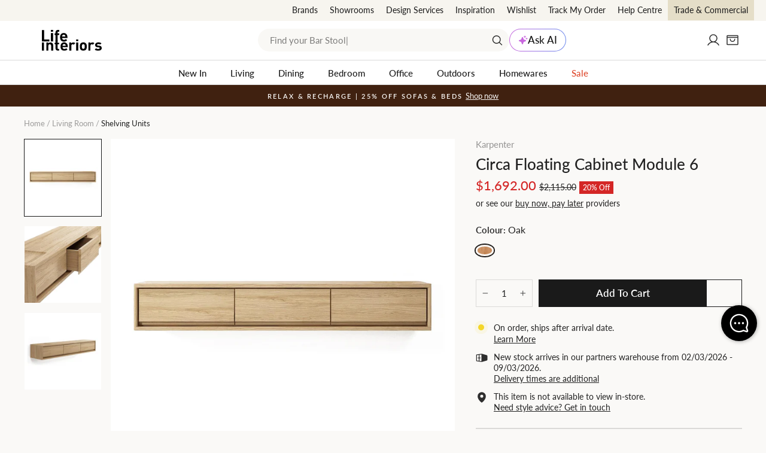

--- FILE ---
content_type: text/html; charset=utf-8
request_url: https://lifeinteriors.com.au/products/karpenter-circa-floating-cabinet-module-6
body_size: 67670
content:
<!doctype html>
<html class="no-js" lang="en" dir="ltr">
<head>
  <meta charset="utf-8">
  <meta http-equiv="X-UA-Compatible" content="IE=edge,chrome=1">
  <meta name="viewport" content="width=device-width, initial-scale=1, maximum-scale=1">
  <meta name="theme-color" content="#1a1a1a">
  <link rel="canonical" href="https://lifeinteriors.com.au/products/karpenter-circa-floating-cabinet-module-6"><script>
!function(){var o=window.tdl=window.tdl||[];if(o.invoked)window.console&&console.error&&console.error("Tune snippet has been included more than once.");else{o.invoked=!0,o.methods=["init","identify","convert"],o.factory=function(n){return function(){var e=Array.prototype.slice.call(arguments);return e.unshift(n),o.push(e),o}};for(var e=0;e<o.methods.length;e++){var n=o.methods[e];o[n]=o.factory(n)}o.init=function(e){var n=document.createElement("script");n.type="text/javascript",n.async=!0,n.src="https://js.go2sdk.com/v2/tune.js";var t=document.getElementsByTagName("script")[0];t.parentNode.insertBefore(n,t),o.domain=e}}}();
tdl.init("https://shopback.go2cloud.org");
tdl.identify()
</script><link rel="preconnect" href="https://cdn.shopify.com" crossorigin>
<link rel="preconnect" href="https://fonts.shopifycdn.com" crossorigin>
<link rel="preconnect" href="https://js.klevu.com" crossorigin>
<link rel="preconnect" href="https://www.googletagmanager.com" crossorigin>
<link rel="preconnect" href="https://www.google-analytics.com" crossorigin>
<link rel="preconnect" href="https://connect.facebook.net" crossorigin>
<link rel="preconnect" href="https://unpkg.com" crossorigin>
<link rel="preconnect" href="https://js.go2sdk.com" crossorigin>
<link rel="preload" as="font" href="//lifeinteriors.com.au/cdn/fonts/lato/lato_n5.b2fec044fbe05725e71d90882e5f3b21dae2efbd.woff2" type="font/woff2" crossorigin="anonymous"/>
<link rel="preload" as="font" href="//lifeinteriors.com.au/cdn/fonts/lato/lato_n5.f25a9a5c73ff9372e69074488f99e8ac702b5447.woff" type="font/woff" crossorigin="anonymous"/>
<link rel="preload" as="font" href="//lifeinteriors.com.au/cdn/fonts/lato/lato_n4.c3b93d431f0091c8be23185e15c9d1fee1e971c5.woff2" type="font/woff2" crossorigin="anonymous"/>
<link rel="preload" as="font" href="//lifeinteriors.com.au/cdn/fonts/lato/lato_n4.d5c00c781efb195594fd2fd4ad04f7882949e327.woff" type="font/woff" crossorigin="anonymous"/>
    <link rel="preload" as="image" href="//lifeinteriors.com.au/cdn/shop/products/SU-SLH-CIRC-FLOAT-MODU-6-OAK2.jpg?v=1675148305&width=800" imagesrcset="
        //lifeinteriors.com.au/cdn/shop/products/SU-SLH-CIRC-FLOAT-MODU-6-OAK2.jpg?v=1675148305&width=360 360w,
        //lifeinteriors.com.au/cdn/shop/products/SU-SLH-CIRC-FLOAT-MODU-6-OAK2.jpg?v=1675148305&width=540 540w,
        //lifeinteriors.com.au/cdn/shop/products/SU-SLH-CIRC-FLOAT-MODU-6-OAK2.jpg?v=1675148305&width=800 800w" 
        imagesizes="(max-width: 360px) 360px, 
                    (max-width: 540px) 540px,
                    800px"><link rel="shortcut icon" href="//lifeinteriors.com.au/cdn/shop/files/Life_round-50x50_70a0021f-eda0-43d4-9321-91fd57d5e245_32x32.png?v=1639694010" type="image/png" /><title>Circa Floating Cabinet Module 6
&ndash; Life Interiors
</title>
<meta name="description" content="The modern and contemporary Circa Floating Cabinet from Karpenter combines current and sophisticated design with exquisite craftsmanship. Made with luxurious solid European White Oak this gorgeous and helpful storage piece can be used as an elevated shelf or bedside table. Complete with a self-closing drawer its versat"><meta property="og:site_name" content="Life Interiors">
  <meta property="og:url" content="https://lifeinteriors.com.au/products/karpenter-circa-floating-cabinet-module-6">
  <meta property="og:title" content="Circa Floating Cabinet Module 6">
  <meta property="og:type" content="product">
  <meta property="og:description" content="The modern and contemporary Circa Floating Cabinet from Karpenter combines current and sophisticated design with exquisite craftsmanship. Made with luxurious solid European White Oak this gorgeous and helpful storage piece can be used as an elevated shelf or bedside table. Complete with a self-closing drawer its versat">
  <meta property="fb:app_id" content="332532448547738" /><meta property="og:category" content="Shelving Units" />
    <meta property="og:price:amount" content="1,692.00">
    <meta property="og:price:currency" content="AUD">
    <meta property="og:availability" content="In stock" />
    
          <meta property="og:image" content="http://lifeinteriors.com.au/cdn/shop/products/SU-SLH-CIRC-FLOAT-MODU-6-OAK2_600x.jpg?v=1675148305">
          <meta property="og:image" content="http://lifeinteriors.com.au/cdn/shop/products/SU-SLH-CIRC-FLOAT-MODU-6-OAK_600x.jpg?v=1675148305">
          <meta property="og:image" content="http://lifeinteriors.com.au/cdn/shop/products/SU-SLH-CIRC-FLOAT-MODU-6-OAK1_600x.jpg?v=1675148305">
    
          <meta property="og:image:secure_url" content="https://lifeinteriors.com.au/cdn/shop/products/SU-SLH-CIRC-FLOAT-MODU-6-OAK2_600x.jpg?v=1675148305">
          <meta property="og:image:secure_url" content="https://lifeinteriors.com.au/cdn/shop/products/SU-SLH-CIRC-FLOAT-MODU-6-OAK_600x.jpg?v=1675148305">
          <meta property="og:image:secure_url" content="https://lifeinteriors.com.au/cdn/shop/products/SU-SLH-CIRC-FLOAT-MODU-6-OAK1_600x.jpg?v=1675148305">
<meta name="twitter:image" content="https://lifeinteriors.com.au/cdn/shop/products/SU-SLH-CIRC-FLOAT-MODU-6-OAK2_240x.jpg?v=1675148305">
  <meta name="twitter:image:width" content="240">
  <meta name="twitter:image:height" content="240"><meta name="twitter:card" content="summary">
<meta name="twitter:title" content="Circa Floating Cabinet Module 6">
<meta name="twitter:description" content="The modern and contemporary Circa Floating Cabinet from Karpenter combines current and sophisticated design with exquisite craftsmanship. Made with luxurious solid European White Oak this gorgeous and helpful storage piece can be used as an elevated shelf or bedside table. Complete with a self-closing drawer its versat">
<script type="application/ld+json">
{  
    "@context" : "http://schema.org",
    "@type" : "Organization",
    "legalName" : "Life Interiors",
    "url" : "https://lifeinteriors.com.au",
    "contactPoint" : [{
        "@type" : "ContactPoint",
        "telephone" : "1300 873 595",
        "contactType" : "Customer Service"
    }],
    "logo" : "https://lifeinteriors.com.au/cdn/shop/files/LIFE-INTERIORS-ROUND-2020-300px_224x224.png?v=1614332825",
    "department": [{
            "@context": "http://schema.org",
            "@type": "LocalBusiness",
            "name": "Life Interiors Furniture, Newstead - Brisbane Showroom",
            "image": "//lifeinteriors.com.au/cdn/shop/files/brisbane-showroom-banner.jpg?v=1711518254",
            "url": "https://lifeinteriors.com.au/pages/showrooms/brisbane-showroom",
            "address": {
                "@type": "PostalAddress",
                "streetAddress": "52 Doggett St",
                "addressLocality": "Newstead",
                "addressRegion": "QLD",
                "postalCode": "4006",
                "addressCountry": "AU"
            },
            "geo": {
                "@type": "GeoCoordinates",
                "latitude": -27.454041,
                "longitude": 153.042709
            },
            "telephone": "1300873595",
            "openingHours": [
                "Mo-Fr 09:00-17:30",
                "Sa-Su 10:00-16:00"
            ]
        },{
            "@context": "http://schema.org",
            "@type": "LocalBusiness",
            "name": "Life Interiors Furniture, Abbotsford - Melbourne Showroom",
            "image": "//lifeinteriors.com.au/cdn/shop/files/melbourne-showroom-banner.jpg?v=1711517861",
            "url": "https://lifeinteriors.com.au/pages/showrooms/melbourne-showroom",
            "address": {
                "@type": "PostalAddress",
                "streetAddress": "336-338 Johnston St",
                "addressLocality": "Abbotsford",
                "addressRegion": "VIC",
                "postalCode": "3067",
                "addressCountry": "AU"
            },
            "geo": {
                "@type": "GeoCoordinates",
                "latitude": -37.8000703,
                "longitude": 144.9939222
            },
            "telephone": "1300873595",
            "openingHours": [
                "Mo-Fr 09:00-17:30",
                "Sa-Su 10:00-16:00"
            ]
        },{
            "@context": "http://schema.org",
            "@type": "LocalBusiness",
            "name": "Life Interiors Furniture, Lillyfield - Sydney Showroom",
            "image": "//lifeinteriors.com.au/cdn/shop/files/Sydney_Showroom_Header.jpg?v=1749514096",
            "url": "https://lifeinteriors.com.au/pages/showrooms/sydney-showroom",
            "address": {
                "@type": "PostalAddress",
                "streetAddress": "505 Balmain Rd",
                "addressLocality": "Lilyfield",
                "addressRegion": "NSW",
                "postalCode": "2040",
                "addressCountry": "AU"
            },
            "geo": {
                "@type": "GeoCoordinates",
                "latitude": -33.866332,
                "longitude": 151.1664478
            },
            "telephone": "1300873595",
            "openingHours": [
                "Mo-Fr 09:00-17:30",
                "Sa-Su 10:00-16:00"
            ]
        }],
    "sameAs" :
    [
                "https://www.facebook.com/lifeinteriors/",

                "https://www.pinterest.com.au/lifeinteriors/",

                "https://www.instagram.com/lifeinteriors/",

                "https://www.youtube.com/channel/UCP0EVf2XKlRTWAoEOwnDVUg",

                "https://www.tiktok.com/@life.interiors?_t=8cBgJRbOrkP&_r=1",

                "https://www.linkedin.com/company/life-interiors"
]
}
</script>

<script type="application/ld+json">
{
    "@context": "http://schema.org",
    "@type": "WebSite",
    "url": "https://lifeinteriors.com.au",
    "potentialAction": {
        "@type": "SearchAction",
        "target": "https://lifeinteriors.com.au/pages/search-results?q={q}",
        "query-input": "required name=q"
    }
}
</script><style data-shopify>@font-face {
  font-family: Lato;
  font-weight: 500;
  font-style: normal;
  font-display: swap;
  src: url("//lifeinteriors.com.au/cdn/fonts/lato/lato_n5.b2fec044fbe05725e71d90882e5f3b21dae2efbd.woff2") format("woff2"),
       url("//lifeinteriors.com.au/cdn/fonts/lato/lato_n5.f25a9a5c73ff9372e69074488f99e8ac702b5447.woff") format("woff");
}
@font-face {
  font-family: Lato;
  font-weight: 400;
  font-style: normal;
  font-display: swap;
  src: url("//lifeinteriors.com.au/cdn/fonts/lato/lato_n4.c3b93d431f0091c8be23185e15c9d1fee1e971c5.woff2") format("woff2"),
       url("//lifeinteriors.com.au/cdn/fonts/lato/lato_n4.d5c00c781efb195594fd2fd4ad04f7882949e327.woff") format("woff");
}
@font-face {
  font-family: Lato;
  font-weight: 600;
  font-style: normal;
  font-display: swap;
  src: url("//lifeinteriors.com.au/cdn/fonts/lato/lato_n6.38d0e3b23b74a60f769c51d1df73fac96c580d59.woff2") format("woff2"),
       url("//lifeinteriors.com.au/cdn/fonts/lato/lato_n6.3365366161bdcc36a3f97cfbb23954d8c4bf4079.woff") format("woff");
}
</style><link href="//lifeinteriors.com.au/cdn/shop/t/525/assets/theme.css?v=54458030195396826061767655898" rel="stylesheet" type="text/css" media="all" />
<link href="//lifeinteriors.com.au/cdn/shop/t/525/assets/main.min.css?v=69252039760607613731767655898" rel="stylesheet" type="text/css" media="all" />
    <link href="//lifeinteriors.com.au/cdn/shop/t/525/assets/main-product.min.css?v=86191581116267782551767655898" rel="stylesheet" type="text/css" media="all" /><style data-shopify>:root {
    --typeHeaderPrimary: Lato;
    --typeHeaderFallback: sans-serif;
    --typeHeaderSize: 30px;
    --typeHeaderWeight: 500;
    --typeHeaderLineHeight: 1.2;
    --typeHeaderSpacing: 0.0em;

    --typeBasePrimary:Lato;
    --typeBaseFallback:sans-serif;
    --typeBaseSize: 15px;
    --typeBaseWeight: 400;
    --typeBaseSpacing: 0.0em;
    --typeBaseLineHeight: 1.3;
    --typeBaselineHeightMinus01: 1.2;

    --typeCollectionTitle: 15px;

    --iconWeight: 3px;
    --iconLinecaps: miter;--buttonRadius: 0;--colorGridOverlayOpacity: 0.2;
    --colorAnnouncement: #402110;
    --colorAnnouncementText: #faf9f7;

    --colorBody: #faf9f7;
    --colorBodyAlpha05: rgba(250, 249, 247, 0.05);
    --colorBodyDim: #f0ede7;
    --colorBodyLightDim: #f6f4f1;
    --colorBodyMediumDim: #f2f0ea;


    --colorBorder: #dbdad8;

    --colorBtnPrimary: #1a1a1a;
    --colorBtnPrimaryLight: #343434;
    --colorBtnPrimaryDim: #0d0d0d;
    --colorBtnPrimaryText: #ffffff;

    --colorCartDot: #54c63a;

    --colorDrawers: #ffffff;
    --colorDrawersDim: #f2f2f2;
    --colorDrawerBorder: #dbdad8;
    --colorDrawerText: #222222;
    --colorDrawerTextDark: #000000;
    --colorDrawerButton: #1a1a1a;
    --colorDrawerButtonText: #ffffff;

    --colorFooter: #ffffff;
    --colorFooterText: #222222;
    --colorFooterTextAlpha01: #222222;

    --colorGridOverlay: #1c1d1d;
    --colorGridOverlayOpacity: 0.1;

    --colorHeaderTextAlpha01: rgba(26, 26, 26, 0.1);

    --colorHeroText: #ffffff;

    --colorSmallImageBg: #ffffff;
    --colorLargeImageBg: rgba(0,0,0,0);

    --colorImageOverlay: rgba(0,0,0,0);
    --colorImageOverlayOpacity: 0.0;
    --colorImageOverlayTextShadow: 0.14;

    --colorLink: #222222;

    --colorModalBg: rgba(234, 231, 224, 0.6);

    --colorNav: #ffffff;
    --colorNavText: #1a1a1a;

    --colorPrice: #222222;

    --colorSaleTag: #d42626;
    --colorSaleTagText: #ffffff;

    --colorTextBody: #222222;
    --colorTextBodyAlpha015: rgba(34, 34, 34, 0.15);
    --colorTextBodyAlpha005: rgba(34, 34, 34, 0.05);
    --colorTextBodyAlpha008: rgba(34, 34, 34, 0.08);
    --colorTextSavings: #d42626;

    --urlIcoSelect: url(//lifeinteriors.com.au/cdn/shop/t/525/assets/ico-select.svg);
    --urlIcoSelectFooter: url(//lifeinteriors.com.au/cdn/shop/t/525/assets/ico-select-footer.svg);
    --urlIcoSelectWhite: url(//lifeinteriors.com.au/cdn/shop/t/525/assets/ico-select-white.svg);

    --grid-gutter: 17px;
    --drawer-gutter: 20px;

    --sizeChartMargin: 25px 0;
    --sizeChartIconMargin: 5px;

    --newsletterReminderPadding: 40px;

    /*Shop Pay Installments*/
    --color-body-text: #222222;
    --color-body: #faf9f7;
    --color-bg: #faf9f7;

    /*Custom*/
    --colorHeaderBg: #ffffff;

    --colorBodyBg: #faf9f7;
    --colorBodyBorder: #dbdad8;

    --colorBtnBg: #1a1a1a;
    --colorBtnText: #ffffff;

    --colorDrawers:#ffffff;
    --colorDrawerBorder:#dbdad8;
  }

  .placeholder-content {
    background-image: linear-gradient(100deg, #ffffff 40%, #f7f7f7 63%, #ffffff 79%);
  }</style><script>
document.documentElement.className = document.documentElement.className.replace('no-js', 'js');

window.theme = window.theme || {};
theme.routes = {
  home: "/",
  cart: "/cart.js",
  cartPage: "/cart",
  cartAdd: "/cart/add.js",
  cartChange: "/cart/change.js",
  search: "/search",
  predictiveSearch: "/search/suggest"
};
theme.strings = {
  soldOut: "Sold Out",
  unavailable: "Unavailable",
  inStockLabel: "In stock, ready to ship.",
  oneStockLabel: "Low stock - [count] item left",
  otherStockLabel: "Low stock - [count] items left",
  willNotShipUntil: "Ready to ship [date]",
  willBeInStockAfter: "Back in stock [date]",
  waitingForStock: "Inventory on the way",
  savePrice: "[saved_amount] Off",
  cartEmpty: "Your cart is currently empty.",
  cartTermsConfirmation: "You must agree with the terms and conditions of sales to check out",
  searchCollections: "Collections",
  searchPages: "Pages",
  searchArticles: "Articles",
  productFrom: "from ",
  maxQuantity: "You can only have [quantity] of [title] in your cart.",
  cartSavings: "[savings]",
};
theme.settings = {
  cartType: "drawer",
  isCustomerTemplate: false,
  moneyFormat: "${{amount}}",
  saveType: "percent",
  productImageSize: "square",
  productImageCover: false,
  quickView: false,productId: 6887671529571,
  currentVariant: 40251747237987,themeName: 'Impulse',
  themeVersion: "7.6.2"
};
</script><script>window.performance && window.performance.mark && window.performance.mark('shopify.content_for_header.start');</script><meta id="shopify-digital-wallet" name="shopify-digital-wallet" content="/29571514467/digital_wallets/dialog">
<meta name="shopify-checkout-api-token" content="18428763443f27e8d81902d3c225a09b">
<meta id="in-context-paypal-metadata" data-shop-id="29571514467" data-venmo-supported="false" data-environment="production" data-locale="en_US" data-paypal-v4="true" data-currency="AUD">
<link rel="alternate" type="application/json+oembed" href="https://lifeinteriors.com.au/products/karpenter-circa-floating-cabinet-module-6.oembed">
<script async="async" src="/checkouts/internal/preloads.js?locale=en-AU"></script>
<link rel="preconnect" href="https://shop.app" crossorigin="anonymous">
<script async="async" src="https://shop.app/checkouts/internal/preloads.js?locale=en-AU&shop_id=29571514467" crossorigin="anonymous"></script>
<script id="apple-pay-shop-capabilities" type="application/json">{"shopId":29571514467,"countryCode":"AU","currencyCode":"AUD","merchantCapabilities":["supports3DS"],"merchantId":"gid:\/\/shopify\/Shop\/29571514467","merchantName":"Life Interiors","requiredBillingContactFields":["postalAddress","email","phone"],"requiredShippingContactFields":["postalAddress","email","phone"],"shippingType":"shipping","supportedNetworks":["visa","masterCard","amex","jcb"],"total":{"type":"pending","label":"Life Interiors","amount":"1.00"},"shopifyPaymentsEnabled":true,"supportsSubscriptions":true}</script>
<script id="shopify-features" type="application/json">{"accessToken":"18428763443f27e8d81902d3c225a09b","betas":["rich-media-storefront-analytics"],"domain":"lifeinteriors.com.au","predictiveSearch":true,"shopId":29571514467,"locale":"en"}</script>
<script>var Shopify = Shopify || {};
Shopify.shop = "life-interiors-theme-2.myshopify.com";
Shopify.locale = "en";
Shopify.currency = {"active":"AUD","rate":"1.0"};
Shopify.country = "AU";
Shopify.theme = {"name":"Life release\/v2.9.4 - Relax \u0026 Recharge Event","id":139057135715,"schema_name":"Impulse","schema_version":"7.6.2","theme_store_id":null,"role":"main"};
Shopify.theme.handle = "null";
Shopify.theme.style = {"id":null,"handle":null};
Shopify.cdnHost = "lifeinteriors.com.au/cdn";
Shopify.routes = Shopify.routes || {};
Shopify.routes.root = "/";</script>
<script type="module">!function(o){(o.Shopify=o.Shopify||{}).modules=!0}(window);</script>
<script>!function(o){function n(){var o=[];function n(){o.push(Array.prototype.slice.apply(arguments))}return n.q=o,n}var t=o.Shopify=o.Shopify||{};t.loadFeatures=n(),t.autoloadFeatures=n()}(window);</script>
<script>
  window.ShopifyPay = window.ShopifyPay || {};
  window.ShopifyPay.apiHost = "shop.app\/pay";
  window.ShopifyPay.redirectState = null;
</script>
<script id="shop-js-analytics" type="application/json">{"pageType":"product"}</script>
<script defer="defer" async type="module" src="//lifeinteriors.com.au/cdn/shopifycloud/shop-js/modules/v2/client.init-shop-cart-sync_IZsNAliE.en.esm.js"></script>
<script defer="defer" async type="module" src="//lifeinteriors.com.au/cdn/shopifycloud/shop-js/modules/v2/chunk.common_0OUaOowp.esm.js"></script>
<script type="module">
  await import("//lifeinteriors.com.au/cdn/shopifycloud/shop-js/modules/v2/client.init-shop-cart-sync_IZsNAliE.en.esm.js");
await import("//lifeinteriors.com.au/cdn/shopifycloud/shop-js/modules/v2/chunk.common_0OUaOowp.esm.js");

  window.Shopify.SignInWithShop?.initShopCartSync?.({"fedCMEnabled":true,"windoidEnabled":true});

</script>
<script>
  window.Shopify = window.Shopify || {};
  if (!window.Shopify.featureAssets) window.Shopify.featureAssets = {};
  window.Shopify.featureAssets['shop-js'] = {"shop-cart-sync":["modules/v2/client.shop-cart-sync_DLOhI_0X.en.esm.js","modules/v2/chunk.common_0OUaOowp.esm.js"],"init-fed-cm":["modules/v2/client.init-fed-cm_C6YtU0w6.en.esm.js","modules/v2/chunk.common_0OUaOowp.esm.js"],"shop-button":["modules/v2/client.shop-button_BCMx7GTG.en.esm.js","modules/v2/chunk.common_0OUaOowp.esm.js"],"shop-cash-offers":["modules/v2/client.shop-cash-offers_BT26qb5j.en.esm.js","modules/v2/chunk.common_0OUaOowp.esm.js","modules/v2/chunk.modal_CGo_dVj3.esm.js"],"init-windoid":["modules/v2/client.init-windoid_B9PkRMql.en.esm.js","modules/v2/chunk.common_0OUaOowp.esm.js"],"init-shop-email-lookup-coordinator":["modules/v2/client.init-shop-email-lookup-coordinator_DZkqjsbU.en.esm.js","modules/v2/chunk.common_0OUaOowp.esm.js"],"shop-toast-manager":["modules/v2/client.shop-toast-manager_Di2EnuM7.en.esm.js","modules/v2/chunk.common_0OUaOowp.esm.js"],"shop-login-button":["modules/v2/client.shop-login-button_BtqW_SIO.en.esm.js","modules/v2/chunk.common_0OUaOowp.esm.js","modules/v2/chunk.modal_CGo_dVj3.esm.js"],"avatar":["modules/v2/client.avatar_BTnouDA3.en.esm.js"],"pay-button":["modules/v2/client.pay-button_CWa-C9R1.en.esm.js","modules/v2/chunk.common_0OUaOowp.esm.js"],"init-shop-cart-sync":["modules/v2/client.init-shop-cart-sync_IZsNAliE.en.esm.js","modules/v2/chunk.common_0OUaOowp.esm.js"],"init-customer-accounts":["modules/v2/client.init-customer-accounts_DenGwJTU.en.esm.js","modules/v2/client.shop-login-button_BtqW_SIO.en.esm.js","modules/v2/chunk.common_0OUaOowp.esm.js","modules/v2/chunk.modal_CGo_dVj3.esm.js"],"init-shop-for-new-customer-accounts":["modules/v2/client.init-shop-for-new-customer-accounts_JdHXxpS9.en.esm.js","modules/v2/client.shop-login-button_BtqW_SIO.en.esm.js","modules/v2/chunk.common_0OUaOowp.esm.js","modules/v2/chunk.modal_CGo_dVj3.esm.js"],"init-customer-accounts-sign-up":["modules/v2/client.init-customer-accounts-sign-up_D6__K_p8.en.esm.js","modules/v2/client.shop-login-button_BtqW_SIO.en.esm.js","modules/v2/chunk.common_0OUaOowp.esm.js","modules/v2/chunk.modal_CGo_dVj3.esm.js"],"checkout-modal":["modules/v2/client.checkout-modal_C_ZQDY6s.en.esm.js","modules/v2/chunk.common_0OUaOowp.esm.js","modules/v2/chunk.modal_CGo_dVj3.esm.js"],"shop-follow-button":["modules/v2/client.shop-follow-button_XetIsj8l.en.esm.js","modules/v2/chunk.common_0OUaOowp.esm.js","modules/v2/chunk.modal_CGo_dVj3.esm.js"],"lead-capture":["modules/v2/client.lead-capture_DvA72MRN.en.esm.js","modules/v2/chunk.common_0OUaOowp.esm.js","modules/v2/chunk.modal_CGo_dVj3.esm.js"],"shop-login":["modules/v2/client.shop-login_ClXNxyh6.en.esm.js","modules/v2/chunk.common_0OUaOowp.esm.js","modules/v2/chunk.modal_CGo_dVj3.esm.js"],"payment-terms":["modules/v2/client.payment-terms_CNlwjfZz.en.esm.js","modules/v2/chunk.common_0OUaOowp.esm.js","modules/v2/chunk.modal_CGo_dVj3.esm.js"]};
</script>
<script>(function() {
  var isLoaded = false;
  function asyncLoad() {
    if (isLoaded) return;
    isLoaded = true;
    var urls = ["\/\/backinstock.useamp.com\/widget\/28653_1767155541.js?category=bis\u0026v=6\u0026shop=life-interiors-theme-2.myshopify.com"];
    for (var i = 0; i < urls.length; i++) {
      var s = document.createElement('script');
      s.type = 'text/javascript';
      s.async = true;
      s.src = urls[i];
      var x = document.getElementsByTagName('script')[0];
      x.parentNode.insertBefore(s, x);
    }
  };
  if(window.attachEvent) {
    window.attachEvent('onload', asyncLoad);
  } else {
    window.addEventListener('load', asyncLoad, false);
  }
})();</script>
<script id="__st">var __st={"a":29571514467,"offset":39600,"reqid":"2972f592-d91d-440b-bec1-8f489f1e48b9-1768450954","pageurl":"lifeinteriors.com.au\/products\/karpenter-circa-floating-cabinet-module-6","u":"94048cfa7946","p":"product","rtyp":"product","rid":6887671529571};</script>
<script>window.ShopifyPaypalV4VisibilityTracking = true;</script>
<script id="captcha-bootstrap">!function(){'use strict';const t='contact',e='account',n='new_comment',o=[[t,t],['blogs',n],['comments',n],[t,'customer']],c=[[e,'customer_login'],[e,'guest_login'],[e,'recover_customer_password'],[e,'create_customer']],r=t=>t.map((([t,e])=>`form[action*='/${t}']:not([data-nocaptcha='true']) input[name='form_type'][value='${e}']`)).join(','),a=t=>()=>t?[...document.querySelectorAll(t)].map((t=>t.form)):[];function s(){const t=[...o],e=r(t);return a(e)}const i='password',u='form_key',d=['recaptcha-v3-token','g-recaptcha-response','h-captcha-response',i],f=()=>{try{return window.sessionStorage}catch{return}},m='__shopify_v',_=t=>t.elements[u];function p(t,e,n=!1){try{const o=window.sessionStorage,c=JSON.parse(o.getItem(e)),{data:r}=function(t){const{data:e,action:n}=t;return t[m]||n?{data:e,action:n}:{data:t,action:n}}(c);for(const[e,n]of Object.entries(r))t.elements[e]&&(t.elements[e].value=n);n&&o.removeItem(e)}catch(o){console.error('form repopulation failed',{error:o})}}const l='form_type',E='cptcha';function T(t){t.dataset[E]=!0}const w=window,h=w.document,L='Shopify',v='ce_forms',y='captcha';let A=!1;((t,e)=>{const n=(g='f06e6c50-85a8-45c8-87d0-21a2b65856fe',I='https://cdn.shopify.com/shopifycloud/storefront-forms-hcaptcha/ce_storefront_forms_captcha_hcaptcha.v1.5.2.iife.js',D={infoText:'Protected by hCaptcha',privacyText:'Privacy',termsText:'Terms'},(t,e,n)=>{const o=w[L][v],c=o.bindForm;if(c)return c(t,g,e,D).then(n);var r;o.q.push([[t,g,e,D],n]),r=I,A||(h.body.append(Object.assign(h.createElement('script'),{id:'captcha-provider',async:!0,src:r})),A=!0)});var g,I,D;w[L]=w[L]||{},w[L][v]=w[L][v]||{},w[L][v].q=[],w[L][y]=w[L][y]||{},w[L][y].protect=function(t,e){n(t,void 0,e),T(t)},Object.freeze(w[L][y]),function(t,e,n,w,h,L){const[v,y,A,g]=function(t,e,n){const i=e?o:[],u=t?c:[],d=[...i,...u],f=r(d),m=r(i),_=r(d.filter((([t,e])=>n.includes(e))));return[a(f),a(m),a(_),s()]}(w,h,L),I=t=>{const e=t.target;return e instanceof HTMLFormElement?e:e&&e.form},D=t=>v().includes(t);t.addEventListener('submit',(t=>{const e=I(t);if(!e)return;const n=D(e)&&!e.dataset.hcaptchaBound&&!e.dataset.recaptchaBound,o=_(e),c=g().includes(e)&&(!o||!o.value);(n||c)&&t.preventDefault(),c&&!n&&(function(t){try{if(!f())return;!function(t){const e=f();if(!e)return;const n=_(t);if(!n)return;const o=n.value;o&&e.removeItem(o)}(t);const e=Array.from(Array(32),(()=>Math.random().toString(36)[2])).join('');!function(t,e){_(t)||t.append(Object.assign(document.createElement('input'),{type:'hidden',name:u})),t.elements[u].value=e}(t,e),function(t,e){const n=f();if(!n)return;const o=[...t.querySelectorAll(`input[type='${i}']`)].map((({name:t})=>t)),c=[...d,...o],r={};for(const[a,s]of new FormData(t).entries())c.includes(a)||(r[a]=s);n.setItem(e,JSON.stringify({[m]:1,action:t.action,data:r}))}(t,e)}catch(e){console.error('failed to persist form',e)}}(e),e.submit())}));const S=(t,e)=>{t&&!t.dataset[E]&&(n(t,e.some((e=>e===t))),T(t))};for(const o of['focusin','change'])t.addEventListener(o,(t=>{const e=I(t);D(e)&&S(e,y())}));const B=e.get('form_key'),M=e.get(l),P=B&&M;t.addEventListener('DOMContentLoaded',(()=>{const t=y();if(P)for(const e of t)e.elements[l].value===M&&p(e,B);[...new Set([...A(),...v().filter((t=>'true'===t.dataset.shopifyCaptcha))])].forEach((e=>S(e,t)))}))}(h,new URLSearchParams(w.location.search),n,t,e,['guest_login'])})(!0,!1)}();</script>
<script integrity="sha256-4kQ18oKyAcykRKYeNunJcIwy7WH5gtpwJnB7kiuLZ1E=" data-source-attribution="shopify.loadfeatures" defer="defer" src="//lifeinteriors.com.au/cdn/shopifycloud/storefront/assets/storefront/load_feature-a0a9edcb.js" crossorigin="anonymous"></script>
<script crossorigin="anonymous" defer="defer" src="//lifeinteriors.com.au/cdn/shopifycloud/storefront/assets/shopify_pay/storefront-65b4c6d7.js?v=20250812"></script>
<script data-source-attribution="shopify.dynamic_checkout.dynamic.init">var Shopify=Shopify||{};Shopify.PaymentButton=Shopify.PaymentButton||{isStorefrontPortableWallets:!0,init:function(){window.Shopify.PaymentButton.init=function(){};var t=document.createElement("script");t.src="https://lifeinteriors.com.au/cdn/shopifycloud/portable-wallets/latest/portable-wallets.en.js",t.type="module",document.head.appendChild(t)}};
</script>
<script data-source-attribution="shopify.dynamic_checkout.buyer_consent">
  function portableWalletsHideBuyerConsent(e){var t=document.getElementById("shopify-buyer-consent"),n=document.getElementById("shopify-subscription-policy-button");t&&n&&(t.classList.add("hidden"),t.setAttribute("aria-hidden","true"),n.removeEventListener("click",e))}function portableWalletsShowBuyerConsent(e){var t=document.getElementById("shopify-buyer-consent"),n=document.getElementById("shopify-subscription-policy-button");t&&n&&(t.classList.remove("hidden"),t.removeAttribute("aria-hidden"),n.addEventListener("click",e))}window.Shopify?.PaymentButton&&(window.Shopify.PaymentButton.hideBuyerConsent=portableWalletsHideBuyerConsent,window.Shopify.PaymentButton.showBuyerConsent=portableWalletsShowBuyerConsent);
</script>
<script data-source-attribution="shopify.dynamic_checkout.cart.bootstrap">document.addEventListener("DOMContentLoaded",(function(){function t(){return document.querySelector("shopify-accelerated-checkout-cart, shopify-accelerated-checkout")}if(t())Shopify.PaymentButton.init();else{new MutationObserver((function(e,n){t()&&(Shopify.PaymentButton.init(),n.disconnect())})).observe(document.body,{childList:!0,subtree:!0})}}));
</script>
<link id="shopify-accelerated-checkout-styles" rel="stylesheet" media="screen" href="https://lifeinteriors.com.au/cdn/shopifycloud/portable-wallets/latest/accelerated-checkout-backwards-compat.css" crossorigin="anonymous">
<style id="shopify-accelerated-checkout-cart">
        #shopify-buyer-consent {
  margin-top: 1em;
  display: inline-block;
  width: 100%;
}

#shopify-buyer-consent.hidden {
  display: none;
}

#shopify-subscription-policy-button {
  background: none;
  border: none;
  padding: 0;
  text-decoration: underline;
  font-size: inherit;
  cursor: pointer;
}

#shopify-subscription-policy-button::before {
  box-shadow: none;
}

      </style>

<script>window.performance && window.performance.mark && window.performance.mark('shopify.content_for_header.end');</script>
<script>
	window.StoreCreditInit = {
		shop: 'life-interiors-theme-2.myshopify.com',
		cashback_widget_status: 0
	}
</script>




<!-- BEGIN app block: shopify://apps/elevar-conversion-tracking/blocks/dataLayerEmbed/bc30ab68-b15c-4311-811f-8ef485877ad6 -->



<script type="module" dynamic>
  const configUrl = "/a/elevar/static/configs/76294a0053f4cb2e2f5fb1327499d9cbea0ebbca/config.js";
  const config = (await import(configUrl)).default;
  const scriptUrl = config.script_src_app_theme_embed;

  if (scriptUrl) {
    const { handler } = await import(scriptUrl);

    await handler(
      config,
      {
        cartData: {
  marketId: "916029539",
  attributes:{},
  cartTotal: "0.0",
  currencyCode:"AUD",
  items: []
}
,
        user: {cartTotal: "0.0",
    currencyCode:"AUD",customer: {},
}
,
        isOnCartPage:false,
        collectionView:null,
        searchResultsView:null,
        productView:{
    attributes:{},
    currencyCode:"AUD",defaultVariant: {id:"SU-SLH-CIRC-FLOAT-MODU-6-OAK",name:"Circa Floating Cabinet Module 6",
        brand:"Karpenter",
        category:"Shelving Units",
        variant:"Oak",
        price: "1692.0",
        productId: "6887671529571",
        variantId: "40251747237987",
        compareAtPrice: "2115.0",image:"\/\/lifeinteriors.com.au\/cdn\/shop\/products\/SU-SLH-CIRC-FLOAT-MODU-6-OAK2.jpg?v=1675148305",url:"\/products\/karpenter-circa-floating-cabinet-module-6?variant=40251747237987"},items: [{id:"SU-SLH-CIRC-FLOAT-MODU-6-OAK",name:"Circa Floating Cabinet Module 6",
          brand:"Karpenter",
          category:"Shelving Units",
          variant:"Oak",
          price: "1692.0",
          productId: "6887671529571",
          variantId: "40251747237987",
          compareAtPrice: "2115.0",image:"\/\/lifeinteriors.com.au\/cdn\/shop\/products\/SU-SLH-CIRC-FLOAT-MODU-6-OAK2.jpg?v=1675148305",url:"\/products\/karpenter-circa-floating-cabinet-module-6?variant=40251747237987"},]
  },
        checkoutComplete: null
      }
    );
  }
</script>


<!-- END app block --><!-- BEGIN app block: shopify://apps/klaviyo-email-marketing-sms/blocks/klaviyo-onsite-embed/2632fe16-c075-4321-a88b-50b567f42507 -->












  <script async src="https://static.klaviyo.com/onsite/js/Y4cCpY/klaviyo.js?company_id=Y4cCpY"></script>
  <script>!function(){if(!window.klaviyo){window._klOnsite=window._klOnsite||[];try{window.klaviyo=new Proxy({},{get:function(n,i){return"push"===i?function(){var n;(n=window._klOnsite).push.apply(n,arguments)}:function(){for(var n=arguments.length,o=new Array(n),w=0;w<n;w++)o[w]=arguments[w];var t="function"==typeof o[o.length-1]?o.pop():void 0,e=new Promise((function(n){window._klOnsite.push([i].concat(o,[function(i){t&&t(i),n(i)}]))}));return e}}})}catch(n){window.klaviyo=window.klaviyo||[],window.klaviyo.push=function(){var n;(n=window._klOnsite).push.apply(n,arguments)}}}}();</script>

  
    <script id="viewed_product">
      if (item == null) {
        var _learnq = _learnq || [];

        var MetafieldReviews = null
        var MetafieldYotpoRating = null
        var MetafieldYotpoCount = null
        var MetafieldLooxRating = null
        var MetafieldLooxCount = null
        var okendoProduct = null
        var okendoProductReviewCount = null
        var okendoProductReviewAverageValue = null
        try {
          // The following fields are used for Customer Hub recently viewed in order to add reviews.
          // This information is not part of __kla_viewed. Instead, it is part of __kla_viewed_reviewed_items
          MetafieldReviews = {"rating":{"scale_min":"1.0","scale_max":"5.0","value":"5.0"},"rating_count":0};
          MetafieldYotpoRating = "0"
          MetafieldYotpoCount = "0"
          MetafieldLooxRating = null
          MetafieldLooxCount = null

          okendoProduct = null
          // If the okendo metafield is not legacy, it will error, which then requires the new json formatted data
          if (okendoProduct && 'error' in okendoProduct) {
            okendoProduct = null
          }
          okendoProductReviewCount = okendoProduct ? okendoProduct.reviewCount : null
          okendoProductReviewAverageValue = okendoProduct ? okendoProduct.reviewAverageValue : null
        } catch (error) {
          console.error('Error in Klaviyo onsite reviews tracking:', error);
        }

        var item = {
          Name: "Circa Floating Cabinet Module 6",
          ProductID: 6887671529571,
          Categories: ["Bookcases \u0026 Shelves","Cart Abandoned Inclusion","Circa","Clearance Sale","Gift Card With Purchase","Home Office Furniture","Join The Club","Karpenter","Living Room","SALE","Shelving Units","Shop","Storage","Three Birds Renovations Discount","Three Birds Renovations Dream Discount","Trade Discount Inclusion","Wooden"],
          ImageURL: "https://lifeinteriors.com.au/cdn/shop/products/SU-SLH-CIRC-FLOAT-MODU-6-OAK2_grande.jpg?v=1675148305",
          URL: "https://lifeinteriors.com.au/products/karpenter-circa-floating-cabinet-module-6",
          Brand: "Karpenter",
          Price: "$1,692.00",
          Value: "1,692.00",
          CompareAtPrice: "$2,115.00"
        };
        _learnq.push(['track', 'Viewed Product', item]);
        _learnq.push(['trackViewedItem', {
          Title: item.Name,
          ItemId: item.ProductID,
          Categories: item.Categories,
          ImageUrl: item.ImageURL,
          Url: item.URL,
          Metadata: {
            Brand: item.Brand,
            Price: item.Price,
            Value: item.Value,
            CompareAtPrice: item.CompareAtPrice
          },
          metafields:{
            reviews: MetafieldReviews,
            yotpo:{
              rating: MetafieldYotpoRating,
              count: MetafieldYotpoCount,
            },
            loox:{
              rating: MetafieldLooxRating,
              count: MetafieldLooxCount,
            },
            okendo: {
              rating: okendoProductReviewAverageValue,
              count: okendoProductReviewCount,
            }
          }
        }]);
      }
    </script>
  




  <script>
    window.klaviyoReviewsProductDesignMode = false
  </script>







<!-- END app block --><link href="https://monorail-edge.shopifysvc.com" rel="dns-prefetch">
<script>(function(){if ("sendBeacon" in navigator && "performance" in window) {try {var session_token_from_headers = performance.getEntriesByType('navigation')[0].serverTiming.find(x => x.name == '_s').description;} catch {var session_token_from_headers = undefined;}var session_cookie_matches = document.cookie.match(/_shopify_s=([^;]*)/);var session_token_from_cookie = session_cookie_matches && session_cookie_matches.length === 2 ? session_cookie_matches[1] : "";var session_token = session_token_from_headers || session_token_from_cookie || "";function handle_abandonment_event(e) {var entries = performance.getEntries().filter(function(entry) {return /monorail-edge.shopifysvc.com/.test(entry.name);});if (!window.abandonment_tracked && entries.length === 0) {window.abandonment_tracked = true;var currentMs = Date.now();var navigation_start = performance.timing.navigationStart;var payload = {shop_id: 29571514467,url: window.location.href,navigation_start,duration: currentMs - navigation_start,session_token,page_type: "product"};window.navigator.sendBeacon("https://monorail-edge.shopifysvc.com/v1/produce", JSON.stringify({schema_id: "online_store_buyer_site_abandonment/1.1",payload: payload,metadata: {event_created_at_ms: currentMs,event_sent_at_ms: currentMs}}));}}window.addEventListener('pagehide', handle_abandonment_event);}}());</script>
<script id="web-pixels-manager-setup">(function e(e,d,r,n,o){if(void 0===o&&(o={}),!Boolean(null===(a=null===(i=window.Shopify)||void 0===i?void 0:i.analytics)||void 0===a?void 0:a.replayQueue)){var i,a;window.Shopify=window.Shopify||{};var t=window.Shopify;t.analytics=t.analytics||{};var s=t.analytics;s.replayQueue=[],s.publish=function(e,d,r){return s.replayQueue.push([e,d,r]),!0};try{self.performance.mark("wpm:start")}catch(e){}var l=function(){var e={modern:/Edge?\/(1{2}[4-9]|1[2-9]\d|[2-9]\d{2}|\d{4,})\.\d+(\.\d+|)|Firefox\/(1{2}[4-9]|1[2-9]\d|[2-9]\d{2}|\d{4,})\.\d+(\.\d+|)|Chrom(ium|e)\/(9{2}|\d{3,})\.\d+(\.\d+|)|(Maci|X1{2}).+ Version\/(15\.\d+|(1[6-9]|[2-9]\d|\d{3,})\.\d+)([,.]\d+|)( \(\w+\)|)( Mobile\/\w+|) Safari\/|Chrome.+OPR\/(9{2}|\d{3,})\.\d+\.\d+|(CPU[ +]OS|iPhone[ +]OS|CPU[ +]iPhone|CPU IPhone OS|CPU iPad OS)[ +]+(15[._]\d+|(1[6-9]|[2-9]\d|\d{3,})[._]\d+)([._]\d+|)|Android:?[ /-](13[3-9]|1[4-9]\d|[2-9]\d{2}|\d{4,})(\.\d+|)(\.\d+|)|Android.+Firefox\/(13[5-9]|1[4-9]\d|[2-9]\d{2}|\d{4,})\.\d+(\.\d+|)|Android.+Chrom(ium|e)\/(13[3-9]|1[4-9]\d|[2-9]\d{2}|\d{4,})\.\d+(\.\d+|)|SamsungBrowser\/([2-9]\d|\d{3,})\.\d+/,legacy:/Edge?\/(1[6-9]|[2-9]\d|\d{3,})\.\d+(\.\d+|)|Firefox\/(5[4-9]|[6-9]\d|\d{3,})\.\d+(\.\d+|)|Chrom(ium|e)\/(5[1-9]|[6-9]\d|\d{3,})\.\d+(\.\d+|)([\d.]+$|.*Safari\/(?![\d.]+ Edge\/[\d.]+$))|(Maci|X1{2}).+ Version\/(10\.\d+|(1[1-9]|[2-9]\d|\d{3,})\.\d+)([,.]\d+|)( \(\w+\)|)( Mobile\/\w+|) Safari\/|Chrome.+OPR\/(3[89]|[4-9]\d|\d{3,})\.\d+\.\d+|(CPU[ +]OS|iPhone[ +]OS|CPU[ +]iPhone|CPU IPhone OS|CPU iPad OS)[ +]+(10[._]\d+|(1[1-9]|[2-9]\d|\d{3,})[._]\d+)([._]\d+|)|Android:?[ /-](13[3-9]|1[4-9]\d|[2-9]\d{2}|\d{4,})(\.\d+|)(\.\d+|)|Mobile Safari.+OPR\/([89]\d|\d{3,})\.\d+\.\d+|Android.+Firefox\/(13[5-9]|1[4-9]\d|[2-9]\d{2}|\d{4,})\.\d+(\.\d+|)|Android.+Chrom(ium|e)\/(13[3-9]|1[4-9]\d|[2-9]\d{2}|\d{4,})\.\d+(\.\d+|)|Android.+(UC? ?Browser|UCWEB|U3)[ /]?(15\.([5-9]|\d{2,})|(1[6-9]|[2-9]\d|\d{3,})\.\d+)\.\d+|SamsungBrowser\/(5\.\d+|([6-9]|\d{2,})\.\d+)|Android.+MQ{2}Browser\/(14(\.(9|\d{2,})|)|(1[5-9]|[2-9]\d|\d{3,})(\.\d+|))(\.\d+|)|K[Aa][Ii]OS\/(3\.\d+|([4-9]|\d{2,})\.\d+)(\.\d+|)/},d=e.modern,r=e.legacy,n=navigator.userAgent;return n.match(d)?"modern":n.match(r)?"legacy":"unknown"}(),u="modern"===l?"modern":"legacy",c=(null!=n?n:{modern:"",legacy:""})[u],f=function(e){return[e.baseUrl,"/wpm","/b",e.hashVersion,"modern"===e.buildTarget?"m":"l",".js"].join("")}({baseUrl:d,hashVersion:r,buildTarget:u}),m=function(e){var d=e.version,r=e.bundleTarget,n=e.surface,o=e.pageUrl,i=e.monorailEndpoint;return{emit:function(e){var a=e.status,t=e.errorMsg,s=(new Date).getTime(),l=JSON.stringify({metadata:{event_sent_at_ms:s},events:[{schema_id:"web_pixels_manager_load/3.1",payload:{version:d,bundle_target:r,page_url:o,status:a,surface:n,error_msg:t},metadata:{event_created_at_ms:s}}]});if(!i)return console&&console.warn&&console.warn("[Web Pixels Manager] No Monorail endpoint provided, skipping logging."),!1;try{return self.navigator.sendBeacon.bind(self.navigator)(i,l)}catch(e){}var u=new XMLHttpRequest;try{return u.open("POST",i,!0),u.setRequestHeader("Content-Type","text/plain"),u.send(l),!0}catch(e){return console&&console.warn&&console.warn("[Web Pixels Manager] Got an unhandled error while logging to Monorail."),!1}}}}({version:r,bundleTarget:l,surface:e.surface,pageUrl:self.location.href,monorailEndpoint:e.monorailEndpoint});try{o.browserTarget=l,function(e){var d=e.src,r=e.async,n=void 0===r||r,o=e.onload,i=e.onerror,a=e.sri,t=e.scriptDataAttributes,s=void 0===t?{}:t,l=document.createElement("script"),u=document.querySelector("head"),c=document.querySelector("body");if(l.async=n,l.src=d,a&&(l.integrity=a,l.crossOrigin="anonymous"),s)for(var f in s)if(Object.prototype.hasOwnProperty.call(s,f))try{l.dataset[f]=s[f]}catch(e){}if(o&&l.addEventListener("load",o),i&&l.addEventListener("error",i),u)u.appendChild(l);else{if(!c)throw new Error("Did not find a head or body element to append the script");c.appendChild(l)}}({src:f,async:!0,onload:function(){if(!function(){var e,d;return Boolean(null===(d=null===(e=window.Shopify)||void 0===e?void 0:e.analytics)||void 0===d?void 0:d.initialized)}()){var d=window.webPixelsManager.init(e)||void 0;if(d){var r=window.Shopify.analytics;r.replayQueue.forEach((function(e){var r=e[0],n=e[1],o=e[2];d.publishCustomEvent(r,n,o)})),r.replayQueue=[],r.publish=d.publishCustomEvent,r.visitor=d.visitor,r.initialized=!0}}},onerror:function(){return m.emit({status:"failed",errorMsg:"".concat(f," has failed to load")})},sri:function(e){var d=/^sha384-[A-Za-z0-9+/=]+$/;return"string"==typeof e&&d.test(e)}(c)?c:"",scriptDataAttributes:o}),m.emit({status:"loading"})}catch(e){m.emit({status:"failed",errorMsg:(null==e?void 0:e.message)||"Unknown error"})}}})({shopId: 29571514467,storefrontBaseUrl: "https://lifeinteriors.com.au",extensionsBaseUrl: "https://extensions.shopifycdn.com/cdn/shopifycloud/web-pixels-manager",monorailEndpoint: "https://monorail-edge.shopifysvc.com/unstable/produce_batch",surface: "storefront-renderer",enabledBetaFlags: ["2dca8a86"],webPixelsConfigList: [{"id":"1084817507","configuration":"{\"accountID\":\"Y4cCpY\",\"webPixelConfig\":\"eyJlbmFibGVBZGRlZFRvQ2FydEV2ZW50cyI6IHRydWV9\"}","eventPayloadVersion":"v1","runtimeContext":"STRICT","scriptVersion":"524f6c1ee37bacdca7657a665bdca589","type":"APP","apiClientId":123074,"privacyPurposes":["ANALYTICS","MARKETING"],"dataSharingAdjustments":{"protectedCustomerApprovalScopes":["read_customer_address","read_customer_email","read_customer_name","read_customer_personal_data","read_customer_phone"]}},{"id":"646709347","configuration":"{\"extension\": \"life-interiors\"}","eventPayloadVersion":"v1","runtimeContext":"STRICT","scriptVersion":"f49c921e969fed52d1b9720430d1fc80","type":"APP","apiClientId":352999,"privacyPurposes":["ANALYTICS","MARKETING","SALE_OF_DATA"],"dataSharingAdjustments":{"protectedCustomerApprovalScopes":[]}},{"id":"488636515","configuration":"{\"accountID\":\"G-ZJRGV4WC1K\",\"apiSecret\":\"o0clMXN-Q3yk813vKo61-w\",\"site\":\"Life Interiors\",\"siteID\":\"581\",\"isAbTesting\":\"0\"}","eventPayloadVersion":"v1","runtimeContext":"STRICT","scriptVersion":"30f536ec32083eac8b6399e7552fad1d","type":"APP","apiClientId":2187821057,"privacyPurposes":["ANALYTICS","MARKETING","SALE_OF_DATA"],"dataSharingAdjustments":{"protectedCustomerApprovalScopes":["read_customer_address","read_customer_email","read_customer_name","read_customer_personal_data"]}},{"id":"74809443","configuration":"{\"tagID\":\"2613168272491\"}","eventPayloadVersion":"v1","runtimeContext":"STRICT","scriptVersion":"18031546ee651571ed29edbe71a3550b","type":"APP","apiClientId":3009811,"privacyPurposes":["ANALYTICS","MARKETING","SALE_OF_DATA"],"dataSharingAdjustments":{"protectedCustomerApprovalScopes":["read_customer_address","read_customer_email","read_customer_name","read_customer_personal_data","read_customer_phone"]}},{"id":"8159331","configuration":"{\"config_url\": \"\/a\/elevar\/static\/configs\/76294a0053f4cb2e2f5fb1327499d9cbea0ebbca\/config.js\"}","eventPayloadVersion":"v1","runtimeContext":"STRICT","scriptVersion":"ab86028887ec2044af7d02b854e52653","type":"APP","apiClientId":2509311,"privacyPurposes":[],"dataSharingAdjustments":{"protectedCustomerApprovalScopes":["read_customer_address","read_customer_email","read_customer_name","read_customer_personal_data","read_customer_phone"]}},{"id":"44138595","eventPayloadVersion":"1","runtimeContext":"LAX","scriptVersion":"6","type":"CUSTOM","privacyPurposes":["ANALYTICS","MARKETING"],"name":"[Dev] Order - Shopback"},{"id":"44204131","eventPayloadVersion":"1","runtimeContext":"LAX","scriptVersion":"1","type":"CUSTOM","privacyPurposes":["SALE_OF_DATA"],"name":"Elevar - Checkout Tracking"},{"id":"shopify-app-pixel","configuration":"{}","eventPayloadVersion":"v1","runtimeContext":"STRICT","scriptVersion":"0450","apiClientId":"shopify-pixel","type":"APP","privacyPurposes":["ANALYTICS","MARKETING"]},{"id":"shopify-custom-pixel","eventPayloadVersion":"v1","runtimeContext":"LAX","scriptVersion":"0450","apiClientId":"shopify-pixel","type":"CUSTOM","privacyPurposes":["ANALYTICS","MARKETING"]}],isMerchantRequest: false,initData: {"shop":{"name":"Life Interiors","paymentSettings":{"currencyCode":"AUD"},"myshopifyDomain":"life-interiors-theme-2.myshopify.com","countryCode":"AU","storefrontUrl":"https:\/\/lifeinteriors.com.au"},"customer":null,"cart":null,"checkout":null,"productVariants":[{"price":{"amount":1692.0,"currencyCode":"AUD"},"product":{"title":"Circa Floating Cabinet Module 6","vendor":"Karpenter","id":"6887671529571","untranslatedTitle":"Circa Floating Cabinet Module 6","url":"\/products\/karpenter-circa-floating-cabinet-module-6","type":"Shelving Units"},"id":"40251747237987","image":{"src":"\/\/lifeinteriors.com.au\/cdn\/shop\/products\/SU-SLH-CIRC-FLOAT-MODU-6-OAK2.jpg?v=1675148305"},"sku":"SU-SLH-CIRC-FLOAT-MODU-6-OAK","title":"Oak","untranslatedTitle":"Oak"}],"purchasingCompany":null},},"https://lifeinteriors.com.au/cdn","7cecd0b6w90c54c6cpe92089d5m57a67346",{"modern":"","legacy":""},{"shopId":"29571514467","storefrontBaseUrl":"https:\/\/lifeinteriors.com.au","extensionBaseUrl":"https:\/\/extensions.shopifycdn.com\/cdn\/shopifycloud\/web-pixels-manager","surface":"storefront-renderer","enabledBetaFlags":"[\"2dca8a86\"]","isMerchantRequest":"false","hashVersion":"7cecd0b6w90c54c6cpe92089d5m57a67346","publish":"custom","events":"[[\"page_viewed\",{}],[\"product_viewed\",{\"productVariant\":{\"price\":{\"amount\":1692.0,\"currencyCode\":\"AUD\"},\"product\":{\"title\":\"Circa Floating Cabinet Module 6\",\"vendor\":\"Karpenter\",\"id\":\"6887671529571\",\"untranslatedTitle\":\"Circa Floating Cabinet Module 6\",\"url\":\"\/products\/karpenter-circa-floating-cabinet-module-6\",\"type\":\"Shelving Units\"},\"id\":\"40251747237987\",\"image\":{\"src\":\"\/\/lifeinteriors.com.au\/cdn\/shop\/products\/SU-SLH-CIRC-FLOAT-MODU-6-OAK2.jpg?v=1675148305\"},\"sku\":\"SU-SLH-CIRC-FLOAT-MODU-6-OAK\",\"title\":\"Oak\",\"untranslatedTitle\":\"Oak\"}}]]"});</script><script>
  window.ShopifyAnalytics = window.ShopifyAnalytics || {};
  window.ShopifyAnalytics.meta = window.ShopifyAnalytics.meta || {};
  window.ShopifyAnalytics.meta.currency = 'AUD';
  var meta = {"product":{"id":6887671529571,"gid":"gid:\/\/shopify\/Product\/6887671529571","vendor":"Karpenter","type":"Shelving Units","handle":"karpenter-circa-floating-cabinet-module-6","variants":[{"id":40251747237987,"price":169200,"name":"Circa Floating Cabinet Module 6 - Oak","public_title":"Oak","sku":"SU-SLH-CIRC-FLOAT-MODU-6-OAK"}],"remote":false},"page":{"pageType":"product","resourceType":"product","resourceId":6887671529571,"requestId":"2972f592-d91d-440b-bec1-8f489f1e48b9-1768450954"}};
  for (var attr in meta) {
    window.ShopifyAnalytics.meta[attr] = meta[attr];
  }
</script>
<script class="analytics">
  (function () {
    var customDocumentWrite = function(content) {
      var jquery = null;

      if (window.jQuery) {
        jquery = window.jQuery;
      } else if (window.Checkout && window.Checkout.$) {
        jquery = window.Checkout.$;
      }

      if (jquery) {
        jquery('body').append(content);
      }
    };

    var hasLoggedConversion = function(token) {
      if (token) {
        return document.cookie.indexOf('loggedConversion=' + token) !== -1;
      }
      return false;
    }

    var setCookieIfConversion = function(token) {
      if (token) {
        var twoMonthsFromNow = new Date(Date.now());
        twoMonthsFromNow.setMonth(twoMonthsFromNow.getMonth() + 2);

        document.cookie = 'loggedConversion=' + token + '; expires=' + twoMonthsFromNow;
      }
    }

    var trekkie = window.ShopifyAnalytics.lib = window.trekkie = window.trekkie || [];
    if (trekkie.integrations) {
      return;
    }
    trekkie.methods = [
      'identify',
      'page',
      'ready',
      'track',
      'trackForm',
      'trackLink'
    ];
    trekkie.factory = function(method) {
      return function() {
        var args = Array.prototype.slice.call(arguments);
        args.unshift(method);
        trekkie.push(args);
        return trekkie;
      };
    };
    for (var i = 0; i < trekkie.methods.length; i++) {
      var key = trekkie.methods[i];
      trekkie[key] = trekkie.factory(key);
    }
    trekkie.load = function(config) {
      trekkie.config = config || {};
      trekkie.config.initialDocumentCookie = document.cookie;
      var first = document.getElementsByTagName('script')[0];
      var script = document.createElement('script');
      script.type = 'text/javascript';
      script.onerror = function(e) {
        var scriptFallback = document.createElement('script');
        scriptFallback.type = 'text/javascript';
        scriptFallback.onerror = function(error) {
                var Monorail = {
      produce: function produce(monorailDomain, schemaId, payload) {
        var currentMs = new Date().getTime();
        var event = {
          schema_id: schemaId,
          payload: payload,
          metadata: {
            event_created_at_ms: currentMs,
            event_sent_at_ms: currentMs
          }
        };
        return Monorail.sendRequest("https://" + monorailDomain + "/v1/produce", JSON.stringify(event));
      },
      sendRequest: function sendRequest(endpointUrl, payload) {
        // Try the sendBeacon API
        if (window && window.navigator && typeof window.navigator.sendBeacon === 'function' && typeof window.Blob === 'function' && !Monorail.isIos12()) {
          var blobData = new window.Blob([payload], {
            type: 'text/plain'
          });

          if (window.navigator.sendBeacon(endpointUrl, blobData)) {
            return true;
          } // sendBeacon was not successful

        } // XHR beacon

        var xhr = new XMLHttpRequest();

        try {
          xhr.open('POST', endpointUrl);
          xhr.setRequestHeader('Content-Type', 'text/plain');
          xhr.send(payload);
        } catch (e) {
          console.log(e);
        }

        return false;
      },
      isIos12: function isIos12() {
        return window.navigator.userAgent.lastIndexOf('iPhone; CPU iPhone OS 12_') !== -1 || window.navigator.userAgent.lastIndexOf('iPad; CPU OS 12_') !== -1;
      }
    };
    Monorail.produce('monorail-edge.shopifysvc.com',
      'trekkie_storefront_load_errors/1.1',
      {shop_id: 29571514467,
      theme_id: 139057135715,
      app_name: "storefront",
      context_url: window.location.href,
      source_url: "//lifeinteriors.com.au/cdn/s/trekkie.storefront.55c6279c31a6628627b2ba1c5ff367020da294e2.min.js"});

        };
        scriptFallback.async = true;
        scriptFallback.src = '//lifeinteriors.com.au/cdn/s/trekkie.storefront.55c6279c31a6628627b2ba1c5ff367020da294e2.min.js';
        first.parentNode.insertBefore(scriptFallback, first);
      };
      script.async = true;
      script.src = '//lifeinteriors.com.au/cdn/s/trekkie.storefront.55c6279c31a6628627b2ba1c5ff367020da294e2.min.js';
      first.parentNode.insertBefore(script, first);
    };
    trekkie.load(
      {"Trekkie":{"appName":"storefront","development":false,"defaultAttributes":{"shopId":29571514467,"isMerchantRequest":null,"themeId":139057135715,"themeCityHash":"7984134294856161358","contentLanguage":"en","currency":"AUD"},"isServerSideCookieWritingEnabled":true,"monorailRegion":"shop_domain","enabledBetaFlags":["65f19447"]},"Session Attribution":{},"S2S":{"facebookCapiEnabled":false,"source":"trekkie-storefront-renderer","apiClientId":580111}}
    );

    var loaded = false;
    trekkie.ready(function() {
      if (loaded) return;
      loaded = true;

      window.ShopifyAnalytics.lib = window.trekkie;

      var originalDocumentWrite = document.write;
      document.write = customDocumentWrite;
      try { window.ShopifyAnalytics.merchantGoogleAnalytics.call(this); } catch(error) {};
      document.write = originalDocumentWrite;

      window.ShopifyAnalytics.lib.page(null,{"pageType":"product","resourceType":"product","resourceId":6887671529571,"requestId":"2972f592-d91d-440b-bec1-8f489f1e48b9-1768450954","shopifyEmitted":true});

      var match = window.location.pathname.match(/checkouts\/(.+)\/(thank_you|post_purchase)/)
      var token = match? match[1]: undefined;
      if (!hasLoggedConversion(token)) {
        setCookieIfConversion(token);
        window.ShopifyAnalytics.lib.track("Viewed Product",{"currency":"AUD","variantId":40251747237987,"productId":6887671529571,"productGid":"gid:\/\/shopify\/Product\/6887671529571","name":"Circa Floating Cabinet Module 6 - Oak","price":"1692.00","sku":"SU-SLH-CIRC-FLOAT-MODU-6-OAK","brand":"Karpenter","variant":"Oak","category":"Shelving Units","nonInteraction":true,"remote":false},undefined,undefined,{"shopifyEmitted":true});
      window.ShopifyAnalytics.lib.track("monorail:\/\/trekkie_storefront_viewed_product\/1.1",{"currency":"AUD","variantId":40251747237987,"productId":6887671529571,"productGid":"gid:\/\/shopify\/Product\/6887671529571","name":"Circa Floating Cabinet Module 6 - Oak","price":"1692.00","sku":"SU-SLH-CIRC-FLOAT-MODU-6-OAK","brand":"Karpenter","variant":"Oak","category":"Shelving Units","nonInteraction":true,"remote":false,"referer":"https:\/\/lifeinteriors.com.au\/products\/karpenter-circa-floating-cabinet-module-6"});
      }
    });


        var eventsListenerScript = document.createElement('script');
        eventsListenerScript.async = true;
        eventsListenerScript.src = "//lifeinteriors.com.au/cdn/shopifycloud/storefront/assets/shop_events_listener-3da45d37.js";
        document.getElementsByTagName('head')[0].appendChild(eventsListenerScript);

})();</script>
<script
  defer
  src="https://lifeinteriors.com.au/cdn/shopifycloud/perf-kit/shopify-perf-kit-3.0.3.min.js"
  data-application="storefront-renderer"
  data-shop-id="29571514467"
  data-render-region="gcp-us-central1"
  data-page-type="product"
  data-theme-instance-id="139057135715"
  data-theme-name="Impulse"
  data-theme-version="7.6.2"
  data-monorail-region="shop_domain"
  data-resource-timing-sampling-rate="10"
  data-shs="true"
  data-shs-beacon="true"
  data-shs-export-with-fetch="true"
  data-shs-logs-sample-rate="1"
  data-shs-beacon-endpoint="https://lifeinteriors.com.au/api/collect"
></script>
</head>

<body class="template-product" data-center-text="false" data-button_style="square" data-type_header_capitalize="false" data-type_headers_align_text="false" data-type_product_capitalize="false" data-swatch_style="round" >
  <a class="in-page-link visually-hidden skip-link" href="#MainContent">Skip to content</a>
  
  <div id="PageContainer" class="page-container">
    <div class="transition-body"><!-- BEGIN sections: header-group -->
<div id="shopify-section-sections--18146858008675__header-v2" class="shopify-section shopify-section-group-header-group"><style>
  .site-nav__link,
  .site-nav__dropdown-link:not(.site-nav__dropdown-link--top-level) {
    font-size: 14px;
  }
  

  

  </style>

<div data-section-id="sections--18146858008675__header-v2" data-section-type="header"><div class="toolbar small--hide" style="min-height: 34.5px; background: #f7f5ef; text-align: right; font-size: 14px;">
  <div class="page-width" style="padding: 0 30px;">
    <div class="toolbar__content"><div class="toolbar__item toolbar__item--menu">
          <ul class="inline-list toolbar__menu" style="margin-right: -10px;"><li class="toolbar__item--brands">
              <a href="/pages/brands">Brands</a>
            </li><li class="toolbar__item--showrooms">
              <a href="/pages/showrooms">Showrooms</a>
            </li><li class="toolbar__item--design-services">
              <a href="/pages/style-consultations">Design Services</a>
            </li><li class="toolbar__item--inspiration">
              <a href="/pages/inspiration">Inspiration</a>
            </li><li class="toolbar__item--wishlist">
              <a href="/apps/wishlist">Wishlist</a>
            </li><li class="toolbar__item--track-my-order">
              <a href="/pages/track-my-order">Track My Order</a>
            </li><li class="toolbar__item--help-centre">
              <a href="https://support.lifeinteriors.com.au/">Help Centre</a>
            </li><li class="toolbar__item--trade-commercial">
              <a href="/pages/trade">Trade & Commercial</a>
            </li></ul>
        </div></div>

  </div>
</div>
<div class="header-sticky-wrapper">
    <div id="HeaderWrapper" class="header-wrapper"><header
        id="SiteHeader"
        class="site-header site-header--heading-style"
        data-sticky="true"
        data-overlay="false"
        style="border: none;">
        <div class="page-width">
          <div
            class="header-layout header-layout--between"
            data-logo-align="center">

            <div class="header-item header-item--logo">
                <div class="site-nav medium-up--hide">
                    <button type="button" class="site-nav__link site-nav__link--icon js-drawer-open-nav" 
                    aria-controls="NavDrawer"
                    aria-expanded="false"
                    aria-label="Open menu" 
                    id="HamburgerButton">
                        
                        <span class="hamburger" aria-hidden="true">
                          <span class="hamburger__line"></span>
                          <span class="hamburger__line hamburger__line--offset"></span>
                          <span class="hamburger__line"></span>
                        </span>
                    </button>
                </div><style data-shopify>.header-item--logo,
    .header-layout--left-center .header-item--logo,
    .header-layout--left-center .header-item--icons {
      -webkit-box-flex: 0 1 90px;
      -ms-flex: 0 1 90px;
      flex: 0 1 90px;
    }

    @media only screen and (min-width: 769px) {
      .header-item--logo,
      .header-layout--left-center .header-item--logo,
      .header-layout--left-center .header-item--icons {
        -webkit-box-flex: 0 0 100px;
        -ms-flex: 0 0 100px;
        flex: 0 0 100px;
      }
    }

    .site-header__logo a {
      width: 90px;
    }
    .is-light .site-header__logo .logo--inverted {
      width: 90px;
    }
    @media only screen and (min-width: 769px) {
      .site-header__logo a {
        width: 100px;
      }

      .is-light .site-header__logo .logo--inverted {
        width: 100px;
      }
    }</style><div class="h1 site-header__logo" itemscope itemtype="http://schema.org/Organization" ><a href="/"
        itemprop="url"
        class="site-header__logo-link">
				<img src="//lifeinteriors.com.au/cdn/shop/t/525/assets/life-interiors-minimal-logo.svg?v=118707046217678760241767655898"
          alt="Life Interiors" itemprop="logo"
          height="100" 
          width="100"
           style="filter: brightness(0);">
      </a></div></div>

            <div class="header-item header-item--left-center header-item--navigation">
                <predictive-search data-context="header" data-enabled="false" data-dark="false">
    <div class="predictive__screen" data-screen></div>
    <form action="/search" method="get" role="search">
        <label for="Search" class="hidden-label">Search</label>
        <div class="search__input-wrap js-search-header">
            <input
                class="search__input"
                id="Search"
                type="search"
                name="q"
                value=""
                role="combobox"
                aria-expanded="false"
                aria-owns="predictive-search-results"
                aria-controls="predictive-search-results"
                aria-haspopup="listbox"
                aria-autocomplete="list"
                autocorrect="off"
                autocomplete="off"
                autocapitalize="off"
                spellcheck="false"
                placeholder="Find your Furniture"
                tabindex="0"
            >
            <input name="options[prefix]" type="hidden" value="last">
            <button class="btn--search" type="submit">
                <svg xmlns="http://www.w3.org/2000/svg" width="20" height="20" fill="#2e2e2e" viewBox="0 0 256 256" class="icon">
                    <path d="M229.66,218.34l-50.07-50.06a88.11,88.11,0,1,0-11.31,11.31l50.06,50.07a8,8,0,0,0,11.32-11.32ZM40,112a72,72,0,1,1,72,72A72.08,72.08,0,0,1,40,112Z"></path>
                </svg>
                <span class="icon__fallback-text">Search</span>
            </button>
        </div>

        <button class="btn--close-search">
            <svg aria-hidden="true" focusable="false" role="presentation" class="icon icon-close" viewBox="0 0 64 64"><defs><style>.cls-1{fill:none;stroke:#000;stroke-miterlimit:10;stroke-width:2px}</style></defs><path class="cls-1" d="M19 17.61l27.12 27.13m0-27.13L19 44.74"/></svg>
        </button>
        <div id="predictive-search" class="search__results" tabindex="-1"></div>
    </form>
</predictive-search>
  <button id="shop-ai-chat-btn" class="btn btn--primary btn--ai">
                      <svg xmlns="http://www.w3.org/2000/svg" width="16" height="16" fill="#c867de" viewBox="0 0 256 256"><path d="M208,144a15.78,15.78,0,0,1-10.42,14.94L146,178l-19,51.62a15.92,15.92,0,0,1-29.88,0L78,178l-51.62-19a15.92,15.92,0,0,1,0-29.88L78,110l19-51.62a15.92,15.92,0,0,1,29.88,0L146,110l51.62,19A15.78,15.78,0,0,1,208,144ZM152,48h16V64a8,8,0,0,0,16,0V48h16a8,8,0,0,0,0-16H184V16a8,8,0,0,0-16,0V32H152a8,8,0,0,0,0,16Zm88,32h-8V72a8,8,0,0,0-16,0v8h-8a8,8,0,0,0,0,16h8v8a8,8,0,0,0,16,0V96h8a8,8,0,0,0,0-16Z"></path></svg>
                      <span class="small--hide">Ask AI</span>
                  </button></div>

            <div class="header-item header-item--icons"><div class="site-nav">
  <div class="site-nav__icons" style="display: flex; gap: 10px; align-items: center;">

    <a class="site-nav__link site-nav__link--icon small--hide" href="/account"><svg xmlns="http://www.w3.org/2000/svg" width="24" height="24" fill="#2e2e2e" viewBox="0 0 256 256">
            <path d="M192,96a64,64,0,1,1-64-64A64,64,0,0,1,192,96Z" opacity="0" fill="#ede8d9"></path>
            <path d="M230.92,212c-15.23-26.33-38.7-45.21-66.09-54.16a72,72,0,1,0-73.66,0C63.78,166.78,40.31,185.66,25.08,212a8,8,0,1,0,13.85,8c18.84-32.56,52.14-52,89.07-52s70.23,19.44,89.07,52a8,8,0,1,0,13.85-8ZM72,96a56,56,0,1,1,56,56A56.06,56.06,0,0,1,72,96Z"></path>
          </svg><span class="icon__fallback-text">Log in</span>        
      </a>

    <a href="/cart" class="site-nav__link site-nav__link--icon js-drawer-open-cart" aria-controls="CartDrawer" data-icon="cart">
      <span class="cart-link">
        
        <svg xmlns="http://www.w3.org/2000/svg" width="24" height="24" fill="#2e2e2e" viewBox="0 0 256 256">
          <path d="M224,56V80H32V56a8,8,0,0,1,8-8H216A8,8,0,0,1,224,56Z" opacity="1" fill="#ffffff"></path>
          <path d="M216,40H40A16,16,0,0,0,24,56V200a16,16,0,0,0,16,16H216a16,16,0,0,0,16-16V56A16,16,0,0,0,216,40Zm0,16V72H40V56Zm0,144H40V88H216V200Zm-40-88a48,48,0,0,1-96,0,8,8,0,0,1,16,0,32,32,0,0,0,64,0,8,8,0,0,1,16,0Z"></path>
        </svg>
        <span class="icon__fallback-text">Cart</span>
        <span class="cart-link__bubble"></span>
      </span>
    </a>
  </div>
</div></div>
          </div>
        </div><div class="site-nav__secondary small--hide" style="height: 42px; min-height: 42px; max-height: 42px; border-top: 1px solid #dadada; border-bottom: 1px solid #dadada;">
            <div class="page-width">
                <ul class="site-nav site-navigation"><li class="site-nav__item site-nav__expanded-item"><a href="/collections/new-arrivals" class="site-nav__link site-nav__link--1 site-nav__link--underline">
        New In
      </a>
  </li><li class="site-nav__item site-nav__expanded-item site-nav--has-dropdown site-nav--is-megamenu"><details data-hover="true" id="site-nav-item--2" class="site-nav__details">
        <summary data-link="/collections/living-room" data-target="living" aria-expanded="false" aria-controls="site-nav-item--2" class="site-nav__link site-nav__link--1 site-nav__link--underline site-nav__link--has-dropdown">
          Living
        </summary><div class="site-nav__dropdown megamenu text-left">
        <div class="page-width">
          <ul class="grid" x-cloak x-data="{ activeTab: 'sofas', lastActiveTab: '' }">
            <div class="site-nav__sidebar" role="tablist">
              
                
                  <li class="site-nav__sidebar--item sidebar--item-nested"
                    :class="{'sidebar--item-active': activeTab === 'sofas'}"
                    @mouseenter="activeTab = 'sofas'"
                    @mouseleave="lastActiveTab = activeTab"
                    id="sofas-tab" 
                    role="tab" 
                    data-sidebar-target="sofas">
                  <a href="/collections/sofas">Sofas</a>
                  <svg xmlns="http://www.w3.org/2000/svg" width="16" height="16" fill="#2e2e2e" viewBox="0 0 256 256">
                    <path d="M184.49,136.49l-80,80a12,12,0,0,1-17-17L159,128,87.51,56.49a12,12,0,1,1,17-17l80,80A12,12,0,0,1,184.49,136.49Z"></path>
                  </svg>
                </li>
                
              
                
                  <li class="site-nav__sidebar--item sidebar--item-nested"
                    :class="{'sidebar--item-active': activeTab === 'armchairs'}"
                    @mouseenter="activeTab = 'armchairs'"
                    @mouseleave="lastActiveTab = activeTab"
                    id="armchairs-tab" 
                    role="tab" 
                    data-sidebar-target="armchairs">
                  <a href="/collections/arm-chairs">Armchairs</a>
                  <svg xmlns="http://www.w3.org/2000/svg" width="16" height="16" fill="#2e2e2e" viewBox="0 0 256 256">
                    <path d="M184.49,136.49l-80,80a12,12,0,0,1-17-17L159,128,87.51,56.49a12,12,0,1,1,17-17l80,80A12,12,0,0,1,184.49,136.49Z"></path>
                  </svg>
                </li>
                
              
                
                  <li class="site-nav__sidebar--item sidebar--item-nested"
                    :class="{'sidebar--item-active': activeTab === 'coffee-tables'}"
                    @mouseenter="activeTab = 'coffee-tables'"
                    @mouseleave="lastActiveTab = activeTab"
                    id="coffee-tables-tab" 
                    role="tab" 
                    data-sidebar-target="coffee-tables">
                  <a href="/collections/coffee-tables">Coffee Tables</a>
                  <svg xmlns="http://www.w3.org/2000/svg" width="16" height="16" fill="#2e2e2e" viewBox="0 0 256 256">
                    <path d="M184.49,136.49l-80,80a12,12,0,0,1-17-17L159,128,87.51,56.49a12,12,0,1,1,17-17l80,80A12,12,0,0,1,184.49,136.49Z"></path>
                  </svg>
                </li>
                
              
                
                  <li class="site-nav__sidebar--item">
                    <a href="/collections/ottomans">Ottomans</a>
                  </li>
                
              
                
                  <li class="site-nav__sidebar--item">
                    <a href="/collections/side-tables">Side Tables</a>
                  </li>
                
              
                
                  <li class="site-nav__sidebar--item">
                    <a href="/collections/bookshelf">Shelving Units</a>
                  </li>
                
              
                
                  <li class="site-nav__sidebar--item">
                    <a href="/collections/tv-units">TV Units</a>
                  </li>
                
              
                
                  <li class="site-nav__sidebar--item">
                    <a href="/collections/day-bed">Day Beds</a>
                  </li>
                
              
                
                  <li class="site-nav__sidebar--item">
                    <a href="/collections/benches">Benches</a>
                  </li>
                
              
            </div>
            <div class="site-nav__content">
              
                  <div class="site-nav__content--item"
                    x-show='activeTab === "sofas"'
                    x-bind:class="{'site-nav__content--item-enter-active': activeTab === 'sofas', 'site-nav__content--item-leave-active': activeTab !== 'sofas'}"
                    x-cloak
                    id="sofas" 
                    role="tabpanel" 
                    aria-labelledby="sofas-tab"
                    style="display: none;">
                    <ul>
                      <li class="site-nav__content--header">
                        <div><div>Shop by Category -</div>
                            <a class="site-nav__shopAll" href="/collections/sofas">
                              <u>Shop All</u>
                            </a>
                          </div>
                      </li>
                      <ul class="site-nav__content--categories">
                          
                            
                            <li><a class="collection-item collection-item--standard text-center" href="/collections/2-seater-sofas">
                                <div class="category-img">
                                  <img src="//lifeinteriors.com.au/cdn/shop/collections/sf-scd-mone-2s-bou-whit-1.png?crop=center&height=75&v=1682664082&width=75" 
                                    alt="Shop " 
                                    width="75" 
                                    height="75" 
                                    loading="lazy">
                                </div>
                                <span> 2 Seater</span>
                              </a>
                            </li>  
                          
                          
                          
                            
                            <li><a class="collection-item collection-item--standard text-center" href="/collections/2-5-seater-sofas">
                                <div class="category-img">
                                  <img src="//lifeinteriors.com.au/cdn/shop/collections/2.5_Seater_Sofa.png?crop=center&height=75&v=1701237088&width=75" 
                                    alt="Shop " 
                                    width="75" 
                                    height="75" 
                                    loading="lazy">
                                </div>
                                <span> 2.5 Seater</span>
                              </a>
                            </li>  
                          
                          
                          
                            
                            <li><a class="collection-item collection-item--standard text-center" href="/collections/3-seater-sofas">
                                <div class="category-img">
                                  <img src="//lifeinteriors.com.au/cdn/shop/collections/SF-USH-BRON-FAB-CRWE-8.png?crop=center&height=75&v=1682664124&width=75" 
                                    alt="Shop " 
                                    width="75" 
                                    height="75" 
                                    loading="lazy">
                                </div>
                                <span> 3 Seater</span>
                              </a>
                            </li>  
                          
                          
                          
                            
                            <li><a class="collection-item collection-item--standard text-center" href="/collections/3-5-seater-sofas">
                                <div class="category-img">
                                  <img src="//lifeinteriors.com.au/cdn/shop/collections/3.5_Seater_Sofa.png?crop=center&height=75&v=1701237081&width=75" 
                                    alt="Shop " 
                                    width="75" 
                                    height="75" 
                                    loading="lazy">
                                </div>
                                <span> 3.5 Seater</span>
                              </a>
                            </li>  
                          
                          
                          
                            
                            <li><a class="collection-item collection-item--standard text-center" href="/collections/4-seater-sofas">
                                <div class="category-img">
                                  <img src="//lifeinteriors.com.au/cdn/shop/collections/4_seater_sofas.png?crop=center&height=75&v=1689902641&width=75" 
                                    alt="Shop " 
                                    width="75" 
                                    height="75" 
                                    loading="lazy">
                                </div>
                                <span> 4 Seater</span>
                              </a>
                            </li>  
                          
                          
                          
                            
                            <li><a class="collection-item collection-item--standard text-center" href="/collections/corner-sofas">
                                <div class="category-img">
                                  <img src="//lifeinteriors.com.au/cdn/shop/collections/Corner_Sofa.png?crop=center&height=75&v=1722219429&width=75" 
                                    alt="Shop " 
                                    width="75" 
                                    height="75" 
                                    loading="lazy">
                                </div>
                                <span> Corner Sofas</span>
                              </a>
                            </li>  
                          
                          
                          
                            
                            <li><a class="collection-item collection-item--standard text-center" href="/collections/modular-sofas">
                                <div class="category-img">
                                  <img src="//lifeinteriors.com.au/cdn/shop/collections/SF-SCD-PRAG-C-FAB-CRWE-10.png?crop=center&height=75&v=1682664179&width=75" 
                                    alt="Shop " 
                                    width="75" 
                                    height="75" 
                                    loading="lazy">
                                </div>
                                <span> Modular</span>
                              </a>
                            </li>  
                          
                          
                          
                            
                            <li><a class="collection-item collection-item--standard text-center" href="/collections/chaise-sofas">
                                <div class="category-img">
                                  <img src="//lifeinteriors.com.au/cdn/shop/collections/sf-scd-memp-l-righ-fab-grwe-1.png?crop=center&height=75&v=1682659037&width=75" 
                                    alt="Shop " 
                                    width="75" 
                                    height="75" 
                                    loading="lazy">
                                </div>
                                <span> Chaise</span>
                              </a>
                            </li>  
                          
                          
                          
                            
                            <li><a class="collection-item collection-item--standard text-center" href="/collections/sofa-beds">
                                <div class="category-img">
                                  <img src="//lifeinteriors.com.au/cdn/shop/collections/SF-MCO-GUS-RIAL-FAB-STHA-2.png?crop=center&height=75&v=1716764160&width=75" 
                                    alt="Shop " 
                                    width="75" 
                                    height="75" 
                                    loading="lazy">
                                </div>
                                <span> Sofa Beds</span>
                              </a>
                            </li>  
                          
                          
                          
                          
                          
                          
                          
                          
                          
                          
                          
                          
                          
                          </ul>
                    </ul><ul>
                        <li class="site-nav__content--header">Shop by Brand</li>
                        <ul>
                            
                              <li>
                                <a href="/collections/sofas?productListPgNo=1&productListFilters=brand%3ASOFACOMPANY"> SOFACOMPANY</a>
                              </li>
                            
                              <li>
                                <a href="/collections/sofas?productListPgNo=1&productListFilters=brand%3AEllison%20Studios"> Ellison Studios</a>
                              </li>
                            
                              <li>
                                <a href="/collections/sofas?productListPgNo=1&productListFilters=brand%3AEthnicraft"> Ethnicraft</a>
                              </li>
                            
                              <li>
                                <a href="/collections/sofas?productListPgNo=1&productListFilters=brand%3AGus*"> Gus*</a>
                              </li>
                            
                              <li>
                                <a href="/collections/sofas?productListPgNo=1&productListFilters=brand%3ALife%20Interiors"> Life Interiors</a>
                              </li>
                            
                              <li>
                                <a href="/collections/sofas?productListPgNo=1&productListFilters=brand%3AKave%20Home"> Kave Home</a>
                              </li>
                            
                        </ul>
                      </ul><ul>
  <li class="site-nav__content--header">Shop by Style</li>
  <ul>
    <li><a href="/pages/style-consultations">Book a Consultation</a></li>
    <li><a href="/pages/lookbooks">The Lookbook</a></li>
    <li><a href="/blogs/style-inspiration">Style Inspiration</a></li>
    <li><a href="/pages/project-ar">Augmented Reality</a></li>
  </ul>
</ul></div>
                
              
                  <div class="site-nav__content--item"
                    x-show='activeTab === "armchairs"'
                    x-bind:class="{'site-nav__content--item-enter-active': activeTab === 'armchairs', 'site-nav__content--item-leave-active': activeTab !== 'armchairs'}"
                    x-cloak
                    id="armchairs" 
                    role="tabpanel" 
                    aria-labelledby="armchairs-tab"
                    style="display: none;">
                    <ul>
                      <li class="site-nav__content--header">
                        <div><div>Shop by Category -</div>
                            <a class="site-nav__shopAll" href="/collections/arm-chairs">
                              <u>Shop All</u>
                            </a>
                          </div>
                      </li>
                      <ul class="site-nav__content--categories">
                          
                            
                            <li><a class="collection-item collection-item--standard text-center" href="/collections/boucle-armchairs">
                                <div class="category-img">
                                  <img src="//lifeinteriors.com.au/cdn/shop/collections/am-scd-mone-bou-whit-1.png?crop=center&height=75&v=1682658511&width=75" 
                                    alt="Shop " 
                                    width="75" 
                                    height="75" 
                                    loading="lazy">
                                </div>
                                <span> Boucle</span>
                              </a>
                            </li>  
                          
                          
                          
                            
                            <li><a class="collection-item collection-item--standard text-center" href="/collections/swivel-armchairs">
                                <div class="category-img">
                                  <img src="//lifeinteriors.com.au/cdn/shop/collections/AM-SCD-DUNE-SWIV-FAB-CREWE-3.png?crop=center&height=75&v=1682657244&width=75" 
                                    alt="Shop " 
                                    width="75" 
                                    height="75" 
                                    loading="lazy">
                                </div>
                                <span> Swivel</span>
                              </a>
                            </li>  
                          
                          
                          
                            
                            <li><a class="collection-item collection-item--standard text-center" href="/collections/leather-armchairs">
                                <div class="category-img">
                                  <img src="//lifeinteriors.com.au/cdn/shop/collections/AM-SCD-MEMP-LEA-TAN-2.png?crop=center&height=75&v=1682658562&width=75" 
                                    alt="Shop " 
                                    width="75" 
                                    height="75" 
                                    loading="lazy">
                                </div>
                                <span> Leather</span>
                              </a>
                            </li>  
                          
                          
                          
                          
                          
                          
                          
                          
                          
                          
                          
                          </ul>
                    </ul><ul>
                        <li class="site-nav__content--header">Shop by Brand</li>
                        <ul>
                            
                              <li>
                                <a href="/collections/arm-chairs?productListPgNo=1&productListFilters=brand%3ALife%20Interiors"> Life Interiors</a>
                              </li>
                            
                              <li>
                                <a href="/collections/arm-chairs?productListPgNo=1&productListFilters=brand%3ASOFACOMPANY"> SOFACOMPANY</a>
                              </li>
                            
                              <li>
                                <a href="/collections/arm-chairs?productListPgNo=1&productListFilters=brand%3AEllison%20Studios"> Ellison Studios</a>
                              </li>
                            
                              <li>
                                <a href="/collections/arm-chairs?productListPgNo=1&productListFilters=brand%3AEthnicraft"> Ethnicraft</a>
                              </li>
                            
                              <li>
                                <a href="/collections/arm-chairs?productListPgNo=1&productListFilters=brand%3AKave%20Home"> Kave Home</a>
                              </li>
                            
                        </ul>
                      </ul><ul>
  <li class="site-nav__content--header">Shop by Style</li>
  <ul>
    <li><a href="/pages/style-consultations">Book a Consultation</a></li>
    <li><a href="/pages/lookbooks">The Lookbook</a></li>
    <li><a href="/blogs/style-inspiration">Style Inspiration</a></li>
    <li><a href="/pages/project-ar">Augmented Reality</a></li>
  </ul>
</ul></div>
                
              
                  <div class="site-nav__content--item"
                    x-show='activeTab === "coffee-tables"'
                    x-bind:class="{'site-nav__content--item-enter-active': activeTab === 'coffee-tables', 'site-nav__content--item-leave-active': activeTab !== 'coffee-tables'}"
                    x-cloak
                    id="coffee-tables" 
                    role="tabpanel" 
                    aria-labelledby="coffee-tables-tab"
                    style="display: none;">
                    <ul>
                      <li class="site-nav__content--header">
                        <div><div>Shop by Category -</div>
                            <a class="site-nav__shopAll" href="/collections/coffee-tables">
                              <u>Shop All</u>
                            </a>
                          </div>
                      </li>
                      <ul class="site-nav__content--categories">
                          
                            
                            <li><a class="collection-item collection-item--standard text-center" href="/collections/marble-coffee-tables">
                                <div class="category-img">
                                  <img src="//lifeinteriors.com.au/cdn/shop/collections/CT-WIL-COSM-OAK-CMAR-85-1.png?crop=center&height=75&v=1682658749&width=75" 
                                    alt="Shop " 
                                    width="75" 
                                    height="75" 
                                    loading="lazy">
                                </div>
                                <span> Marble</span>
                              </a>
                            </li>  
                          
                          
                          
                            
                            <li><a class="collection-item collection-item--standard text-center" href="/collections/glass-coffee-tables">
                                <div class="category-img">
                                  <img src="//lifeinteriors.com.au/cdn/shop/collections/CT-COO-NASH-ROU-OAK-CLG-1.png?crop=center&height=75&v=1682658690&width=75" 
                                    alt="Shop " 
                                    width="75" 
                                    height="75" 
                                    loading="lazy">
                                </div>
                                <span> Glass</span>
                              </a>
                            </li>  
                          
                          
                          
                            
                            <li><a class="collection-item collection-item--standard text-center" href="/collections/round-coffee-tables">
                                <div class="category-img">
                                  <img src="//lifeinteriors.com.au/cdn/shop/collections/Round_Dining_Tables_d1ee66a5-7ba6-491c-9c61-8dc76d20ad26.png?crop=center&height=75&v=1736722641&width=75" 
                                    alt="Shop " 
                                    width="75" 
                                    height="75" 
                                    loading="lazy">
                                </div>
                                <span> Round</span>
                              </a>
                            </li>  
                          
                          
                          
                            
                            <li><a class="collection-item collection-item--standard text-center" href="/collections/rectangle-coffee-tables">
                                <div class="category-img">
                                  <img src="//lifeinteriors.com.au/cdn/shop/collections/Rectangle_Coffee_Tables.png?crop=center&height=75&v=1738642941&width=75" 
                                    alt="Shop " 
                                    width="75" 
                                    height="75" 
                                    loading="lazy">
                                </div>
                                <span> Rectangle</span>
                              </a>
                            </li>  
                          
                          
                          
                            
                            <li><a class="collection-item collection-item--standard text-center" href="/collections/square-coffee-tables">
                                <div class="category-img">
                                  <img src="//lifeinteriors.com.au/cdn/shop/collections/Square_Coffee_Tables.png?crop=center&height=75&v=1738642946&width=75" 
                                    alt="Shop " 
                                    width="75" 
                                    height="75" 
                                    loading="lazy">
                                </div>
                                <span> Square</span>
                              </a>
                            </li>  
                          
                          
                          
                            
                            <li><a class="collection-item collection-item--standard text-center" href="/collections/oval-coffee-tables">
                                <div class="category-img">
                                  <img src="//lifeinteriors.com.au/cdn/shop/collections/Oval_Coffee_Tables.png?crop=center&height=75&v=1738642944&width=75" 
                                    alt="Shop " 
                                    width="75" 
                                    height="75" 
                                    loading="lazy">
                                </div>
                                <span> Oval</span>
                              </a>
                            </li>  
                          
                          
                          
                          
                          
                          
                          
                          
                          
                          
                          
                          
                          
                          </ul>
                    </ul><ul>
                        <li class="site-nav__content--header">Shop by Brand</li>
                        <ul>
                            
                              <li>
                                <a href="/collections/coffee-tables?productListPgNo=1&productListFilters=brand%3AKave%20Home"> Kave Home</a>
                              </li>
                            
                              <li>
                                <a href="/collections/coffee-tables?productListPgNo=1&productListFilters=brand%3AGlobe%20West"> Globe West</a>
                              </li>
                            
                              <li>
                                <a href="/collections/coffee-tables?productListPgNo=1&productListFilters=brand%3ALife%20Interiors"> Life Interiors</a>
                              </li>
                            
                              <li>
                                <a href="/collections/coffee-tables?productListPgNo=1&productListFilters=brand%3AEthnicraft"> Ethnicraft</a>
                              </li>
                            
                              <li>
                                <a href="/collections/coffee-tables?productListPgNo=1&productListFilters=brand%3ALinea%20House"> Linea House</a>
                              </li>
                            
                              <li>
                                <a href="/collections/coffee-tables?productListPgNo=1&productListFilters=brand%3AEllison%20Studios"> Ellison Studios</a>
                              </li>
                            
                        </ul>
                      </ul><ul>
  <li class="site-nav__content--header">Shop by Style</li>
  <ul>
    <li><a href="/pages/style-consultations">Book a Consultation</a></li>
    <li><a href="/pages/lookbooks">The Lookbook</a></li>
    <li><a href="/blogs/style-inspiration">Style Inspiration</a></li>
    <li><a href="/pages/project-ar">Augmented Reality</a></li>
  </ul>
</ul></div>
                
              
              
              
              
              
              
              
            </div>
          </ul>
        </div>
      </div>
      </details>
    
  </li><li class="site-nav__item site-nav__expanded-item site-nav--has-dropdown site-nav--is-megamenu"><details data-hover="true" id="site-nav-item--3" class="site-nav__details">
        <summary data-link="/collections/dining-room" data-target="dining" aria-expanded="false" aria-controls="site-nav-item--3" class="site-nav__link site-nav__link--1 site-nav__link--underline site-nav__link--has-dropdown">
          Dining
        </summary><div class="site-nav__dropdown megamenu text-left">
        <div class="page-width">
          <ul class="grid" x-cloak x-data="{ activeTab: 'bar-stools', lastActiveTab: '' }">
            <div class="site-nav__sidebar" role="tablist">
              
                
                  <li class="site-nav__sidebar--item sidebar--item-nested"
                    :class="{'sidebar--item-active': activeTab === 'bar-stools'}"
                    @mouseenter="activeTab = 'bar-stools'"
                    @mouseleave="lastActiveTab = activeTab"
                    id="bar-stools-tab" 
                    role="tab" 
                    data-sidebar-target="bar-stools">
                  <a href="/collections/bar-stools">Bar Stools</a>
                  <svg xmlns="http://www.w3.org/2000/svg" width="16" height="16" fill="#2e2e2e" viewBox="0 0 256 256">
                    <path d="M184.49,136.49l-80,80a12,12,0,0,1-17-17L159,128,87.51,56.49a12,12,0,1,1,17-17l80,80A12,12,0,0,1,184.49,136.49Z"></path>
                  </svg>
                </li>
                
              
                
                  <li class="site-nav__sidebar--item sidebar--item-nested"
                    :class="{'sidebar--item-active': activeTab === 'dining-chairs'}"
                    @mouseenter="activeTab = 'dining-chairs'"
                    @mouseleave="lastActiveTab = activeTab"
                    id="dining-chairs-tab" 
                    role="tab" 
                    data-sidebar-target="dining-chairs">
                  <a href="/collections/dining-chairs">Dining Chairs</a>
                  <svg xmlns="http://www.w3.org/2000/svg" width="16" height="16" fill="#2e2e2e" viewBox="0 0 256 256">
                    <path d="M184.49,136.49l-80,80a12,12,0,0,1-17-17L159,128,87.51,56.49a12,12,0,1,1,17-17l80,80A12,12,0,0,1,184.49,136.49Z"></path>
                  </svg>
                </li>
                
              
                
                  <li class="site-nav__sidebar--item sidebar--item-nested"
                    :class="{'sidebar--item-active': activeTab === 'dining-tables'}"
                    @mouseenter="activeTab = 'dining-tables'"
                    @mouseleave="lastActiveTab = activeTab"
                    id="dining-tables-tab" 
                    role="tab" 
                    data-sidebar-target="dining-tables">
                  <a href="/collections/dining-tables">Dining Tables</a>
                  <svg xmlns="http://www.w3.org/2000/svg" width="16" height="16" fill="#2e2e2e" viewBox="0 0 256 256">
                    <path d="M184.49,136.49l-80,80a12,12,0,0,1-17-17L159,128,87.51,56.49a12,12,0,1,1,17-17l80,80A12,12,0,0,1,184.49,136.49Z"></path>
                  </svg>
                </li>
                
              
                
                  <li class="site-nav__sidebar--item">
                    <a href="/collections/buffets-sideboards">Buffets & Sideboards</a>
                  </li>
                
              
                
                  <li class="site-nav__sidebar--item">
                    <a href="/collections/console-tables">Console Tables</a>
                  </li>
                
              
                
                  <li class="site-nav__sidebar--item">
                    <a href="/collections/small-stools">Low Stools</a>
                  </li>
                
              
            </div>
            <div class="site-nav__content">
              
                  <div class="site-nav__content--item"
                    x-show='activeTab === "bar-stools"'
                    x-bind:class="{'site-nav__content--item-enter-active': activeTab === 'bar-stools', 'site-nav__content--item-leave-active': activeTab !== 'bar-stools'}"
                    x-cloak
                    id="bar-stools" 
                    role="tabpanel" 
                    aria-labelledby="bar-stools-tab"
                    style="display: none;">
                    <ul>
                      <li class="site-nav__content--header">
                        <div><div>Shop by Category -</div>
                            <a class="site-nav__shopAll" href="/collections/bar-stools">
                              <u>Shop All</u>
                            </a>
                          </div>
                      </li>
                      <ul class="site-nav__content--categories">
                          
                            
                            <li><a class="collection-item collection-item--standard text-center" href="/collections/rattan-bar-stools">
                                <div class="category-img">
                                  <img src="//lifeinteriors.com.au/cdn/shop/collections/BS-MWO-CAPR-RATT-ARC-NATU-1.png?crop=center&height=75&v=1682658065&width=75" 
                                    alt="Shop " 
                                    width="75" 
                                    height="75" 
                                    loading="lazy">
                                </div>
                                <span> Rattan</span>
                              </a>
                            </li>  
                          
                          
                          
                            
                            <li><a class="collection-item collection-item--standard text-center" href="/collections/timber-bar-stools">
                                <div class="category-img">
                                  <img src="//lifeinteriors.com.au/cdn/shop/collections/BS-COO-CAPA-TIM-65-OAK-01.png?crop=center&height=75&v=1682658115&width=75" 
                                    alt="Shop " 
                                    width="75" 
                                    height="75" 
                                    loading="lazy">
                                </div>
                                <span> Timber</span>
                              </a>
                            </li>  
                          
                          
                          
                            
                            <li><a class="collection-item collection-item--standard text-center" href="/collections/leather-bar-stools">
                                <div class="category-img">
                                  <img src="//lifeinteriors.com.au/cdn/shop/collections/BS-COO-ALAS-LEA-OAK-BLAC-1.png?crop=center&height=75&v=1682657910&width=75" 
                                    alt="Shop " 
                                    width="75" 
                                    height="75" 
                                    loading="lazy">
                                </div>
                                <span> Leather</span>
                              </a>
                            </li>  
                          
                          
                          
                            
                            <li><a class="collection-item collection-item--standard text-center" href="/collections/backless-bar-stools">
                                <div class="category-img">
                                  <img src="//lifeinteriors.com.au/cdn/shop/collections/BS-COO-LAND-WOB-OAK-FAB-CRWE-2.png?crop=center&height=75&v=1682657872&width=75" 
                                    alt="Shop " 
                                    width="75" 
                                    height="75" 
                                    loading="lazy">
                                </div>
                                <span> Backless</span>
                              </a>
                            </li>  
                          
                          
                          
                          
                          
                          
                          
                          
                          
                          </ul>
                    </ul><ul>
                        <li class="site-nav__content--header">Shop by Brand</li>
                        <ul>
                            
                              <li>
                                <a href="/collections/bar-stools?productListPgNo=1&productListFilters=brand%3ALife%20Interiors"> Life Interiors</a>
                              </li>
                            
                              <li>
                                <a href="/collections/bar-stools?productListPgNo=1&productListFilters=brand%3AKave%20Home"> Kave Home</a>
                              </li>
                            
                              <li>
                                <a href="/collections/bar-stools?productListPgNo=1&productListFilters=brand%3AGlobe%20West"> Globe West</a>
                              </li>
                            
                              <li>
                                <a href="/collections/bar-stools?productListPgNo=1&productListFilters=brand%3ARoom%20Life"> Room Life</a>
                              </li>
                            
                        </ul>
                      </ul><ul>
  <li class="site-nav__content--header">Shop by Style</li>
  <ul>
    <li><a href="/pages/style-consultations">Book a Consultation</a></li>
    <li><a href="/pages/lookbooks">The Lookbook</a></li>
    <li><a href="/blogs/style-inspiration">Style Inspiration</a></li>
    <li><a href="/pages/project-ar">Augmented Reality</a></li>
  </ul>
</ul></div>
                
              
                  <div class="site-nav__content--item"
                    x-show='activeTab === "dining-chairs"'
                    x-bind:class="{'site-nav__content--item-enter-active': activeTab === 'dining-chairs', 'site-nav__content--item-leave-active': activeTab !== 'dining-chairs'}"
                    x-cloak
                    id="dining-chairs" 
                    role="tabpanel" 
                    aria-labelledby="dining-chairs-tab"
                    style="display: none;">
                    <ul>
                      <li class="site-nav__content--header">
                        <div><div>Shop by Category -</div>
                            <a class="site-nav__shopAll" href="/collections/dining-chairs">
                              <u>Shop All</u>
                            </a>
                          </div>
                      </li>
                      <ul class="site-nav__content--categories">
                          
                            
                            <li><a class="collection-item collection-item--standard text-center" href="/collections/rattan-dining-chairs">
                                <div class="category-img">
                                  <img src="//lifeinteriors.com.au/cdn/shop/collections/DC-JUL-WHIT-RATT-BOU-CHR-WHIT-2.png?crop=center&height=75&v=1682663996&width=75" 
                                    alt="Shop " 
                                    width="75" 
                                    height="75" 
                                    loading="lazy">
                                </div>
                                <span> Rattan</span>
                              </a>
                            </li>  
                          
                          
                          
                            
                            <li><a class="collection-item collection-item--standard text-center" href="/collections/leather-dining-chairs">
                                <div class="category-img">
                                  <img src="//lifeinteriors.com.au/cdn/shop/collections/DC-LIT-NORI-LEA-ASH-TAN-2.png?crop=center&height=75&v=1682663974&width=75" 
                                    alt="Shop " 
                                    width="75" 
                                    height="75" 
                                    loading="lazy">
                                </div>
                                <span> Leather</span>
                              </a>
                            </li>  
                          
                          
                          
                            
                            <li><a class="collection-item collection-item--standard text-center" href="/collections/velvet-dining-chairs">
                                <div class="category-img">
                                  <img src="//lifeinteriors.com.au/cdn/shop/collections/DC-JUL-BELM-VEL-OLIV-1.png?crop=center&height=75&v=1682664019&width=75" 
                                    alt="Shop " 
                                    width="75" 
                                    height="75" 
                                    loading="lazy">
                                </div>
                                <span> Velvet</span>
                              </a>
                            </li>  
                          
                          
                          
                            
                            <li><a class="collection-item collection-item--standard text-center" href="/collections/stacking-dining-chairs">
                                <div class="category-img">
                                  <img src="//lifeinteriors.com.au/cdn/shop/collections/Stacking_Dining_Chairs.png?crop=center&height=75&v=1760308828&width=75" 
                                    alt="Shop " 
                                    width="75" 
                                    height="75" 
                                    loading="lazy">
                                </div>
                                <span> Stackable</span>
                              </a>
                            </li>  
                          
                          
                          
                          
                          
                          
                          
                          
                          
                          
                          
                          </ul>
                    </ul><ul>
                        <li class="site-nav__content--header">Shop by Brand</li>
                        <ul>
                            
                              <li>
                                <a href="/collections/dining-chairs?productListPgNo=1&productListFilters=brand%3ALife%20Interiors"> Life Interiors</a>
                              </li>
                            
                              <li>
                                <a href="/collections/dining-chairs?productListPgNo=1&productListFilters=brand%3ASOFACOMPANY"> SOFACOMPANY</a>
                              </li>
                            
                              <li>
                                <a href="/collections/dining-chairs?productListPgNo=1&productListFilters=brand%3AEllison%20Studios"> Ellison Studios</a>
                              </li>
                            
                              <li>
                                <a href="/collections/dining-chairs?productListPgNo=1&productListFilters=brand%3AEthnicraft"> Ethnicraft</a>
                              </li>
                            
                              <li>
                                <a href="/collections/dining-chairs?productListPgNo=1&productListFilters=brand%3AKave%20Home"> Kave Home</a>
                              </li>
                            
                        </ul>
                      </ul><ul>
  <li class="site-nav__content--header">Shop by Style</li>
  <ul>
    <li><a href="/pages/style-consultations">Book a Consultation</a></li>
    <li><a href="/pages/lookbooks">The Lookbook</a></li>
    <li><a href="/blogs/style-inspiration">Style Inspiration</a></li>
    <li><a href="/pages/project-ar">Augmented Reality</a></li>
  </ul>
</ul></div>
                
              
                  <div class="site-nav__content--item"
                    x-show='activeTab === "dining-tables"'
                    x-bind:class="{'site-nav__content--item-enter-active': activeTab === 'dining-tables', 'site-nav__content--item-leave-active': activeTab !== 'dining-tables'}"
                    x-cloak
                    id="dining-tables" 
                    role="tabpanel" 
                    aria-labelledby="dining-tables-tab"
                    style="display: none;">
                    <ul>
                      <li class="site-nav__content--header">
                        <div><div>Shop by Category -</div>
                            <a class="site-nav__shopAll" href="/collections/dining-tables">
                              <u>Shop All</u>
                            </a>
                          </div>
                      </li>
                      <ul class="site-nav__content--categories">
                          
                            
                            <li><a class="collection-item collection-item--standard text-center" href="/collections/extendable-dining-tables">
                                <div class="category-img">
                                  <img src="//lifeinteriors.com.au/cdn/shop/collections/DT-SQH-NOIR-RECT-EXT-200-OAK-4.png?crop=center&height=75&v=1682663824&width=75" 
                                    alt="Shop " 
                                    width="75" 
                                    height="75" 
                                    loading="lazy">
                                </div>
                                <span> Extendable</span>
                              </a>
                            </li>  
                          
                          
                          
                            
                            <li><a class="collection-item collection-item--standard text-center" href="/collections/round-dining-tables">
                                <div class="category-img">
                                  <img src="//lifeinteriors.com.au/cdn/shop/collections/Round_Dining_Tables.png?crop=center&height=75&v=1736225632&width=75" 
                                    alt="Shop " 
                                    width="75" 
                                    height="75" 
                                    loading="lazy">
                                </div>
                                <span> Round</span>
                              </a>
                            </li>  
                          
                          
                          
                            
                            <li><a class="collection-item collection-item--standard text-center" href="/collections/rectangle-dining-tables">
                                <div class="category-img">
                                  <img src="//lifeinteriors.com.au/cdn/shop/collections/Rectangle_Dining_Tables.png?crop=center&height=75&v=1736225620&width=75" 
                                    alt="Shop " 
                                    width="75" 
                                    height="75" 
                                    loading="lazy">
                                </div>
                                <span> Rectangle</span>
                              </a>
                            </li>  
                          
                          
                          
                            
                            <li><a class="collection-item collection-item--standard text-center" href="/collections/oval-dining-tables">
                                <div class="category-img">
                                  <img src="//lifeinteriors.com.au/cdn/shop/collections/Oval_Dining_Tables.png?crop=center&height=75&v=1736225645&width=75" 
                                    alt="Shop " 
                                    width="75" 
                                    height="75" 
                                    loading="lazy">
                                </div>
                                <span> Oval</span>
                              </a>
                            </li>  
                          
                          
                          
                          
                          
                          
                          
                          
                          
                          
                          
                          </ul>
                    </ul><ul>
                        <li class="site-nav__content--header">Shop by Brand</li>
                        <ul>
                            
                              <li>
                                <a href="/collections/dining-tables?productListPgNo=1&productListFilters=brand%3AEthnicraft"> Ethnicraft</a>
                              </li>
                            
                              <li>
                                <a href="/collections/dining-tables?productListPgNo=1&productListFilters=brand%3ALife%20Interiors"> Life Interiors</a>
                              </li>
                            
                              <li>
                                <a href="/collections/dining-tables?productListPgNo=1&productListFilters=brand%3AKave%20Home"> Kave Home</a>
                              </li>
                            
                              <li>
                                <a href="/collections/dining-tables?productListPgNo=1&productListFilters=brand%3AGlobe%20West"> Globe West</a>
                              </li>
                            
                              <li>
                                <a href="/collections/dining-tables?productListPgNo=1&productListFilters=brand%3AEllison%20Studios"> Ellison Studios</a>
                              </li>
                            
                        </ul>
                      </ul><ul>
  <li class="site-nav__content--header">Shop by Style</li>
  <ul>
    <li><a href="/pages/style-consultations">Book a Consultation</a></li>
    <li><a href="/pages/lookbooks">The Lookbook</a></li>
    <li><a href="/blogs/style-inspiration">Style Inspiration</a></li>
    <li><a href="/pages/project-ar">Augmented Reality</a></li>
  </ul>
</ul></div>
                
              
              
              
              
            </div>
          </ul>
        </div>
      </div>
      </details>
    
  </li><li class="site-nav__item site-nav__expanded-item site-nav--has-dropdown site-nav--is-megamenu"><details data-hover="true" id="site-nav-item--4" class="site-nav__details">
        <summary data-link="/collections/bedroom-furniture" data-target="bedroom" aria-expanded="false" aria-controls="site-nav-item--4" class="site-nav__link site-nav__link--1 site-nav__link--underline site-nav__link--has-dropdown">
          Bedroom
        </summary><div class="site-nav__dropdown megamenu text-left">
        <div class="page-width">
          <ul class="grid" x-cloak x-data="{ activeTab: 'beds', lastActiveTab: '' }">
            <div class="site-nav__sidebar" role="tablist">
              
                
                  <li class="site-nav__sidebar--item sidebar--item-nested"
                    :class="{'sidebar--item-active': activeTab === 'beds'}"
                    @mouseenter="activeTab = 'beds'"
                    @mouseleave="lastActiveTab = activeTab"
                    id="beds-tab" 
                    role="tab" 
                    data-sidebar-target="beds">
                  <a href="/collections/beds">Beds</a>
                  <svg xmlns="http://www.w3.org/2000/svg" width="16" height="16" fill="#2e2e2e" viewBox="0 0 256 256">
                    <path d="M184.49,136.49l-80,80a12,12,0,0,1-17-17L159,128,87.51,56.49a12,12,0,1,1,17-17l80,80A12,12,0,0,1,184.49,136.49Z"></path>
                  </svg>
                </li>
                
              
                
                  <li class="site-nav__sidebar--item sidebar--item-nested"
                    :class="{'sidebar--item-active': activeTab === 'bedside-tables'}"
                    @mouseenter="activeTab = 'bedside-tables'"
                    @mouseleave="lastActiveTab = activeTab"
                    id="bedside-tables-tab" 
                    role="tab" 
                    data-sidebar-target="bedside-tables">
                  <a href="/collections/bedside-tables">Bedside Tables</a>
                  <svg xmlns="http://www.w3.org/2000/svg" width="16" height="16" fill="#2e2e2e" viewBox="0 0 256 256">
                    <path d="M184.49,136.49l-80,80a12,12,0,0,1-17-17L159,128,87.51,56.49a12,12,0,1,1,17-17l80,80A12,12,0,0,1,184.49,136.49Z"></path>
                  </svg>
                </li>
                
              
                
                  <li class="site-nav__sidebar--item">
                    <a href="/collections/bed-heads">Bed Heads</a>
                  </li>
                
              
                
                  <li class="site-nav__sidebar--item">
                    <a href="/collections/bedroom-storage">Storage</a>
                  </li>
                
              
                
                  <li class="site-nav__sidebar--item">
                    <a href="/collections/kids-furniture">Kids</a>
                  </li>
                
              
            </div>
            <div class="site-nav__content">
              
                  <div class="site-nav__content--item"
                    x-show='activeTab === "beds"'
                    x-bind:class="{'site-nav__content--item-enter-active': activeTab === 'beds', 'site-nav__content--item-leave-active': activeTab !== 'beds'}"
                    x-cloak
                    id="beds" 
                    role="tabpanel" 
                    aria-labelledby="beds-tab"
                    style="display: none;">
                    <ul>
                      <li class="site-nav__content--header">
                        <div><div>Shop by Category -</div>
                            <a class="site-nav__shopAll" href="/collections/beds">
                              <u>Shop All</u>
                            </a>
                          </div>
                      </li>
                      <ul class="site-nav__content--categories">
                          
                            
                            <li><a class="collection-item collection-item--standard text-center" href="/collections/king-beds">
                                <div class="category-img">
                                  <img src="//lifeinteriors.com.au/cdn/shop/collections/BD-SQH-RIO-KIN-OAK-1.png?crop=center&height=75&v=1682664313&width=75" 
                                    alt="Shop " 
                                    width="75" 
                                    height="75" 
                                    loading="lazy">
                                </div>
                                <span> King</span>
                              </a>
                            </li>  
                          
                          
                          
                            
                            <li><a class="collection-item collection-item--standard text-center" href="/collections/queen-beds">
                                <div class="category-img">
                                  <img src="//lifeinteriors.com.au/cdn/shop/collections/BD-BEB-ALLO-QUE-FAB-CRWE-5.png?crop=center&height=75&v=1682664392&width=75" 
                                    alt="Shop " 
                                    width="75" 
                                    height="75" 
                                    loading="lazy">
                                </div>
                                <span> Queen</span>
                              </a>
                            </li>  
                          
                          
                          
                            
                            <li><a class="collection-item collection-item--standard text-center" href="/collections/double-beds">
                                <div class="category-img">
                                  <img src="//lifeinteriors.com.au/cdn/shop/collections/bd-kod-nora-ratt-dou-oak-1.png?crop=center&height=75&v=1682664259&width=75" 
                                    alt="Shop " 
                                    width="75" 
                                    height="75" 
                                    loading="lazy">
                                </div>
                                <span> Double</span>
                              </a>
                            </li>  
                          
                          
                          
                            
                            <li><a class="collection-item collection-item--standard text-center" href="/collections/king-single-beds">
                                <div class="category-img">
                                  <img src="//lifeinteriors.com.au/cdn/shop/collections/King_Single_Beds.png?crop=center&height=75&v=1759272023&width=75" 
                                    alt="Shop " 
                                    width="75" 
                                    height="75" 
                                    loading="lazy">
                                </div>
                                <span> King Single</span>
                              </a>
                            </li>  
                          
                          
                          
                            
                            <li><a class="collection-item collection-item--standard text-center" href="/collections/single-beds">
                                <div class="category-img">
                                  <img src="//lifeinteriors.com.au/cdn/shop/collections/BD-BEB-GEOR-KSI-VEL-FORE-2.png?crop=center&height=75&v=1682659933&width=75" 
                                    alt="Shop " 
                                    width="75" 
                                    height="75" 
                                    loading="lazy">
                                </div>
                                <span> Single</span>
                              </a>
                            </li>  
                          
                          
                          
                            
                            <li><a class="collection-item collection-item--standard text-center" href="/collections/bed-frames">
                                <div class="category-img">
                                  <img src="//lifeinteriors.com.au/cdn/shop/collections/bd-beb-marl-base-que-oak-1.png?crop=center&height=75&v=1682664225&width=75" 
                                    alt="Shop " 
                                    width="75" 
                                    height="75" 
                                    loading="lazy">
                                </div>
                                <span> Bed Frames</span>
                              </a>
                            </li>  
                          
                          
                          
                          
                          
                          
                          
                          
                          
                          </ul>
                    </ul><ul>
                        <li class="site-nav__content--header">Shop by Brand</li>
                        <ul>
                            
                              <li>
                                <a href="/collections/beds?productListPgNo=1&productListFilters=brand%3ALife%20Interiors"> Life Interiors</a>
                              </li>
                            
                              <li>
                                <a href="/collections/beds?productListPgNo=1&productListFilters=brand%3AEllison%20Studios"> Ellison Studios</a>
                              </li>
                            
                              <li>
                                <a href="/collections/beds?productListPgNo=1&productListFilters=brand%3AEthnicraft"> Ethnicraft</a>
                              </li>
                            
                              <li>
                                <a href="/collections/beds?productListPgNo=1&productListFilters=brand%3AKarpenter"> Karpenter</a>
                              </li>
                            
                        </ul>
                      </ul><ul>
  <li class="site-nav__content--header">Shop by Style</li>
  <ul>
    <li><a href="/pages/style-consultations">Book a Consultation</a></li>
    <li><a href="/pages/lookbooks">The Lookbook</a></li>
    <li><a href="/blogs/style-inspiration">Style Inspiration</a></li>
    <li><a href="/pages/project-ar">Augmented Reality</a></li>
  </ul>
</ul></div>
                
              
                  <div class="site-nav__content--item"
                    x-show='activeTab === "bedside-tables"'
                    x-bind:class="{'site-nav__content--item-enter-active': activeTab === 'bedside-tables', 'site-nav__content--item-leave-active': activeTab !== 'bedside-tables'}"
                    x-cloak
                    id="bedside-tables" 
                    role="tabpanel" 
                    aria-labelledby="bedside-tables-tab"
                    style="display: none;">
                    <ul>
                      <li class="site-nav__content--header">
                        <div><div>Shop by Category -</div>
                            <a class="site-nav__shopAll" href="/collections/bedside-tables">
                              <u>Shop All</u>
                            </a>
                          </div>
                      </li>
                      <ul class="site-nav__content--categories">
                          
                          
                          
                          
                          
                          
                          
                          
                          
                            
                            <li><a class="collection-item collection-item--standard text-center" href="/collections/rattan-bedsides">
                                <div class="category-img">
                                  <img src="//lifeinteriors.com.au/cdn/shop/collections/be-kod-nora-ratt-oak-1.png?crop=center&height=75&v=1666749880&width=75" 
                                    alt="Shop " 
                                    width="75" 
                                    height="75" 
                                    loading="lazy">
                                </div>
                                <span> Rattan</span>
                              </a>
                            </li>  
                          
                          
                          
                            
                            <li><a class="collection-item collection-item--standard text-center" href="/collections/marble-bedsides">
                                <div class="category-img">
                                  <img src="//lifeinteriors.com.au/cdn/shop/collections/be-wil-aval-mar-oak-1_1.png?crop=center&height=75&v=1666749983&width=75" 
                                    alt="Shop " 
                                    width="75" 
                                    height="75" 
                                    loading="lazy">
                                </div>
                                <span> Marble</span>
                              </a>
                            </li>  
                          
                          </ul>
                    </ul><ul>
                        <li class="site-nav__content--header">Shop by Brand</li>
                        <ul>
                            
                              <li>
                                <a href="/collections/bedside-tables?productListPgNo=1&productListFilters=brand%3ALife%20Interiors"> Life Interiors</a>
                              </li>
                            
                              <li>
                                <a href="/collections/bedside-tables?productListPgNo=1&productListFilters=brand%3AEthnicraft"> Ethnicraft</a>
                              </li>
                            
                              <li>
                                <a href="/collections/bedside-tables?productListPgNo=1&productListFilters=brand%3AMustard%20Made"> Mustard Made</a>
                              </li>
                            
                              <li>
                                <a href="/collections/bedside-tables?productListPgNo=1&productListFilters=brand%3AKarpenter"> Karpenter</a>
                              </li>
                            
                        </ul>
                      </ul><ul>
  <li class="site-nav__content--header">Shop by Style</li>
  <ul>
    <li><a href="/pages/style-consultations">Book a Consultation</a></li>
    <li><a href="/pages/lookbooks">The Lookbook</a></li>
    <li><a href="/blogs/style-inspiration">Style Inspiration</a></li>
    <li><a href="/pages/project-ar">Augmented Reality</a></li>
  </ul>
</ul></div>
                
              
              
              
              
            </div>
          </ul>
        </div>
      </div>
      </details>
    
  </li><li class="site-nav__item site-nav__expanded-item site-nav--has-dropdown site-nav--is-megamenu"><details data-hover="true" id="site-nav-item--5" class="site-nav__details">
        <summary data-link="/collections/home-office-furniture" data-target="office" aria-expanded="false" aria-controls="site-nav-item--5" class="site-nav__link site-nav__link--1 site-nav__link--underline site-nav__link--has-dropdown">
          Office
        </summary><div class="site-nav__dropdown megamenu text-left">
        <div class="page-width">
          <ul class="grid" x-cloak x-data="{ activeTab: 'office-furniture', lastActiveTab: '' }">
            <div class="site-nav__sidebar" role="tablist">
              
                
                  <li class="site-nav__sidebar--item sidebar--item-nested"
                    :class="{'sidebar--item-active': activeTab === 'office-furniture'}"
                    @mouseenter="activeTab = 'office-furniture'"
                    @mouseleave="lastActiveTab = activeTab"
                    id="office-furniture-tab" 
                    role="tab" 
                    data-sidebar-target="office-furniture">
                  <a href="/collections/home-office-furniture">Office Furniture</a>
                  <svg xmlns="http://www.w3.org/2000/svg" width="16" height="16" fill="#2e2e2e" viewBox="0 0 256 256">
                    <path d="M184.49,136.49l-80,80a12,12,0,0,1-17-17L159,128,87.51,56.49a12,12,0,1,1,17-17l80,80A12,12,0,0,1,184.49,136.49Z"></path>
                  </svg>
                </li>
                
              
            </div>
            <div class="site-nav__content">
              
                  <div class="site-nav__content--item"
                    x-show='activeTab === "office-furniture"'
                    x-bind:class="{'site-nav__content--item-enter-active': activeTab === 'office-furniture', 'site-nav__content--item-leave-active': activeTab !== 'office-furniture'}"
                    x-cloak
                    id="office-furniture" 
                    role="tabpanel" 
                    aria-labelledby="office-furniture-tab"
                    style="display: none;">
                    <ul>
                      <li class="site-nav__content--header">
                        <div><div>Shop by Category -</div>
                            <a class="site-nav__shopAll" href="/collections/home-office-furniture">
                              <u>Shop All</u>
                            </a>
                          </div>
                      </li>
                      <ul class="site-nav__content--categories">
                          
                            
                            <li><a class="collection-item collection-item--standard text-center" href="/collections/office-chairs">
                                <div class="category-img">
                                  <img src="//lifeinteriors.com.au/cdn/shop/collections/Office_Chairs.png?crop=center&height=75&v=1682899537&width=75" 
                                    alt="Shop " 
                                    width="75" 
                                    height="75" 
                                    loading="lazy">
                                </div>
                                <span> Chairs</span>
                              </a>
                            </li>  
                          
                          
                          
                            
                            <li><a class="collection-item collection-item--standard text-center" href="/collections/desks">
                                <div class="category-img">
                                  <img src="//lifeinteriors.com.au/cdn/shop/collections/COS_Oct_20_13261_4-3_5d51cb53-c884-4c35-9609-dbeded1bfcb4.jpg?crop=center&height=75&v=1682903282&width=75" 
                                    alt="Shop " 
                                    width="75" 
                                    height="75" 
                                    loading="lazy">
                                </div>
                                <span> Desks</span>
                              </a>
                            </li>  
                          
                          
                          
                            
                            <li><a class="collection-item collection-item--standard text-center" href="/collections/desk-lamps">
                                <div class="category-img">
                                  <img src="//lifeinteriors.com.au/cdn/shop/collections/TL-ALB-ANAK-BLAC.png?crop=center&height=75&v=1682656784&width=75" 
                                    alt="Shop " 
                                    width="75" 
                                    height="75" 
                                    loading="lazy">
                                </div>
                                <span> Desk Lamps</span>
                              </a>
                            </li>  
                          
                          
                          
                            
                            <li><a class="collection-item collection-item--standard text-center" href="/collections/home-office-storage">
                                <div class="category-img">
                                  <img src="//lifeinteriors.com.au/cdn/shop/collections/storage-collectionheader-4-3.jpg?crop=center&height=75&v=1682899571&width=75" 
                                    alt="Shop " 
                                    width="75" 
                                    height="75" 
                                    loading="lazy">
                                </div>
                                <span> Storage</span>
                              </a>
                            </li>  
                          
                          
                          
                          
                          
                          
                          
                          </ul>
                    </ul><ul>
                        <li class="site-nav__content--header">Shop by Brand</li>
                        <ul>
                            
                              <li>
                                <a href="/collections/home-office-furniture?productListPgNo=1&productListFilters=brand%3AMustard%20Made"> Mustard Made</a>
                              </li>
                            
                              <li>
                                <a href="/collections/home-office-furniture?productListPgNo=1&productListFilters=brand%3ALife%20Interiors"> Life Interiors</a>
                              </li>
                            
                              <li>
                                <a href="/collections/home-office-furniture?productListPgNo=1&productListFilters=brand%3AEthnicraft"> Ethnicraft</a>
                              </li>
                            
                        </ul>
                      </ul><ul>
  <li class="site-nav__content--header">Shop by Style</li>
  <ul>
    <li><a href="/pages/style-consultations">Book a Consultation</a></li>
    <li><a href="/pages/lookbooks">The Lookbook</a></li>
    <li><a href="/blogs/style-inspiration">Style Inspiration</a></li>
    <li><a href="/pages/project-ar">Augmented Reality</a></li>
  </ul>
</ul></div>
                
              
            </div>
          </ul>
        </div>
      </div>
      </details>
    
  </li><li class="site-nav__item site-nav__expanded-item site-nav--has-dropdown site-nav--is-megamenu"><details data-hover="true" id="site-nav-item--6" class="site-nav__details">
        <summary data-link="/collections/outdoor-furniture" data-target="outdoors" aria-expanded="false" aria-controls="site-nav-item--6" class="site-nav__link site-nav__link--1 site-nav__link--underline site-nav__link--has-dropdown">
          Outdoors
        </summary><div class="site-nav__dropdown megamenu text-left">
        <div class="page-width">
          <ul class="grid" x-cloak x-data="{ activeTab: 'outdoor-furniture', lastActiveTab: '' }">
            <div class="site-nav__sidebar" role="tablist">
              
                
                  <li class="site-nav__sidebar--item sidebar--item-nested"
                    :class="{'sidebar--item-active': activeTab === 'outdoor-furniture'}"
                    @mouseenter="activeTab = 'outdoor-furniture'"
                    @mouseleave="lastActiveTab = activeTab"
                    id="outdoor-furniture-tab" 
                    role="tab" 
                    data-sidebar-target="outdoor-furniture">
                  <a href="/collections/outdoor-furniture">Outdoor Furniture</a>
                  <svg xmlns="http://www.w3.org/2000/svg" width="16" height="16" fill="#2e2e2e" viewBox="0 0 256 256">
                    <path d="M184.49,136.49l-80,80a12,12,0,0,1-17-17L159,128,87.51,56.49a12,12,0,1,1,17-17l80,80A12,12,0,0,1,184.49,136.49Z"></path>
                  </svg>
                </li>
                
              
            </div>
            <div class="site-nav__content">
              
                  <div class="site-nav__content--item"
                    x-show='activeTab === "outdoor-furniture"'
                    x-bind:class="{'site-nav__content--item-enter-active': activeTab === 'outdoor-furniture', 'site-nav__content--item-leave-active': activeTab !== 'outdoor-furniture'}"
                    x-cloak
                    id="outdoor-furniture" 
                    role="tabpanel" 
                    aria-labelledby="outdoor-furniture-tab"
                    style="display: none;">
                    <ul>
                      <li class="site-nav__content--header">
                        <div><div>Shop by Category -</div>
                            <a class="site-nav__shopAll" href="/collections/outdoor-furniture">
                              <u>Shop All</u>
                            </a>
                          </div>
                      </li>
                      <ul class="site-nav__content--categories">
                          
                            
                            <li><a class="collection-item collection-item--standard text-center" href="/collections/outdoor-lounge-chairs">
                                <div class="category-img">
                                  <img src="//lifeinteriors.com.au/cdn/shop/collections/collection_outdoor_lounge.png?crop=center&height=75&v=1683254091&width=75" 
                                    alt="Shop " 
                                    width="75" 
                                    height="75" 
                                    loading="lazy">
                                </div>
                                <span> Lounge Chairs & Sofas</span>
                              </a>
                            </li>  
                          
                          
                          
                            
                            <li><a class="collection-item collection-item--standard text-center" href="/collections/outdoor-coffee-tables">
                                <div class="category-img">
                                  <img src="//lifeinteriors.com.au/cdn/shop/collections/collection_outdoor_tables.png?crop=center&height=75&v=1683254060&width=75" 
                                    alt="Shop " 
                                    width="75" 
                                    height="75" 
                                    loading="lazy">
                                </div>
                                <span> Coffee & Side Tables</span>
                              </a>
                            </li>  
                          
                          
                          
                            
                            <li><a class="collection-item collection-item--standard text-center" href="/collections/outdoor-dining-tables">
                                <div class="category-img">
                                  <img src="//lifeinteriors.com.au/cdn/shop/collections/collection_outdoor_dining_tables.png?crop=center&height=75&v=1683254039&width=75" 
                                    alt="Shop " 
                                    width="75" 
                                    height="75" 
                                    loading="lazy">
                                </div>
                                <span> Dining Tables</span>
                              </a>
                            </li>  
                          
                          
                          
                            
                            <li><a class="collection-item collection-item--standard text-center" href="/collections/outdoor-bar-stools">
                                <div class="category-img">
                                  <img src="//lifeinteriors.com.au/cdn/shop/collections/collection_outdoor_stools.png?crop=center&height=75&v=1683254105&width=75" 
                                    alt="Shop " 
                                    width="75" 
                                    height="75" 
                                    loading="lazy">
                                </div>
                                <span> Bar Stools</span>
                              </a>
                            </li>  
                          
                          
                          
                            
                            <li><a class="collection-item collection-item--standard text-center" href="/collections/outdoor-dining-chairs">
                                <div class="category-img">
                                  <img src="//lifeinteriors.com.au/cdn/shop/collections/collection_outdoor_dining_chairs.png?crop=center&height=75&v=1683254076&width=75" 
                                    alt="Shop " 
                                    width="75" 
                                    height="75" 
                                    loading="lazy">
                                </div>
                                <span> Dining Chairs</span>
                              </a>
                            </li>  
                          
                          
                          
                          
                          
                          
                          
                          
                          
                          </ul>
                    </ul><ul>
                        <li class="site-nav__content--header">Shop by Brand</li>
                        <ul>
                            
                              <li>
                                <a href="/collections/outdoor-furniture?productListPgNo=1&productListFilters=brand%3ALife%20Interiors"> Life Interiors</a>
                              </li>
                            
                              <li>
                                <a href="/collections/outdoor-furniture?productListPgNo=1&productListFilters=brand%3AKave%20Home"> Kave Home</a>
                              </li>
                            
                              <li>
                                <a href="/collections/outdoor-furniture?productListPgNo=1&productListFilters=brand%3AEthnicraft"> Ethnicraft</a>
                              </li>
                            
                              <li>
                                <a href="/collections/outdoor-furniture?productListPgNo=1&productListFilters=brand%3AEllison%20Studios"> Ellison Studios</a>
                              </li>
                            
                        </ul>
                      </ul><ul>
  <li class="site-nav__content--header">Shop by Style</li>
  <ul>
    <li><a href="/pages/style-consultations">Book a Consultation</a></li>
    <li><a href="/pages/lookbooks">The Lookbook</a></li>
    <li><a href="/blogs/style-inspiration">Style Inspiration</a></li>
    <li><a href="/pages/project-ar">Augmented Reality</a></li>
  </ul>
</ul></div>
                
              
            </div>
          </ul>
        </div>
      </div>
      </details>
    
  </li><li class="site-nav__item site-nav__expanded-item site-nav--has-dropdown site-nav--is-megamenu"><details data-hover="true" id="site-nav-item--7" class="site-nav__details">
        <summary data-link="/collections/homewares" data-target="homewares" aria-expanded="false" aria-controls="site-nav-item--7" class="site-nav__link site-nav__link--1 site-nav__link--underline site-nav__link--has-dropdown">
          Homewares
        </summary><div class="site-nav__dropdown megamenu text-left">
        <div class="page-width">
          <ul class="grid" x-cloak x-data="{ activeTab: 'artwork', lastActiveTab: '' }">
            <div class="site-nav__sidebar" role="tablist">
              
                
                  <li class="site-nav__sidebar--item sidebar--item-nested"
                    :class="{'sidebar--item-active': activeTab === 'artwork'}"
                    @mouseenter="activeTab = 'artwork'"
                    @mouseleave="lastActiveTab = activeTab"
                    id="artwork-tab" 
                    role="tab" 
                    data-sidebar-target="artwork">
                  <a href="/collections/artwork">Artwork</a>
                  <svg xmlns="http://www.w3.org/2000/svg" width="16" height="16" fill="#2e2e2e" viewBox="0 0 256 256">
                    <path d="M184.49,136.49l-80,80a12,12,0,0,1-17-17L159,128,87.51,56.49a12,12,0,1,1,17-17l80,80A12,12,0,0,1,184.49,136.49Z"></path>
                  </svg>
                </li>
                
              
                
                  <li class="site-nav__sidebar--item sidebar--item-nested"
                    :class="{'sidebar--item-active': activeTab === 'mirrors'}"
                    @mouseenter="activeTab = 'mirrors'"
                    @mouseleave="lastActiveTab = activeTab"
                    id="mirrors-tab" 
                    role="tab" 
                    data-sidebar-target="mirrors">
                  <a href="/collections/mirrors">Mirrors</a>
                  <svg xmlns="http://www.w3.org/2000/svg" width="16" height="16" fill="#2e2e2e" viewBox="0 0 256 256">
                    <path d="M184.49,136.49l-80,80a12,12,0,0,1-17-17L159,128,87.51,56.49a12,12,0,1,1,17-17l80,80A12,12,0,0,1,184.49,136.49Z"></path>
                  </svg>
                </li>
                
              
                
                  <li class="site-nav__sidebar--item sidebar--item-nested"
                    :class="{'sidebar--item-active': activeTab === 'lighting'}"
                    @mouseenter="activeTab = 'lighting'"
                    @mouseleave="lastActiveTab = activeTab"
                    id="lighting-tab" 
                    role="tab" 
                    data-sidebar-target="lighting">
                  <a href="/collections/lamps">Lighting</a>
                  <svg xmlns="http://www.w3.org/2000/svg" width="16" height="16" fill="#2e2e2e" viewBox="0 0 256 256">
                    <path d="M184.49,136.49l-80,80a12,12,0,0,1-17-17L159,128,87.51,56.49a12,12,0,1,1,17-17l80,80A12,12,0,0,1,184.49,136.49Z"></path>
                  </svg>
                </li>
                
              
                
                  <li class="site-nav__sidebar--item sidebar--item-nested"
                    :class="{'sidebar--item-active': activeTab === 'home-decor'}"
                    @mouseenter="activeTab = 'home-decor'"
                    @mouseleave="lastActiveTab = activeTab"
                    id="home-decor-tab" 
                    role="tab" 
                    data-sidebar-target="home-decor">
                  <a href="/collections/home-decor">Home Decor</a>
                  <svg xmlns="http://www.w3.org/2000/svg" width="16" height="16" fill="#2e2e2e" viewBox="0 0 256 256">
                    <path d="M184.49,136.49l-80,80a12,12,0,0,1-17-17L159,128,87.51,56.49a12,12,0,1,1,17-17l80,80A12,12,0,0,1,184.49,136.49Z"></path>
                  </svg>
                </li>
                
              
                
                  <li class="site-nav__sidebar--item sidebar--item-nested"
                    :class="{'sidebar--item-active': activeTab === 'soft-furnishings'}"
                    @mouseenter="activeTab = 'soft-furnishings'"
                    @mouseleave="lastActiveTab = activeTab"
                    id="soft-furnishings-tab" 
                    role="tab" 
                    data-sidebar-target="soft-furnishings">
                  <a href="/collections/soft-furnishings">Soft Furnishings</a>
                  <svg xmlns="http://www.w3.org/2000/svg" width="16" height="16" fill="#2e2e2e" viewBox="0 0 256 256">
                    <path d="M184.49,136.49l-80,80a12,12,0,0,1-17-17L159,128,87.51,56.49a12,12,0,1,1,17-17l80,80A12,12,0,0,1,184.49,136.49Z"></path>
                  </svg>
                </li>
                
              
                
                  <li class="site-nav__sidebar--item sidebar--item-nested"
                    :class="{'sidebar--item-active': activeTab === 'rugs'}"
                    @mouseenter="activeTab = 'rugs'"
                    @mouseleave="lastActiveTab = activeTab"
                    id="rugs-tab" 
                    role="tab" 
                    data-sidebar-target="rugs">
                  <a href="/collections/rugs">Rugs</a>
                  <svg xmlns="http://www.w3.org/2000/svg" width="16" height="16" fill="#2e2e2e" viewBox="0 0 256 256">
                    <path d="M184.49,136.49l-80,80a12,12,0,0,1-17-17L159,128,87.51,56.49a12,12,0,1,1,17-17l80,80A12,12,0,0,1,184.49,136.49Z"></path>
                  </svg>
                </li>
                
              
                
                  <li class="site-nav__sidebar--item">
                    <a href="/collections/bathroom-decor">Bathroom Decor</a>
                  </li>
                
              
            </div>
            <div class="site-nav__content">
              
                  <div class="site-nav__content--item"
                    x-show='activeTab === "artwork"'
                    x-bind:class="{'site-nav__content--item-enter-active': activeTab === 'artwork', 'site-nav__content--item-leave-active': activeTab !== 'artwork'}"
                    x-cloak
                    id="artwork" 
                    role="tabpanel" 
                    aria-labelledby="artwork-tab"
                    style="display: none;">
                    <ul>
                      <li class="site-nav__content--header">
                        <div><div>Shop by Category -</div>
                            <a class="site-nav__shopAll" href="/collections/artwork">
                              <u>Shop All</u>
                            </a>
                          </div>
                      </li>
                      <ul class="site-nav__content--categories">
                          
                            
                            <li><a class="collection-item collection-item--standard text-center" href="/collections/photography-prints">
                                <div class="category-img">
                                  <img src="//lifeinteriors.com.au/cdn/shop/collections/AW-BLH-FURO-NAT.png?crop=center&height=75&v=1682654093&width=75" 
                                    alt="Shop " 
                                    width="75" 
                                    height="75" 
                                    loading="lazy">
                                </div>
                                <span> Photography</span>
                              </a>
                            </li>  
                          
                          
                          
                            
                            <li><a class="collection-item collection-item--standard text-center" href="/collections/abstract-prints">
                                <div class="category-img">
                                  <img src="//lifeinteriors.com.au/cdn/shop/collections/AW-KIH-VESS-1-7.png?crop=center&height=75&v=1682654010&width=75" 
                                    alt="Shop " 
                                    width="75" 
                                    height="75" 
                                    loading="lazy">
                                </div>
                                <span> Abstract</span>
                              </a>
                            </li>  
                          
                          
                          
                          
                          
                          
                          
                          
                          
                          </ul>
                    </ul><ul>
                        <li class="site-nav__content--header">Shop by Brand</li>
                        <ul>
                            
                              <li>
                                <a href="/collections/artwork?productListPgNo=1&productListFilters=brand%3AUrban%20Road"> Urban Road</a>
                              </li>
                            
                              <li>
                                <a href="/collections/artwork?productListPgNo=1&productListFilters=brand%3AMiddle%20of%20Nowhere"> Middle of Nowhere</a>
                              </li>
                            
                              <li>
                                <a href="/collections/artwork?productListPgNo=1&productListFilters=brand%3AThe%20Poster%20Club"> The Poster Club</a>
                              </li>
                            
                              <li>
                                <a href="/collections/artwork?productListPgNo=1&productListFilters=brand%3ASlim%20Aarons"> Slim Aarons</a>
                              </li>
                            
                        </ul>
                      </ul><ul>
  <li class="site-nav__content--header">Shop by Style</li>
  <ul>
    <li><a href="/pages/style-consultations">Book a Consultation</a></li>
    <li><a href="/pages/lookbooks">The Lookbook</a></li>
    <li><a href="/blogs/style-inspiration">Style Inspiration</a></li>
    <li><a href="/pages/project-ar">Augmented Reality</a></li>
  </ul>
</ul></div>
                
              
                  <div class="site-nav__content--item"
                    x-show='activeTab === "mirrors"'
                    x-bind:class="{'site-nav__content--item-enter-active': activeTab === 'mirrors', 'site-nav__content--item-leave-active': activeTab !== 'mirrors'}"
                    x-cloak
                    id="mirrors" 
                    role="tabpanel" 
                    aria-labelledby="mirrors-tab"
                    style="display: none;">
                    <ul>
                      <li class="site-nav__content--header">
                        <div><div>Shop by Category -</div>
                            <a class="site-nav__shopAll" href="/collections/mirrors">
                              <u>Shop All</u>
                            </a>
                          </div>
                      </li>
                      <ul class="site-nav__content--categories">
                          
                            
                            <li><a class="collection-item collection-item--standard text-center" href="/collections/round-mirrors">
                                <div class="category-img">
                                  <img src="//lifeinteriors.com.au/cdn/shop/collections/acc-mon-flynn-blck-1_1.png?crop=center&height=75&v=1682659510&width=75" 
                                    alt="Shop " 
                                    width="75" 
                                    height="75" 
                                    loading="lazy">
                                </div>
                                <span> Round</span>
                              </a>
                            </li>  
                          
                          
                          
                            
                            <li><a class="collection-item collection-item--standard text-center" href="/collections/arch-mirrors">
                                <div class="category-img">
                                  <img src="//lifeinteriors.com.au/cdn/shop/collections/mr-mon-bjor-arch-55-85-blac-1.png?crop=center&height=75&v=1682663756&width=75" 
                                    alt="Shop " 
                                    width="75" 
                                    height="75" 
                                    loading="lazy">
                                </div>
                                <span> Arch</span>
                              </a>
                            </li>  
                          
                          
                          
                            
                            <li><a class="collection-item collection-item--standard text-center" href="/collections/full-length-mirrors">
                                <div class="category-img">
                                  <img src="//lifeinteriors.com.au/cdn/shop/collections/MR-MON-ARTE-80-165-BLAC-1.png?crop=center&height=75&v=1682663781&width=75" 
                                    alt="Shop " 
                                    width="75" 
                                    height="75" 
                                    loading="lazy">
                                </div>
                                <span> Full Length</span>
                              </a>
                            </li>  
                          
                          
                          
                          
                          
                          
                          
                          </ul>
                    </ul><ul>
                        <li class="site-nav__content--header">Shop by Brand</li>
                        <ul>
                            
                              <li>
                                <a href="/collections/mirrors?productListPgNo=1&productListFilters=brand%3AMiddle%20of%20Nowhere"> Middle of Nowhere</a>
                              </li>
                            
                              <li>
                                <a href="/collections/mirrors?productListPgNo=1&productListFilters=brand%3ALife%20Interiors"> Life Interiors</a>
                              </li>
                            
                              <li>
                                <a href="/collections/mirrors?productListPgNo=1&productListFilters=brand%3AMcMullin"> McMullin</a>
                              </li>
                            
                        </ul>
                      </ul><ul>
  <li class="site-nav__content--header">Shop by Style</li>
  <ul>
    <li><a href="/pages/style-consultations">Book a Consultation</a></li>
    <li><a href="/pages/lookbooks">The Lookbook</a></li>
    <li><a href="/blogs/style-inspiration">Style Inspiration</a></li>
    <li><a href="/pages/project-ar">Augmented Reality</a></li>
  </ul>
</ul></div>
                
              
                  <div class="site-nav__content--item"
                    x-show='activeTab === "lighting"'
                    x-bind:class="{'site-nav__content--item-enter-active': activeTab === 'lighting', 'site-nav__content--item-leave-active': activeTab !== 'lighting'}"
                    x-cloak
                    id="lighting" 
                    role="tabpanel" 
                    aria-labelledby="lighting-tab"
                    style="display: none;">
                    <ul>
                      <li class="site-nav__content--header">
                        <div><div>Shop by Category -</div>
                            <a class="site-nav__shopAll" href="/collections/lamps">
                              <u>Shop All</u>
                            </a>
                          </div>
                      </li>
                      <ul class="site-nav__content--categories">
                          
                            
                            <li><a class="collection-item collection-item--standard text-center" href="/collections/table-lamps">
                                <div class="category-img">
                                  <img src="//lifeinteriors.com.au/cdn/shop/collections/TL-ALB-TIVO.png?crop=center&height=75&v=1682656681&width=75" 
                                    alt="Shop " 
                                    width="75" 
                                    height="75" 
                                    loading="lazy">
                                </div>
                                <span> Table Lamps</span>
                              </a>
                            </li>  
                          
                          
                          
                            
                            <li><a class="collection-item collection-item--standard text-center" href="/collections/floor-lamps">
                                <div class="category-img">
                                  <img src="//lifeinteriors.com.au/cdn/shop/collections/fl-alb-flo.png?crop=center&height=75&v=1682656837&width=75" 
                                    alt="Shop " 
                                    width="75" 
                                    height="75" 
                                    loading="lazy">
                                </div>
                                <span> Floor Lamps</span>
                              </a>
                            </li>  
                          
                          
                          
                            
                            <li><a class="collection-item collection-item--standard text-center" href="/collections/desk-lamps">
                                <div class="category-img">
                                  <img src="//lifeinteriors.com.au/cdn/shop/collections/TL-ALB-ANAK-BLAC.png?crop=center&height=75&v=1682656784&width=75" 
                                    alt="Shop " 
                                    width="75" 
                                    height="75" 
                                    loading="lazy">
                                </div>
                                <span> Desk Lamps</span>
                              </a>
                            </li>  
                          
                          
                          
                          
                          
                          
                          
                          
                          
                          </ul>
                    </ul><ul>
                        <li class="site-nav__content--header">Shop by Brand</li>
                        <ul>
                            
                              <li>
                                <a href="/collections/lamps?productListPgNo=1&productListFilters=brand%3AMayfield%20Lighting"> Mayfield Lighting</a>
                              </li>
                            
                              <li>
                                <a href="/collections/lamps?productListPgNo=1&productListFilters=brand%3ASol%20Studio"> Sol Studio</a>
                              </li>
                            
                              <li>
                                <a href="/collections/lamps?productListPgNo=1&productListFilters=brand%3AGlobe%20West"> Globe West</a>
                              </li>
                            
                              <li>
                                <a href="/collections/lamps?productListPgNo=1&productListFilters=brand%3AMcMullin"> McMullin</a>
                              </li>
                            
                        </ul>
                      </ul><ul>
  <li class="site-nav__content--header">Shop by Style</li>
  <ul>
    <li><a href="/pages/style-consultations">Book a Consultation</a></li>
    <li><a href="/pages/lookbooks">The Lookbook</a></li>
    <li><a href="/blogs/style-inspiration">Style Inspiration</a></li>
    <li><a href="/pages/project-ar">Augmented Reality</a></li>
  </ul>
</ul></div>
                
              
                  <div class="site-nav__content--item"
                    x-show='activeTab === "home-decor"'
                    x-bind:class="{'site-nav__content--item-enter-active': activeTab === 'home-decor', 'site-nav__content--item-leave-active': activeTab !== 'home-decor'}"
                    x-cloak
                    id="home-decor" 
                    role="tabpanel" 
                    aria-labelledby="home-decor-tab"
                    style="display: none;">
                    <ul>
                      <li class="site-nav__content--header">
                        <div><div>Shop by Category -</div>
                            <a class="site-nav__shopAll" href="/collections/home-decor">
                              <u>Shop All</u>
                            </a>
                          </div>
                      </li>
                      <ul class="site-nav__content--categories">
                          
                            
                            <li><a class="collection-item collection-item--standard text-center" href="/collections/accessories">
                                <div class="category-img">
                                  <img src="//lifeinteriors.com.au/cdn/shop/collections/collection_accessories.png?crop=center&height=75&v=1683253259&width=75" 
                                    alt="Shop " 
                                    width="75" 
                                    height="75" 
                                    loading="lazy">
                                </div>
                                <span> Accessories</span>
                              </a>
                            </li>  
                          
                          
                          
                            
                            <li><a class="collection-item collection-item--standard text-center" href="/collections/candles-candle-holders">
                                <div class="category-img">
                                  <img src="//lifeinteriors.com.au/cdn/shop/collections/TW-CH-SELB-ST2.png?crop=center&height=75&v=1682656344&width=75" 
                                    alt="Shop " 
                                    width="75" 
                                    height="75" 
                                    loading="lazy">
                                </div>
                                <span> Candles & Candle Holders</span>
                              </a>
                            </li>  
                          
                          
                          
                            
                            <li><a class="collection-item collection-item--standard text-center" href="/collections/clocks">
                                <div class="category-img">
                                  <img src="//lifeinteriors.com.au/cdn/shop/collections/collection_clocks.png?crop=center&height=75&v=1683253124&width=75" 
                                    alt="Shop " 
                                    width="75" 
                                    height="75" 
                                    loading="lazy">
                                </div>
                                <span> Clocks</span>
                              </a>
                            </li>  
                          
                          
                          
                            
                            <li><a class="collection-item collection-item--standard text-center" href="/collections/glassware">
                                <div class="category-img">
                                  <img src="//lifeinteriors.com.au/cdn/shop/collections/MaisonBalzac_J_aiSoifCarafe_Mint_1.png?crop=center&height=75&v=1682656480&width=75" 
                                    alt="Shop " 
                                    width="75" 
                                    height="75" 
                                    loading="lazy">
                                </div>
                                <span> Glassware</span>
                              </a>
                            </li>  
                          
                          
                          
                            
                            <li><a class="collection-item collection-item--standard text-center" href="/collections/vases">
                                <div class="category-img">
                                  <img src="//lifeinteriors.com.au/cdn/shop/collections/collection_vases.png?crop=center&height=75&v=1683253340&width=75" 
                                    alt="Shop " 
                                    width="75" 
                                    height="75" 
                                    loading="lazy">
                                </div>
                                <span> Vases</span>
                              </a>
                            </li>  
                          
                          
                          
                            
                            <li><a class="collection-item collection-item--standard text-center" href="/collections/pots-planters">
                                <div class="category-img">
                                  <img src="//lifeinteriors.com.au/cdn/shop/collections/collection_pots_planters.png?crop=center&height=75&v=1683253375&width=75" 
                                    alt="Shop " 
                                    width="75" 
                                    height="75" 
                                    loading="lazy">
                                </div>
                                <span> Pots & Planters</span>
                              </a>
                            </li>  
                          
                          
                          
                            
                            <li><a class="collection-item collection-item--standard text-center" href="/collections/books-magazines">
                                <div class="category-img">
                                  <img src="//lifeinteriors.com.au/cdn/shop/collections/Books_and_Magazines.png?crop=center&height=75&v=1723593998&width=75" 
                                    alt="Shop " 
                                    width="75" 
                                    height="75" 
                                    loading="lazy">
                                </div>
                                <span> Books & Magazines</span>
                              </a>
                            </li>  
                          
                          
                          
                          
                          
                          
                          
                          
                          
                          </ul>
                    </ul><ul>
                        <li class="site-nav__content--header">Shop by Brand</li>
                        <ul>
                            
                              <li>
                                <a href="/collections/home-decor?productListPgNo=1&productListFilters=brand%3AMustard%20Made"> Mustard Made</a>
                              </li>
                            
                              <li>
                                <a href="/collections/home-decor?productListPgNo=1&productListFilters=brand%3AMaison%20Balzac"> Maison Balzac</a>
                              </li>
                            
                              <li>
                                <a href="/collections/home-decor?productListPgNo=1&productListFilters=brand%3AMcMullin"> McMullin</a>
                              </li>
                            
                              <li>
                                <a href="/collections/home-decor?productListPgNo=1&productListFilters=brand%3ALo%20&%20Co"> Lo & Co</a>
                              </li>
                            
                        </ul>
                      </ul><ul>
  <li class="site-nav__content--header">Shop by Style</li>
  <ul>
    <li><a href="/pages/style-consultations">Book a Consultation</a></li>
    <li><a href="/pages/lookbooks">The Lookbook</a></li>
    <li><a href="/blogs/style-inspiration">Style Inspiration</a></li>
    <li><a href="/pages/project-ar">Augmented Reality</a></li>
  </ul>
</ul></div>
                
              
                  <div class="site-nav__content--item"
                    x-show='activeTab === "soft-furnishings"'
                    x-bind:class="{'site-nav__content--item-enter-active': activeTab === 'soft-furnishings', 'site-nav__content--item-leave-active': activeTab !== 'soft-furnishings'}"
                    x-cloak
                    id="soft-furnishings" 
                    role="tabpanel" 
                    aria-labelledby="soft-furnishings-tab"
                    style="display: none;">
                    <ul>
                      <li class="site-nav__content--header">
                        <div><div>Shop by Category -</div>
                            <a class="site-nav__shopAll" href="/collections/soft-furnishings">
                              <u>Shop All</u>
                            </a>
                          </div>
                      </li>
                      <ul class="site-nav__content--categories">
                          
                            
                            <li><a class="collection-item collection-item--standard text-center" href="/collections/mats-runners">
                                <div class="category-img">
                                  <img src="//lifeinteriors.com.au/cdn/shop/collections/DM-BON-ASTE-BLGR.png?crop=center&height=75&v=1682659686&width=75" 
                                    alt="Shop " 
                                    width="75" 
                                    height="75" 
                                    loading="lazy">
                                </div>
                                <span> Mats & Runners</span>
                              </a>
                            </li>  
                          
                          
                          
                            
                            <li><a class="collection-item collection-item--standard text-center" href="/collections/cushions">
                                <div class="category-img">
                                  <img src="//lifeinteriors.com.au/cdn/shop/collections/Cushions_1.png?crop=center&height=75&v=1683253958&width=75" 
                                    alt="Shop " 
                                    width="75" 
                                    height="75" 
                                    loading="lazy">
                                </div>
                                <span> Cushions</span>
                              </a>
                            </li>  
                          
                          
                          
                            
                            <li><a class="collection-item collection-item--standard text-center" href="/collections/bedding">
                                <div class="category-img">
                                  <img src="//lifeinteriors.com.au/cdn/shop/collections/Bedding.png?crop=center&height=75&v=1683254018&width=75" 
                                    alt="Shop " 
                                    width="75" 
                                    height="75" 
                                    loading="lazy">
                                </div>
                                <span> Bedding</span>
                              </a>
                            </li>  
                          
                          
                          
                          
                          
                          
                          
                          
                          
                          </ul>
                    </ul><ul>
                        <li class="site-nav__content--header">Shop by Brand</li>
                        <ul>
                            
                              <li>
                                <a href="/collections/soft-furnishings?productListPgNo=1&productListFilters=brand%3AMiddle%20of%20Nowhere"> Middle of Nowhere</a>
                              </li>
                            
                              <li>
                                <a href="/collections/soft-furnishings?productListPgNo=1&productListFilters=brand%3ABonnie%20&%20Neil"> Bonnie & Neil</a>
                              </li>
                            
                              <li>
                                <a href="/collections/soft-furnishings?productListPgNo=1&productListFilters=brand%3AKip%20&%20Co"> Kip & Co</a>
                              </li>
                            
                              <li>
                                <a href="/collections/soft-furnishings?productListPgNo=1&productListFilters=brand%3AWeave"> Weave</a>
                              </li>
                            
                        </ul>
                      </ul><ul>
  <li class="site-nav__content--header">Shop by Style</li>
  <ul>
    <li><a href="/pages/style-consultations">Book a Consultation</a></li>
    <li><a href="/pages/lookbooks">The Lookbook</a></li>
    <li><a href="/blogs/style-inspiration">Style Inspiration</a></li>
    <li><a href="/pages/project-ar">Augmented Reality</a></li>
  </ul>
</ul></div>
                
              
                  <div class="site-nav__content--item"
                    x-show='activeTab === "rugs"'
                    x-bind:class="{'site-nav__content--item-enter-active': activeTab === 'rugs', 'site-nav__content--item-leave-active': activeTab !== 'rugs'}"
                    x-cloak
                    id="rugs" 
                    role="tabpanel" 
                    aria-labelledby="rugs-tab"
                    style="display: none;">
                    <ul>
                      <li class="site-nav__content--header">
                        <div><div>Shop by Category -</div>
                            <a class="site-nav__shopAll" href="/collections/rugs">
                              <u>Shop All</u>
                            </a>
                          </div>
                      </li>
                      <ul class="site-nav__content--categories">
                          
                            
                            <li><a class="collection-item collection-item--standard text-center" href="/collections/abstract-rugs">
                                <div class="category-img">
                                  <img src="//lifeinteriors.com.au/cdn/shop/collections/Rectangle_Rugs.png?crop=center&height=75&v=1704260067&width=75" 
                                    alt="Shop " 
                                    width="75" 
                                    height="75" 
                                    loading="lazy">
                                </div>
                                <span> Rectangle</span>
                              </a>
                            </li>  
                          
                          
                          
                            
                            <li><a class="collection-item collection-item--standard text-center" href="/collections/plain-rugs">
                                <div class="category-img">
                                  <img src="//lifeinteriors.com.au/cdn/shop/collections/Oval_Rugs.png?crop=center&height=75&v=1704260060&width=75" 
                                    alt="Shop " 
                                    width="75" 
                                    height="75" 
                                    loading="lazy">
                                </div>
                                <span> Oval</span>
                              </a>
                            </li>  
                          
                          
                          
                            
                            <li><a class="collection-item collection-item--standard text-center" href="/collections/geometric-rugs">
                                <div class="category-img">
                                  <img src="//lifeinteriors.com.au/cdn/shop/collections/Round_Rugs.png?crop=center&height=75&v=1704260039&width=75" 
                                    alt="Shop " 
                                    width="75" 
                                    height="75" 
                                    loading="lazy">
                                </div>
                                <span> Round</span>
                              </a>
                            </li>  
                          
                          
                          
                            
                            <li><a class="collection-item collection-item--standard text-center" href="/collections/woven-rugs">
                                <div class="category-img">
                                  <img src="//lifeinteriors.com.au/cdn/shop/collections/Woven_Rugs.png?crop=center&height=75&v=1704260045&width=75" 
                                    alt="Shop " 
                                    width="75" 
                                    height="75" 
                                    loading="lazy">
                                </div>
                                <span> Woven</span>
                              </a>
                            </li>  
                          
                          
                          
                            
                            <li><a class="collection-item collection-item--standard text-center" href="/collections/contemporary-rugs">
                                <div class="category-img">
                                  <img src="//lifeinteriors.com.au/cdn/shop/collections/Contemporary_Rugs.png?crop=center&height=75&v=1704259906&width=75" 
                                    alt="Shop " 
                                    width="75" 
                                    height="75" 
                                    loading="lazy">
                                </div>
                                <span> Contemporary</span>
                              </a>
                            </li>  
                          
                          
                          
                            
                            <li><a class="collection-item collection-item--standard text-center" href="/collections/moroccan-rugs">
                                <div class="category-img">
                                  <img src="//lifeinteriors.com.au/cdn/shop/collections/Moroccan_Rugs.png?crop=center&height=75&v=1704260054&width=75" 
                                    alt="Shop " 
                                    width="75" 
                                    height="75" 
                                    loading="lazy">
                                </div>
                                <span> Moroccan</span>
                              </a>
                            </li>  
                          
                          
                          
                            
                            <li><a class="collection-item collection-item--standard text-center" href="/collections/coastal-rugs">
                                <div class="category-img">
                                  <img src="//lifeinteriors.com.au/cdn/shop/collections/Coastal_Rugs.png?crop=center&height=75&v=1704260075&width=75" 
                                    alt="Shop " 
                                    width="75" 
                                    height="75" 
                                    loading="lazy">
                                </div>
                                <span> Coastal</span>
                              </a>
                            </li>  
                          
                          
                          
                          
                          
                          
                          
                          
                          
                          </ul>
                    </ul><ul>
                        <li class="site-nav__content--header">Shop by Brand</li>
                        <ul>
                            
                              <li>
                                <a href="/collections/rugs?productListPgNo=1&productListFilters=brand%3ARug%20Culture"> Rug Culture</a>
                              </li>
                            
                              <li>
                                <a href="/collections/rugs?productListPgNo=1&productListFilters=brand%3ATallira%20by%20The%20Rug%20Collection"> Tallira by The Rug Collection</a>
                              </li>
                            
                              <li>
                                <a href="/collections/rugs?productListPgNo=1&productListFilters=brand%3ADouble"> Double</a>
                              </li>
                            
                              <li>
                                <a href="/collections/rugs?productListPgNo=1&productListFilters=brand%3AWeave"> Weave</a>
                              </li>
                            
                        </ul>
                      </ul><ul>
  <li class="site-nav__content--header">Shop by Style</li>
  <ul>
    <li><a href="/pages/style-consultations">Book a Consultation</a></li>
    <li><a href="/pages/lookbooks">The Lookbook</a></li>
    <li><a href="/blogs/style-inspiration">Style Inspiration</a></li>
    <li><a href="/pages/project-ar">Augmented Reality</a></li>
  </ul>
</ul></div>
                
              
              
            </div>
          </ul>
        </div>
      </div>
      </details>
    
  </li><li class="site-nav__item site-nav__expanded-item site-nav--has-dropdown site-nav--is-megamenu"><details data-hover="true" id="site-nav-item--8" class="site-nav__details">
        <summary data-link="/collections/sale" data-target="sale" aria-expanded="false" aria-controls="site-nav-item--8" class="site-nav__link site-nav__link--1 site-nav__link--underline site-nav__link--has-dropdown">
          Sale
        </summary><div class="site-nav__dropdown megamenu text-left">
        <div class="page-width">
          <ul class="grid" x-cloak x-data="{ activeTab: 'sale', lastActiveTab: '' }">
            <div class="site-nav__sidebar" role="tablist">
              
                
                  <li class="site-nav__sidebar--item sidebar--item-nested"
                    :class="{'sidebar--item-active': activeTab === 'sale'}"
                    @mouseenter="activeTab = 'sale'"
                    @mouseleave="lastActiveTab = activeTab"
                    id="sale-tab" 
                    role="tab" 
                    data-sidebar-target="sale">
                  <a href="/collections/sale">Sale</a>
                  <svg xmlns="http://www.w3.org/2000/svg" width="16" height="16" fill="#2e2e2e" viewBox="0 0 256 256">
                    <path d="M184.49,136.49l-80,80a12,12,0,0,1-17-17L159,128,87.51,56.49a12,12,0,1,1,17-17l80,80A12,12,0,0,1,184.49,136.49Z"></path>
                  </svg>
                </li>
                
              
                
                  <li class="site-nav__sidebar--item sidebar--item-nested"
                    :class="{'sidebar--item-active': activeTab === 'floor-stock'}"
                    @mouseenter="activeTab = 'floor-stock'"
                    @mouseleave="lastActiveTab = activeTab"
                    id="floor-stock-tab" 
                    role="tab" 
                    data-sidebar-target="floor-stock">
                  <a href="/">Floor Stock</a>
                  <svg xmlns="http://www.w3.org/2000/svg" width="16" height="16" fill="#2e2e2e" viewBox="0 0 256 256">
                    <path d="M184.49,136.49l-80,80a12,12,0,0,1-17-17L159,128,87.51,56.49a12,12,0,1,1,17-17l80,80A12,12,0,0,1,184.49,136.49Z"></path>
                  </svg>
                </li>
                
              
                
                  <li class="site-nav__sidebar--item">
                    <a href="/collections/clearance">Clearance</a>
                  </li>
                
              
            </div>
            <div class="site-nav__content">
              
                  <div class="site-nav__content--item"
                    x-show='activeTab === "sale"'
                    x-bind:class="{'site-nav__content--item-enter-active': activeTab === 'sale', 'site-nav__content--item-leave-active': activeTab !== 'sale'}"
                    x-cloak
                    id="sale" 
                    role="tabpanel" 
                    aria-labelledby="sale-tab"
                    style="display: none;">
                    <ul>
                      <li class="site-nav__content--header">
                        <div><div>Shop by Category -</div>
                            <a class="site-nav__shopAll" href="/collections/sale">
                              <u>Shop All</u>
                            </a>
                          </div>
                      </li>
                      <ul class="site-nav__content--categories">
                          
                            
                            <li><a class="collection-item collection-item--full text-center" href="/collections/boxing-day-sale?productListPgNo=1&productListFilters=onSale%3AYes">
                                <div class="category-img">
                                  <img src="//lifeinteriors.com.au/cdn/shop/collections/VIP_Access_-_Boxing_Day_Klevu_Ad.jpg?crop=center&height=75&v=1766358251&width=120" 
                                    alt="Shop " 
                                    width="120" 
                                    height="75" 
                                    loading="lazy">
                                </div>
                                <span> Boxing Day Sale</span>
                              </a>
                            </li>  
                          
                          
                          
                            
                            <li><a class="collection-item collection-item--full text-center" href="/collections/living-room?productListPgNo=1&productListFilters=onSale%3AYes">
                                <div class="category-img">
                                  <img src="//lifeinteriors.com.au/cdn/shop/collections/Life_Interiors_day_13186_-_edited_wires.jpg?crop=center&height=75&v=1747878981&width=120" 
                                    alt="Shop " 
                                    width="120" 
                                    height="75" 
                                    loading="lazy">
                                </div>
                                <span> Living</span>
                              </a>
                            </li>  
                          
                          
                          
                            
                            <li><a class="collection-item collection-item--full text-center" href="/collections/dining-room?productListPgNo=1&productListFilters=onSale%3AYes">
                                <div class="category-img">
                                  <img src="//lifeinteriors.com.au/cdn/shop/collections/Life_October_day_125564-4_a9c33822-6e87-4595-904f-cb003e5663d3.jpg?crop=center&height=75&v=1747877046&width=120" 
                                    alt="Shop " 
                                    width="120" 
                                    height="75" 
                                    loading="lazy">
                                </div>
                                <span> Dining</span>
                              </a>
                            </li>  
                          
                          
                          
                            
                            <li><a class="collection-item collection-item--full text-center" href="/collections/bedroom-furniture?productListPgNo=1&productListFilters=onSale%3AYes">
                                <div class="category-img">
                                  <img src="//lifeinteriors.com.au/cdn/shop/collections/Life_Interiors_day_13658.jpg?crop=center&height=75&v=1747880282&width=120" 
                                    alt="Shop " 
                                    width="120" 
                                    height="75" 
                                    loading="lazy">
                                </div>
                                <span> Bedroom</span>
                              </a>
                            </li>  
                          
                          
                          
                            
                            <li><a class="collection-item collection-item--full text-center" href="/collections/homewares?productListPgNo=1&productListFilters=onSale%3AYes">
                                <div class="category-img">
                                  <img src="//lifeinteriors.com.au/cdn/shop/collections/yellowbedroom-1-1080.jpg?crop=center&height=75&v=1747881010&width=120" 
                                    alt="Shop " 
                                    width="120" 
                                    height="75" 
                                    loading="lazy">
                                </div>
                                <span> Homewares</span>
                              </a>
                            </li>  
                          
                          
                          
                            
                            <li><a class="collection-item collection-item--full text-center" href="/collections/home-office-furniture?productListPgNo=1&productListFilters=onSale%3AYes">
                                <div class="category-img">
                                  <img src="//lifeinteriors.com.au/cdn/shop/collections/EOFY_carousel4.jpg?crop=center&height=75&v=1675986657&width=120" 
                                    alt="Shop " 
                                    width="120" 
                                    height="75" 
                                    loading="lazy">
                                </div>
                                <span> Office</span>
                              </a>
                            </li>  
                          
                          </ul>
                    </ul><ul>
  <li class="site-nav__content--header">Shop by Style</li>
  <ul>
    <li><a href="/pages/style-consultations">Book a Consultation</a></li>
    <li><a href="/pages/lookbooks">The Lookbook</a></li>
    <li><a href="/blogs/style-inspiration">Style Inspiration</a></li>
    <li><a href="/pages/project-ar">Augmented Reality</a></li>
  </ul>
</ul></div>
                
              
                  <div class="site-nav__content--item"
                    x-show='activeTab === "floor-stock"'
                    x-bind:class="{'site-nav__content--item-enter-active': activeTab === 'floor-stock', 'site-nav__content--item-leave-active': activeTab !== 'floor-stock'}"
                    x-cloak
                    id="floor-stock" 
                    role="tabpanel" 
                    aria-labelledby="floor-stock-tab"
                    style="display: none;">
                    <ul>
                      <li class="site-nav__content--header">
                        <div>
                            <div>Shop by Category</div></div>
                      </li>
                      <ul class="site-nav__content--categories">
                            
                            <li><a class="collection-item collection-item--full text-center" href="/pages/floor-stock/sydney-floor-stock">
                                <div class="category-img">
                                  <img src="//lifeinteriors.com.au/cdn/shop/files/sydney-floor-stock-banner.jpg?crop=center&height=75&v=1711517648&width=120" 
                                    alt="Shop Sydney Floor Stock" 
                                    width="120" 
                                    height="75" 
                                    loading="lazy">
                                </div>
                                <span> Sydney</span>
                              </a>
                            </li>  
                          
                          
                          
                            
                            <li><a class="collection-item collection-item--full text-center" href="/pages/floor-stock/melbourne-floor-stock">
                                <div class="category-img">
                                  <img src="//lifeinteriors.com.au/cdn/shop/files/melbourne-floor-stock-banner.jpg?crop=center&height=75&v=1711517584&width=120" 
                                    alt="Shop Melbourne Floor Stock" 
                                    width="120" 
                                    height="75" 
                                    loading="lazy">
                                </div>
                                <span> Melbourne</span>
                              </a>
                            </li>  
                          
                          
                          
                            
                            <li><a class="collection-item collection-item--full text-center" href="/pages/floor-stock/brisbane-floor-stock">
                                <div class="category-img">
                                  <img src="//lifeinteriors.com.au/cdn/shop/files/brisbane-floor-stock-banner.jpg?crop=center&height=75&v=1711517516&width=120" 
                                    alt="Shop Brisbane Floor Stock" 
                                    width="120" 
                                    height="75" 
                                    loading="lazy">
                                </div>
                                <span> Brisbane</span>
                              </a>
                            </li>  
                          
                          
                          </ul>
                    </ul><ul>
  <li class="site-nav__content--header">Shop by Style</li>
  <ul>
    <li><a href="/pages/style-consultations">Book a Consultation</a></li>
    <li><a href="/pages/lookbooks">The Lookbook</a></li>
    <li><a href="/blogs/style-inspiration">Style Inspiration</a></li>
    <li><a href="/pages/project-ar">Augmented Reality</a></li>
  </ul>
</ul></div>
                
              
              
            </div>
          </ul>
        </div>
      </div>
      </details>
    
  </li></ul>
            </div>
          
        </div>
      </header>
    </div>
  </div>
  
</div><div id="NavDrawer" class="drawer drawer--left">
    <div class="drawer__contents">
        <div class="drawer__fixed-header">
            <div class="drawer__header appear-animation appear-delay-1">
                <div class="h2 drawer__title"></div>
                <div class="drawer__close">
                <button type="button" class="drawer__close-button js-drawer-close">
                    <svg aria-hidden="true" focusable="false" role="presentation" class="icon icon-close" viewBox="0 0 64 64"><title>icon-X</title><path d="m19 17.61 27.12 27.13m0-27.12L19 44.74"/></svg>
                    <span class="icon__fallback-text">Close menu</span>
                </button>
                </div>
            </div>
        </div>
        <div class="drawer__scrollable">
            <ul class="mobile-nav mobile-nav--parent mobile-nav--heading-style" role="navigation" aria-label="Primary">
                        <li class="mobile-nav__item appear-animation appear-delay-2"><a href="/collections/new-arrivals" 
                                class="mobile-nav__link mobile-nav__link--top-level mobile-nav__link--new-in">
                                New In
                            </a></li>
                    
                        <li class="mobile-nav__item appear-animation appear-delay-3"><div class="mobile-nav__has-sublist"><button type="button"
                                        class="mobile-nav__link mobile-nav__link--top-level collapsible-trigger collapsible--auto-height"
                                        id="Label-collections-sofas2"
                                        aria-controls="Linklist-collections-sofas2"
                                        aria-labelledby="Label-collections-sofas2"
                                        >
                                            <span >Sofas</span><span class="collapsible-trigger__icon collapsible-trigger__icon--open" role="presentation">
  <svg aria-hidden="true" focusable="false" role="presentation" class="icon icon--wide icon-chevron-down" viewBox="0 0 28 16"><path d="m1.57 1.59 12.76 12.77L27.1 1.59" stroke-width="2" stroke="#000" fill="none"/></svg>
</span></button></div><div id="Linklist-collections-sofas2"
                                    class="mobile-nav__sublist collapsible-content collapsible-content--all"
                                    >
                                    <div class="collapsible-content__inner">
                                        <ul class="mobile-nav__sublist"><li class="mobile-nav__item">
                                                    <div class="mobile-nav__child-item"><a href="/collections/sofas"
                                                        class="mobile-nav__link"
                                                        id="Sublabel-collections-sofas1"
                                                        >
                                                        All Sofas
                                                        </a></div></li><li class="mobile-nav__item">
                                                    <div class="mobile-nav__child-item"><a href="/collections/modular-sofas"
                                                        class="mobile-nav__link"
                                                        id="Sublabel-collections-modular-sofas2"
                                                        >
                                                        Modular Sofas
                                                        </a></div></li><li class="mobile-nav__item">
                                                    <div class="mobile-nav__child-item"><a href="/collections/chaise-sofas"
                                                        class="mobile-nav__link"
                                                        id="Sublabel-collections-chaise-sofas3"
                                                        >
                                                        Chaise Sofas
                                                        </a></div></li><li class="mobile-nav__item">
                                                    <div class="mobile-nav__child-item"><a href="/collections/corner-sofas"
                                                        class="mobile-nav__link"
                                                        id="Sublabel-collections-corner-sofas4"
                                                        >
                                                        Corner Sofas
                                                        </a></div></li><li class="mobile-nav__item">
                                                    <div class="mobile-nav__child-item"><a href="/collections/ottomans"
                                                        class="mobile-nav__link"
                                                        id="Sublabel-collections-ottomans5"
                                                        >
                                                        Ottomans
                                                        </a></div></li><li class="mobile-nav__item">
                                                    <div class="mobile-nav__child-item"><a href="/collections/sofa-beds"
                                                        class="mobile-nav__link"
                                                        id="Sublabel-collections-sofa-beds6"
                                                        >
                                                        Sofa Beds
                                                        </a></div></li><li class="mobile-nav__item">
                                                    <div class="mobile-nav__child-item"><a href="/collections/day-bed"
                                                        class="mobile-nav__link"
                                                        id="Sublabel-collections-day-bed7"
                                                        >
                                                        Day Beds
                                                        </a></div></li></ul>
                                    </div>
                                </div></li>
                    
                        <li class="mobile-nav__item appear-animation appear-delay-4"><div class="mobile-nav__has-sublist"><button type="button"
                                        class="mobile-nav__link mobile-nav__link--top-level collapsible-trigger collapsible--auto-height"
                                        id="Label-collections-chairs3"
                                        aria-controls="Linklist-collections-chairs3"
                                        aria-labelledby="Label-collections-chairs3"
                                        >
                                            <span >Chairs</span><span class="collapsible-trigger__icon collapsible-trigger__icon--open" role="presentation">
  <svg aria-hidden="true" focusable="false" role="presentation" class="icon icon--wide icon-chevron-down" viewBox="0 0 28 16"><path d="m1.57 1.59 12.76 12.77L27.1 1.59" stroke-width="2" stroke="#000" fill="none"/></svg>
</span></button></div><div id="Linklist-collections-chairs3"
                                    class="mobile-nav__sublist collapsible-content collapsible-content--all"
                                    >
                                    <div class="collapsible-content__inner">
                                        <ul class="mobile-nav__sublist"><li class="mobile-nav__item">
                                                    <div class="mobile-nav__child-item"><a href="/collections/chairs"
                                                        class="mobile-nav__link"
                                                        id="Sublabel-collections-chairs1"
                                                        >
                                                        All Chairs
                                                        </a></div></li><li class="mobile-nav__item">
                                                    <div class="mobile-nav__child-item"><a href="/collections/bar-stools"
                                                        class="mobile-nav__link"
                                                        id="Sublabel-collections-bar-stools2"
                                                        >
                                                        Bar Stools
                                                        </a></div></li><li class="mobile-nav__item">
                                                    <div class="mobile-nav__child-item"><a href="/collections/dining-chairs"
                                                        class="mobile-nav__link"
                                                        id="Sublabel-collections-dining-chairs3"
                                                        >
                                                        Dining Chairs
                                                        </a></div></li><li class="mobile-nav__item">
                                                    <div class="mobile-nav__child-item"><a href="/collections/arm-chairs"
                                                        class="mobile-nav__link"
                                                        id="Sublabel-collections-arm-chairs4"
                                                        >
                                                        Armchairs
                                                        </a></div></li><li class="mobile-nav__item">
                                                    <div class="mobile-nav__child-item"><a href="/collections/benches"
                                                        class="mobile-nav__link"
                                                        id="Sublabel-collections-benches5"
                                                        >
                                                        Benches
                                                        </a></div></li><li class="mobile-nav__item">
                                                    <div class="mobile-nav__child-item"><a href="/collections/office-chairs"
                                                        class="mobile-nav__link"
                                                        id="Sublabel-collections-office-chairs6"
                                                        >
                                                        Office Chairs
                                                        </a></div></li></ul>
                                    </div>
                                </div></li>
                    
                        <li class="mobile-nav__item appear-animation appear-delay-5"><div class="mobile-nav__has-sublist"><button type="button"
                                        class="mobile-nav__link mobile-nav__link--top-level collapsible-trigger collapsible--auto-height"
                                        id="Label-collections-tables4"
                                        aria-controls="Linklist-collections-tables4"
                                        aria-labelledby="Label-collections-tables4"
                                        >
                                            <span >Tables</span><span class="collapsible-trigger__icon collapsible-trigger__icon--open" role="presentation">
  <svg aria-hidden="true" focusable="false" role="presentation" class="icon icon--wide icon-chevron-down" viewBox="0 0 28 16"><path d="m1.57 1.59 12.76 12.77L27.1 1.59" stroke-width="2" stroke="#000" fill="none"/></svg>
</span></button></div><div id="Linklist-collections-tables4"
                                    class="mobile-nav__sublist collapsible-content collapsible-content--all"
                                    >
                                    <div class="collapsible-content__inner">
                                        <ul class="mobile-nav__sublist"><li class="mobile-nav__item">
                                                    <div class="mobile-nav__child-item"><a href="/collections/tables"
                                                        class="mobile-nav__link"
                                                        id="Sublabel-collections-tables1"
                                                        >
                                                        All Tables
                                                        </a></div></li><li class="mobile-nav__item">
                                                    <div class="mobile-nav__child-item"><a href="/collections/dining-tables"
                                                        class="mobile-nav__link"
                                                        id="Sublabel-collections-dining-tables2"
                                                        >
                                                        Dining Tables
                                                        </a></div></li><li class="mobile-nav__item">
                                                    <div class="mobile-nav__child-item"><a href="/collections/bedside-tables"
                                                        class="mobile-nav__link"
                                                        id="Sublabel-collections-bedside-tables3"
                                                        >
                                                        Bedside Tables
                                                        </a></div></li><li class="mobile-nav__item">
                                                    <div class="mobile-nav__child-item"><a href="/collections/coffee-tables"
                                                        class="mobile-nav__link"
                                                        id="Sublabel-collections-coffee-tables4"
                                                        >
                                                        Coffee Tables
                                                        </a></div></li><li class="mobile-nav__item">
                                                    <div class="mobile-nav__child-item"><a href="/collections/side-tables"
                                                        class="mobile-nav__link"
                                                        id="Sublabel-collections-side-tables5"
                                                        >
                                                        Side Tables
                                                        </a></div></li><li class="mobile-nav__item">
                                                    <div class="mobile-nav__child-item"><a href="/collections/console-tables"
                                                        class="mobile-nav__link"
                                                        id="Sublabel-collections-console-tables6"
                                                        >
                                                        Console Tables
                                                        </a></div></li></ul>
                                    </div>
                                </div></li>
                    
                        <li class="mobile-nav__item appear-animation appear-delay-6"><div class="mobile-nav__has-sublist"><button type="button"
                                        class="mobile-nav__link mobile-nav__link--top-level collapsible-trigger collapsible--auto-height"
                                        id="Label-collections-beds5"
                                        aria-controls="Linklist-collections-beds5"
                                        aria-labelledby="Label-collections-beds5"
                                        >
                                            <span >Beds</span><span class="collapsible-trigger__icon collapsible-trigger__icon--open" role="presentation">
  <svg aria-hidden="true" focusable="false" role="presentation" class="icon icon--wide icon-chevron-down" viewBox="0 0 28 16"><path d="m1.57 1.59 12.76 12.77L27.1 1.59" stroke-width="2" stroke="#000" fill="none"/></svg>
</span></button></div><div id="Linklist-collections-beds5"
                                    class="mobile-nav__sublist collapsible-content collapsible-content--all"
                                    >
                                    <div class="collapsible-content__inner">
                                        <ul class="mobile-nav__sublist"><li class="mobile-nav__item">
                                                    <div class="mobile-nav__child-item"><a href="/collections/beds"
                                                        class="mobile-nav__link"
                                                        id="Sublabel-collections-beds1"
                                                        >
                                                        Beds
                                                        </a></div></li><li class="mobile-nav__item">
                                                    <div class="mobile-nav__child-item"><a href="/collections/bed-heads"
                                                        class="mobile-nav__link"
                                                        id="Sublabel-collections-bed-heads2"
                                                        >
                                                        Bed Heads
                                                        </a></div></li></ul>
                                    </div>
                                </div></li>
                    
                        <li class="mobile-nav__item appear-animation appear-delay-7"><div class="mobile-nav__has-sublist"><button type="button"
                                        class="mobile-nav__link mobile-nav__link--top-level collapsible-trigger collapsible--auto-height"
                                        id="Label-collections-home-office-storage6"
                                        aria-controls="Linklist-collections-home-office-storage6"
                                        aria-labelledby="Label-collections-home-office-storage6"
                                        >
                                            <span >Storage</span><span class="collapsible-trigger__icon collapsible-trigger__icon--open" role="presentation">
  <svg aria-hidden="true" focusable="false" role="presentation" class="icon icon--wide icon-chevron-down" viewBox="0 0 28 16"><path d="m1.57 1.59 12.76 12.77L27.1 1.59" stroke-width="2" stroke="#000" fill="none"/></svg>
</span></button></div><div id="Linklist-collections-home-office-storage6"
                                    class="mobile-nav__sublist collapsible-content collapsible-content--all"
                                    >
                                    <div class="collapsible-content__inner">
                                        <ul class="mobile-nav__sublist"><li class="mobile-nav__item">
                                                    <div class="mobile-nav__child-item"><a href="/collections/home-office-storage"
                                                        class="mobile-nav__link"
                                                        id="Sublabel-collections-home-office-storage1"
                                                        >
                                                        All Storage
                                                        </a></div></li><li class="mobile-nav__item">
                                                    <div class="mobile-nav__child-item"><a href="/collections/tv-units"
                                                        class="mobile-nav__link"
                                                        id="Sublabel-collections-tv-units2"
                                                        >
                                                        TV Units
                                                        </a></div></li><li class="mobile-nav__item">
                                                    <div class="mobile-nav__child-item"><a href="/collections/buffets-sideboards"
                                                        class="mobile-nav__link"
                                                        id="Sublabel-collections-buffets-sideboards3"
                                                        >
                                                        Buffets &amp; Sideboards
                                                        </a></div></li><li class="mobile-nav__item">
                                                    <div class="mobile-nav__child-item"><a href="/collections/chest-of-drawers"
                                                        class="mobile-nav__link"
                                                        id="Sublabel-collections-chest-of-drawers4"
                                                        >
                                                        Chest of Drawers
                                                        </a></div></li><li class="mobile-nav__item">
                                                    <div class="mobile-nav__child-item"><a href="/collections/bookcases-shelves"
                                                        class="mobile-nav__link"
                                                        id="Sublabel-collections-bookcases-shelves5"
                                                        >
                                                        Bookcases &amp; Shelves
                                                        </a></div></li></ul>
                                    </div>
                                </div></li>
                    
                        <li class="mobile-nav__item appear-animation appear-delay-8"><div class="mobile-nav__has-sublist"><button type="button"
                                        class="mobile-nav__link mobile-nav__link--top-level collapsible-trigger collapsible--auto-height"
                                        id="Label-collections-outdoor7"
                                        aria-controls="Linklist-collections-outdoor7"
                                        aria-labelledby="Label-collections-outdoor7"
                                        >
                                            <span >Outdoor</span><span class="collapsible-trigger__icon collapsible-trigger__icon--open" role="presentation">
  <svg aria-hidden="true" focusable="false" role="presentation" class="icon icon--wide icon-chevron-down" viewBox="0 0 28 16"><path d="m1.57 1.59 12.76 12.77L27.1 1.59" stroke-width="2" stroke="#000" fill="none"/></svg>
</span></button></div><div id="Linklist-collections-outdoor7"
                                    class="mobile-nav__sublist collapsible-content collapsible-content--all"
                                    >
                                    <div class="collapsible-content__inner">
                                        <ul class="mobile-nav__sublist"><li class="mobile-nav__item">
                                                    <div class="mobile-nav__child-item"><a href="/collections/outdoor"
                                                        class="mobile-nav__link"
                                                        id="Sublabel-collections-outdoor1"
                                                        >
                                                        All Outdoor
                                                        </a></div></li><li class="mobile-nav__item">
                                                    <div class="mobile-nav__child-item"><a href="/collections/outdoor-sofas"
                                                        class="mobile-nav__link"
                                                        id="Sublabel-collections-outdoor-sofas2"
                                                        >
                                                        Outdoor Sofas
                                                        </a></div></li><li class="mobile-nav__item">
                                                    <div class="mobile-nav__child-item"><a href="/collections/outdoor-armchairs"
                                                        class="mobile-nav__link"
                                                        id="Sublabel-collections-outdoor-armchairs3"
                                                        >
                                                        Outdoor Armchairs
                                                        </a></div></li><li class="mobile-nav__item">
                                                    <div class="mobile-nav__child-item"><a href="/collections/outdoor-dining-chairs"
                                                        class="mobile-nav__link"
                                                        id="Sublabel-collections-outdoor-dining-chairs4"
                                                        >
                                                        Outdoor Dining Chairs
                                                        </a></div></li><li class="mobile-nav__item">
                                                    <div class="mobile-nav__child-item"><a href="/collections/outdoor-dining-tables"
                                                        class="mobile-nav__link"
                                                        id="Sublabel-collections-outdoor-dining-tables5"
                                                        >
                                                        Outdoor Dining Tables
                                                        </a></div></li><li class="mobile-nav__item">
                                                    <div class="mobile-nav__child-item"><a href="/collections/outdoor-coffee-tables"
                                                        class="mobile-nav__link"
                                                        id="Sublabel-collections-outdoor-coffee-tables6"
                                                        >
                                                        Outdoor Coffee &amp; Side Tables
                                                        </a></div></li></ul>
                                    </div>
                                </div></li>
                    
                        <li class="mobile-nav__item appear-animation appear-delay-9"><div class="mobile-nav__has-sublist"><button type="button"
                                        class="mobile-nav__link mobile-nav__link--top-level collapsible-trigger collapsible--auto-height"
                                        id="Label-collections-homewares8"
                                        aria-controls="Linklist-collections-homewares8"
                                        aria-labelledby="Label-collections-homewares8"
                                        >
                                            <span >Homewares</span><span class="collapsible-trigger__icon collapsible-trigger__icon--open" role="presentation">
  <svg aria-hidden="true" focusable="false" role="presentation" class="icon icon--wide icon-chevron-down" viewBox="0 0 28 16"><path d="m1.57 1.59 12.76 12.77L27.1 1.59" stroke-width="2" stroke="#000" fill="none"/></svg>
</span></button></div><div id="Linklist-collections-homewares8"
                                    class="mobile-nav__sublist collapsible-content collapsible-content--all"
                                    >
                                    <div class="collapsible-content__inner">
                                        <ul class="mobile-nav__sublist"><li class="mobile-nav__item">
                                                    <div class="mobile-nav__child-item"><a href="/collections/homewares"
                                                        class="mobile-nav__link"
                                                        id="Sublabel-collections-homewares1"
                                                        >
                                                        All Homewares
                                                        </a></div></li><li class="mobile-nav__item">
                                                    <div class="mobile-nav__child-item"><a href="/collections/artwork"
                                                        class="mobile-nav__link"
                                                        id="Sublabel-collections-artwork2"
                                                        >
                                                        Artwork
                                                        </a></div></li><li class="mobile-nav__item">
                                                    <div class="mobile-nav__child-item"><a href="/collections/mirrors"
                                                        class="mobile-nav__link"
                                                        id="Sublabel-collections-mirrors3"
                                                        >
                                                        Mirrors
                                                        </a></div></li><li class="mobile-nav__item">
                                                    <div class="mobile-nav__child-item"><a href="/collections/rugs"
                                                        class="mobile-nav__link"
                                                        id="Sublabel-collections-rugs4"
                                                        >
                                                        Rugs
                                                        </a></div></li><li class="mobile-nav__item">
                                                    <div class="mobile-nav__child-item"><a href="/collections/lamps"
                                                        class="mobile-nav__link"
                                                        id="Sublabel-collections-lamps5"
                                                        >
                                                        Lighting
                                                        </a></div></li><li class="mobile-nav__item">
                                                    <div class="mobile-nav__child-item"><a href="/collections/home-decor"
                                                        class="mobile-nav__link"
                                                        id="Sublabel-collections-home-decor6"
                                                        >
                                                        Home Decor
                                                        </a></div></li><li class="mobile-nav__item">
                                                    <div class="mobile-nav__child-item"><a href="/collections/vases"
                                                        class="mobile-nav__link"
                                                        id="Sublabel-collections-vases7"
                                                        >
                                                        Vases
                                                        </a></div></li><li class="mobile-nav__item">
                                                    <div class="mobile-nav__child-item"><a href="/collections/glassware"
                                                        class="mobile-nav__link"
                                                        id="Sublabel-collections-glassware8"
                                                        >
                                                        Glassware
                                                        </a></div></li><li class="mobile-nav__item">
                                                    <div class="mobile-nav__child-item"><a href="/collections/cushions"
                                                        class="mobile-nav__link"
                                                        id="Sublabel-collections-cushions9"
                                                        >
                                                        Cushions
                                                        </a></div></li><li class="mobile-nav__item">
                                                    <div class="mobile-nav__child-item"><a href="/collections/bedding"
                                                        class="mobile-nav__link"
                                                        id="Sublabel-collections-bedding10"
                                                        >
                                                        Bedding
                                                        </a></div></li></ul>
                                    </div>
                                </div></li>
                    
                        <li class="mobile-nav__item appear-animation appear-delay-10"><div class="mobile-nav__has-sublist"><button type="button"
                                        class="mobile-nav__link mobile-nav__link--top-level collapsible-trigger collapsible--auto-height"
                                        id="Label-collections-furniture9"
                                        aria-controls="Linklist-collections-furniture9"
                                        aria-labelledby="Label-collections-furniture9"
                                        >
                                            <span >Shop By Room</span><span class="collapsible-trigger__icon collapsible-trigger__icon--open" role="presentation">
  <svg aria-hidden="true" focusable="false" role="presentation" class="icon icon--wide icon-chevron-down" viewBox="0 0 28 16"><path d="m1.57 1.59 12.76 12.77L27.1 1.59" stroke-width="2" stroke="#000" fill="none"/></svg>
</span></button></div><div id="Linklist-collections-furniture9"
                                    class="mobile-nav__sublist collapsible-content collapsible-content--all"
                                    >
                                    <div class="collapsible-content__inner">
                                        <ul class="mobile-nav__sublist"><li class="mobile-nav__item">
                                                    <div class="mobile-nav__child-item"><a href="/collections/dining-room"
                                                        class="mobile-nav__link"
                                                        id="Sublabel-collections-dining-room1"
                                                        >
                                                        Dining
                                                        </a></div></li><li class="mobile-nav__item">
                                                    <div class="mobile-nav__child-item"><a href="/collections/bedroom-furniture"
                                                        class="mobile-nav__link"
                                                        id="Sublabel-collections-bedroom-furniture2"
                                                        >
                                                        Bedroom
                                                        </a></div></li><li class="mobile-nav__item">
                                                    <div class="mobile-nav__child-item"><a href="/collections/living-room"
                                                        class="mobile-nav__link"
                                                        id="Sublabel-collections-living-room3"
                                                        >
                                                        Living
                                                        </a></div></li><li class="mobile-nav__item">
                                                    <div class="mobile-nav__child-item"><a href="/collections/home-office-furniture"
                                                        class="mobile-nav__link"
                                                        id="Sublabel-collections-home-office-furniture4"
                                                        >
                                                        Office
                                                        </a></div></li></ul>
                                    </div>
                                </div></li>
                    
                        <li class="mobile-nav__item appear-animation appear-delay-11"><div class="mobile-nav__has-sublist"><button type="button"
                                        class="mobile-nav__link mobile-nav__link--top-level collapsible-trigger collapsible--auto-height"
                                        id="Label-collections-sale10"
                                        aria-controls="Linklist-collections-sale10"
                                        aria-labelledby="Label-collections-sale10"
                                        >
                                            <span style="color: #d42626;">Sale</span><span class="collapsible-trigger__icon collapsible-trigger__icon--open" role="presentation">
  <svg aria-hidden="true" focusable="false" role="presentation" class="icon icon--wide icon-chevron-down" viewBox="0 0 28 16"><path d="m1.57 1.59 12.76 12.77L27.1 1.59" stroke-width="2" stroke="#000" fill="none"/></svg>
</span></button></div><div id="Linklist-collections-sale10"
                                    class="mobile-nav__sublist collapsible-content collapsible-content--all"
                                    >
                                    <div class="collapsible-content__inner">
                                        <ul class="mobile-nav__sublist"><li class="mobile-nav__item">
                                                    <div class="mobile-nav__child-item"><a href="/collections/sale"
                                                        class="mobile-nav__link"
                                                        id="Sublabel-collections-sale1"
                                                        >
                                                        Sale
                                                        </a></div></li><li class="mobile-nav__item">
                                                    <div class="mobile-nav__child-item"><a href="/collections/clearance"
                                                        class="mobile-nav__link"
                                                        id="Sublabel-collections-clearance2"
                                                        >
                                                        Clearance
                                                        </a></div></li><li class="mobile-nav__item">
                                                    <div class="mobile-nav__child-item"><a href="/pages/floor-stock/sydney-floor-stock"
                                                        class="mobile-nav__link"
                                                        id="Sublabel-pages-floor-stock-sydney-floor-stock3"
                                                        >
                                                        Sydney Floor Stock
                                                        </a></div></li><li class="mobile-nav__item">
                                                    <div class="mobile-nav__child-item"><a href="/pages/floor-stock/melbourne-floor-stock"
                                                        class="mobile-nav__link"
                                                        id="Sublabel-pages-floor-stock-melbourne-floor-stock4"
                                                        >
                                                        Melbourne Floor Stock
                                                        </a></div></li><li class="mobile-nav__item">
                                                    <div class="mobile-nav__child-item"><a href="/pages/floor-stock/brisbane-floor-stock"
                                                        class="mobile-nav__link"
                                                        id="Sublabel-pages-floor-stock-brisbane-floor-stock5"
                                                        >
                                                        Brisbane Floor Stock
                                                        </a></div></li></ul>
                                    </div>
                                </div></li>
                    </ul><div class="mobile-nav__sale appear-animation appear-delay-13">
                <div class="featured-sale__slider swiper">
                    <div class="swiper-wrapper">
                                        <div class="swiper-slide">
                                            <a href="/collections/relax-recharge-event">
                                                <img src="//lifeinteriors.com.au/cdn/shop/files/25__Off_Sofas___Beds_Web.jpg?crop=center&amp;height=420&amp;v=1768427121&amp;width=768" alt="Relax &amp; Recharge Event | 25% Off Sofas &amp; Beds" srcset="//lifeinteriors.com.au/cdn/shop/files/25__Off_Sofas___Beds_Web.jpg?crop=center&amp;height=192&amp;v=1768427121&amp;width=352 352w, //lifeinteriors.com.au/cdn/shop/files/25__Off_Sofas___Beds_Web.jpg?crop=center&amp;height=420&amp;v=1768427121&amp;width=768 768w" width="768" height="420" loading="lazy" class="image-fit">
                                            </a>
                                        </div>
                                        <div class="swiper-slide">
                                            <a href="/collections/outdoor-free-full-service-shipping">
                                                <img src="//lifeinteriors.com.au/cdn/shop/files/Free_Full_Service_Shipping_Outdoor_Web.jpg?crop=center&amp;height=420&amp;v=1768427299&amp;width=768" alt="Outdoor | Free Full-Service Shipping" srcset="//lifeinteriors.com.au/cdn/shop/files/Free_Full_Service_Shipping_Outdoor_Web.jpg?crop=center&amp;height=192&amp;v=1768427299&amp;width=352 352w, //lifeinteriors.com.au/cdn/shop/files/Free_Full_Service_Shipping_Outdoor_Web.jpg?crop=center&amp;height=420&amp;v=1768427299&amp;width=768 768w" width="768" height="420" loading="lazy" class="image-fit">
                                            </a>
                                        </div>
                                        <div class="swiper-slide">
                                            <a href="/collections/beds-free-shipping">
                                                <img src="//lifeinteriors.com.au/cdn/shop/files/Free_Shipping_Menu_1.jpg?crop=center&amp;height=420&amp;v=1765512218&amp;width=768" alt="Free Shipping Beds" srcset="//lifeinteriors.com.au/cdn/shop/files/Free_Shipping_Menu_1.jpg?crop=center&amp;height=192&amp;v=1765512218&amp;width=352 352w, //lifeinteriors.com.au/cdn/shop/files/Free_Shipping_Menu_1.jpg?crop=center&amp;height=420&amp;v=1765512218&amp;width=768 768w" width="768" height="420" loading="lazy" class="image-fit">
                                            </a>
                                        </div></div>
                    <div class="swiper-pagination" style="--swiper-theme-color: #ffffff;"></div>
                </div>
            </div><ul class="mobile-nav mobile-nav__secondary appear-animation appear-delay-14" role="navigation" aria-label="Secondary">
                <li class="mobile-nav__item appear-animation appear-delay-2">
                    <a href="/pages/trade" class="mobile-nav__link mobile-nav__link--top-level">Trade Program</a>
                </li>
                <li class="mobile-nav__item appear-animation appear-delay-2">
                    <a href="/pages/showrooms" class="mobile-nav__link mobile-nav__link--top-level">Our Showrooms</a>
                </li>
                <li class="mobile-nav__item appear-animation appear-delay-2">
                    <a href="/pages/track-my-order" class="mobile-nav__link mobile-nav__link--top-level">Track My Order</a>
                </li>
                <li class="mobile-nav__item appear-animation appear-delay-2">
                    <a href="/pages/inspiration" class="mobile-nav__link mobile-nav__link--top-level">Inspiration</a>
                </li>
                <li class="mobile-nav__item appear-animation appear-delay-2">
                    <a href="/pages/brands" class="mobile-nav__link mobile-nav__link--top-level">Our Brands</a>
                </li>
                <li class="mobile-nav__item mobile-nav__item-btn appear-animation appear-delay-2">
                    <a href="/pages/style-consultations" class="mobile-nav__link mobile-nav__link--btn btn btn--primary">Book a Design Consultation</a>
                </li>
            </ul>
        </div>

        <div class="drawer__fixed-footer">
            <div class="mobile-nav__footer">
                <ul class="mobile-nav__sublist mobile-nav__sublist-left" role="navigation">
                    <li>
                        <a href="/account" class="mobile-nav__link mobile-nav__account"><svg xmlns="http://www.w3.org/2000/svg" width="26" height="26" fill="#2e2e2e" viewBox="0 0 256 256">
                                    <path d="M192,96a64,64,0,1,1-64-64A64,64,0,0,1,192,96Z" opacity="0" fill="#ede8d9"></path>
                                    <path d="M230.92,212c-15.23-26.33-38.7-45.21-66.09-54.16a72,72,0,1,0-73.66,0C63.78,166.78,40.31,185.66,25.08,212a8,8,0,1,0,13.85,8c18.84-32.56,52.14-52,89.07-52s70.23,19.44,89.07,52a8,8,0,1,0,13.85-8ZM72,96a56,56,0,1,1,56,56A56.06,56.06,0,0,1,72,96Z"></path>
                                </svg></a>
                    </li>
                    <li>
                        <a href="/apps/wishlist" class="mobile-nav__link">
                            <svg xmlns="http://www.w3.org/2000/svg" width="22" height="22" fill="#2e2e2e" viewBox="0 0 256 256"><path d="M223,57a58.07,58.07,0,0,0-81.92-.1L128,69.05,114.91,56.86A58,58,0,0,0,33,139l89.35,90.66a8,8,0,0,0,11.4,0L223,139a58,58,0,0,0,0-82Zm-11.35,70.76L128,212.6,44.3,127.68a42,42,0,0,1,59.4-59.4l.2.2,18.65,17.35a8,8,0,0,0,10.9,0L152.1,68.48l.2-.2a42,42,0,1,1,59.36,59.44Z"></path></svg>
                        </a>
                    </li>
                    <li>
                        <a href="/pages/contact-us" class="mobile-nav__link">
                            <svg xmlns="http://www.w3.org/2000/svg" width="22" height="22" fill="#2e2e2e" viewBox="0 0 256 256"><path d="M140,180a12,12,0,1,1-12-12A12,12,0,0,1,140,180ZM128,72c-22.06,0-40,16.15-40,36v4a8,8,0,0,0,16,0v-4c0-11,10.77-20,24-20s24,9,24,20-10.77,20-24,20a8,8,0,0,0-8,8v8a8,8,0,0,0,16,0v-.72c18.24-3.35,32-17.9,32-35.28C168,88.15,150.06,72,128,72Zm104,56A104,104,0,1,1,128,24,104.11,104.11,0,0,1,232,128Zm-16,0a88,88,0,1,0-88,88A88.1,88.1,0,0,0,216,128Z"></path></svg>
                        </a>
                    </li>
                </ul>
                <ul class="mobile-nav__sublist mobile-nav__sublist-right" role="navigation">
                    <li>
                        <a class="mobile-nav__link" target="_blank" rel="noopener" href="https://www.facebook.com/lifeinteriors/" title="Life Interiors on Facebook">
                            <svg xmlns="http://www.w3.org/2000/svg" width="20" height="20" fill="#2e2e2e" viewBox="0 0 256 256"><path d="M232,128a104.16,104.16,0,0,1-91.55,103.26,4,4,0,0,1-4.45-4V152h24a8,8,0,0,0,8-8.53,8.17,8.17,0,0,0-8.25-7.47H136V112a16,16,0,0,1,16-16h16a8,8,0,0,0,8-8.53A8.17,8.17,0,0,0,167.73,80H152a32,32,0,0,0-32,32v24H96a8,8,0,0,0-8,8.53A8.17,8.17,0,0,0,96.27,152H120v75.28a4,4,0,0,1-4.44,4A104.15,104.15,0,0,1,24.07,124.09c2-54,45.74-97.9,99.78-100A104.12,104.12,0,0,1,232,128Z"></path></svg>
                        </a>
                    </li>
                    <li>
                        <a class="mobile-nav__link" target="_blank" rel="noopener" href="https://www.pinterest.com.au/lifeinteriors/" title="Life Interiors on Pinterest">
                            <svg xmlns="http://www.w3.org/2000/svg" width="20" height="20" fill="#2e2e2e" viewBox="0 0 256 256"><path d="M240,128.7c-.38,56.49-46.46,102.73-102.94,103.29a104.16,104.16,0,0,1-25.94-3,4,4,0,0,1-2.91-4.86l8.64-34.55A60.57,60.57,0,0,0,144,196c37,0,66.7-33.45,63.81-73.36A72,72,0,1,0,69.24,155,8,8,0,0,0,80,159.29a8.19,8.19,0,0,0,4-10.49,56,56,0,1,1,107.86-24.93C194,154.4,171.73,180,144,180a44.87,44.87,0,0,1-23.14-6.44l14.9-59.62a8,8,0,0,0-15.52-3.88L93.38,217.51a4,4,0,0,1-5.71,2.59A104,104,0,0,1,32,126.88C32.6,70.52,78.67,24.52,135,24A104,104,0,0,1,240,128.7Z"></path></svg>
                        </a>
                    </li>
                    <li>
                        <a class="mobile-nav__link" target="_blank" rel="noopener" href="https://www.instagram.com/lifeinteriors/" title="Life Interiors on Instagram">
                            <svg xmlns="http://www.w3.org/2000/svg" width="20" height="20" fill="#2e2e2e" viewBox="0 0 256 256"><path d="M176,24H80A56.06,56.06,0,0,0,24,80v96a56.06,56.06,0,0,0,56,56h96a56.06,56.06,0,0,0,56-56V80A56.06,56.06,0,0,0,176,24ZM128,176a48,48,0,1,1,48-48A48.05,48.05,0,0,1,128,176Zm60-96a12,12,0,1,1,12-12A12,12,0,0,1,188,80Zm-28,48a32,32,0,1,1-32-32A32,32,0,0,1,160,128Z"></path></svg>                        
                        </a>
                    </li>
                    <li>
                        <a class="mobile-nav__link" target="_blank" rel="noopener" href="https://www.tiktok.com/@life.interiors?_t=8cBgJRbOrkP&_r=1" title="Life Interiors on TickTok">
                            <svg xmlns="http://www.w3.org/2000/svg" width="20" height="20" fill="#2e2e2e" viewBox="0 0 256 256"><path d="M232,80v40a8,8,0,0,1-8,8,103.25,103.25,0,0,1-48-11.71V156a76,76,0,0,1-152,0c0-36.9,26.91-69.52,62.6-75.88A8,8,0,0,1,96,88v42.69a8,8,0,0,1-4.57,7.23A20,20,0,1,0,120,156V24a8,8,0,0,1,8-8h40a8,8,0,0,1,8,8,48.05,48.05,0,0,0,48,48A8,8,0,0,1,232,80Z"></path></svg>
                        </a>
                    </li>
                </ul>
            </div>
        </div>
    </div>
</div>
<div id="CartDrawer" class="drawer drawer--right">
    <form id="CartDrawerForm" action="/cart" method="post" novalidate class="drawer__contents" data-location="cart-drawer">
      <div class="drawer__fixed-header">
        <div class="drawer__header appear-animation appear-delay-1">
          <div class="drawer__title-wrapper">
            <div class="h2 drawer__title">Cart</div>
            <div class="rte cart__empty-wrapper">
                <a href="/cart/clear" rel="nofollow" class="cart__empty">(Empty cart)</a>
            </div>
          </div>
          <div class="drawer__close">
            <button type="button" class="drawer__close-button js-drawer-close">
              <svg aria-hidden="true" focusable="false" role="presentation" class="icon icon-close" viewBox="0 0 64 64"><title>icon-X</title><path d="m19 17.61 27.12 27.13m0-27.12L19 44.74"/></svg>
              <span class="icon__fallback-text">Close cart</span>
            </button>
          </div>
        </div>
      </div>

      <div class="drawer__inner">
        <div class="drawer__scrollable">
          <div data-products class="appear-animation appear-delay-2"></div>

          

        </div>

        
          <div class="drawer__shipping appear-animation appear-delay-4">
              <div class="collapsibles-wrapper collapsibles-wrapper--border-bottom">
                <button type="button" class="label collapsible-trigger collapsible-trigger-btn collapsible-trigger-btn--borders collapsible--auto-height" aria-controls="shipping-estimator-tab">
                  Estimate Shipping<span class="collapsible-trigger__icon collapsible-trigger__icon--open" role="presentation">
  <svg aria-hidden="true" focusable="false" role="presentation" class="icon icon--wide icon-chevron-down" viewBox="0 0 28 16"><path d="m1.57 1.59 12.76 12.77L27.1 1.59" stroke-width="2" stroke="#000" fill="none"/></svg>
</span></button>
                <div id="shipping-estimator-tab" class="collapsible-content collapsible-content--all collapsible--auto-height">
                  <div class="collapsible-content__inner rte">
                    <div class="shipping-calculator-container" x-data="calculateCartShippingForm">
    <div class="shipping-calculator-form-container">
        <div class="shipping-calculator">
            <select name="shipping_address[province]" class="state-selector" x-model="selectedProvince" required>
                <option value="" disabled hidden>Select State</option>
                
                    
                    <option value="ACT">Australian Capital Territory</option>
                
                    
                    <option value="NSW">New South Wales</option>
                
                    
                    <option value="NT">Northern Territory</option>
                
                    
                    <option value="QLD">Queensland</option>
                
                    
                    <option value="SA">South Australia</option>
                
                    
                    <option value="TAS">Tasmania</option>
                
                    
                    <option value="VIC">Victoria</option>
                
                    
                    <option value="WA">Western Australia</option>
                
            </select>
            <input class="zip-code" name="shipping_address[zip]" type="number" pattern="/^(\d{4})$/" maxlength="4" placeholder="Zip Code" x-model="selectedZip" required />
            <button class="btn btn--secondary get-rates" type="button" @click.prevent="submitCartData" :disabled="!isValidForm()">
                <span :class="{ hide : loading }">Estimate</span>
                <span :class="{ hide : !loading }" >Estimating</span>
            </button>

            <small class="error-message d-block" x-text="message"></small>
        </div>

        <div class="shipping-calculator-results">
            <template x-if="ratesUnavailable">
                <span class="error-message d-block mt-2">It looks like your order exceeds our standard shipping limits or falls outside our usual delivery zones. Please reach out to our team via Live Chat or email for a custom shipping quote.</span>
            </template>
            <template x-for="rate in rates">
                <div class="rate-block">
                    <p>
                    <b>$<span x-text="rate.total_price"></span></b> <b x-text="rate.service_name"></b><br>
                    <small x-text="rate.description"></small>
                    </p>
                </div>
            </template>
        </div>
        
    </div>
</div>
<script type="text/javascript" defer="defer">
    function calculateCartShippingForm() {
      return {
          loading: false,
          ratesUnavailable: false,
          message: '',
          rates: [],
          selectedRate: '',selectedProvince: localStorage.getItem('shippingLastProvince'),
          selectedZip: localStorage.getItem('shippingLastZip'),
          requestData: {
            shipping_address: {
                country: 'AU'
            }
          },
    
          isValidForm() {
            // Check if both province and zip are selected/entered
            return this.selectedZip;
          },
      
          async submitCartData() {
              this.loading = true;
              this.message = '';
              this.rates = [];
              this.selectedRate = window.selectedRate;
              this.ratesUnavailable = false;
    
              // Save the selected province and zip in cookies
              localStorage.setItem('shippingLastProvince', this.selectedProvince);
              localStorage.setItem('shippingLastZip', this.selectedZip);
    
              this.requestData.shipping_address.province = this.selectedProvince;
              this.requestData.shipping_address.zip = this.selectedZip;
    
              if (this.requestData.shipping_address.province === null || this.requestData.shipping_address.province === 'null') {
                 this.requestData.shipping_address.province = 'ACT';
              }
    
              try {
                  const response = await fetch(`/cart/shipping_rates.json?shipping_address[country]=${this.requestData.shipping_address.country}&shipping_address[province]=${this.requestData.shipping_address.province}&shipping_address[zip]=${this.requestData.shipping_address.zip}`, {
                      method: 'GET',
                      headers: {
                          'Content-Type': 'application/json',
                      },
                  });
      
                  if (response.ok) {
                      const data = await response.json();
                      if (data.shipping_rates && data.shipping_rates.length) {
                          this.rates = data.shipping_rates.map(rate => ({
                              total_price: rate.price === '0' ? 'Free' : `${rate.price}`,
                              service_name: rate.name,
                              description: rate.description,
                              service_code: rate.service_code,
                          }));
                      } else {
                          this.message = 'No shipping rates available';
                      }
                  } else {
                      this.message = 'Server error';
                  }
              } catch (error) {
                  this.message = 'An error occurred';
              } finally {
                  this.loading = false;
                  setTimeout(() => {
                      if (this.rates.length === 0) {
                          this.ratesUnavailable = true;
                      }
                  }, 250);
              }
          },
      };
    }
</script>
                  </div>
                </div>
              </div>
          </div>
        

        <div class="drawer__footer appear-animation appear-delay-4">
          <div data-discounts>
            
          </div>

          <div class="cart__item-sub cart__item-row">
            <div class="ajaxcart__subtotal">Subtotal</div>
            <div data-subtotal>$0.00</div>
          </div>

          

          <div class="cart__checkout-wrapper">
            
              <a href="/cart" class="btn cart__checkout" data-terms-required="false">
                Go To Cart
              </a>
                     
            
            <small>
              <br/>
              Shipping, taxes, and discount codes calculated at checkout.<br />
            </small>
          </div>
        </div>
      </div>

      <div class="drawer__cart-empty appear-animation appear-delay-2">
        <div class="drawer__scrollable">
          Your cart is currently empty.
        </div>
      </div>
    </form><div class="drawer__shipping appear-animation appear-delay-3">
            <div class="collapsibles-wrapper collapsibles-wrapper--border-bottom">
              <button type="button" class="label collapsible-trigger collapsible-trigger-btn collapsible-trigger-btn--borders collapsible--auto-height" aria-controls="discount-code-tab">
                Discount Code<span class="collapsible-trigger__icon collapsible-trigger__icon--open" role="presentation">
  <svg aria-hidden="true" focusable="false" role="presentation" class="icon icon--wide icon-chevron-down" viewBox="0 0 28 16"><path d="m1.57 1.59 12.76 12.77L27.1 1.59" stroke-width="2" stroke="#000" fill="none"/></svg>
</span></button>
              <div id="discount-code-tab" class="collapsible-content collapsible-content--all collapsible--auto-height">
                <div class="collapsible-content__inner rte">

<div class="cart-discount" data-section-id="sections--18146858008675__header-v2">
  
  <div class="cart-discount__input-group">
    <input 
      type="text" 
      id="cart-discount-input" 
      name="discount" 
      placeholder="Translation missing: en.cart.general.enter_discount_code"
      autocomplete="off"
    >
    <button type="button" class="cart-discount__button btn btn--secondary">
      Translation missing: en.cart.general.apply
    </button>
  </div>


  <div class="cart-discount__error hidden">
    <svg class="cart-discount__error-icon" width="16" height="16" viewBox="0 0 16 16">
      <path fill="currentColor" d="M8 16A8 8 0 1 1 8 0a8 8 0 0 1 0 16ZM7 3v6h2V3H7Zm0 8v2h2v-2H7Z"/>
    </svg>
    <small class="cart-discount__error-text cart-discount__error-discount-code hidden">
      Translation missing: en.cart.discount.invalid_code
    </small>
    <small class="cart-discount__error-text cart-discount__error-shipping hidden">
      Translation missing: en.cart.discount.shipping_only
    </small>
  </div>

  
    <ul class="cart-discount__codes" style="display: none;"></ul>
  
</div>

<style>
/* Cart Page */
.cart__summary-discounts {
  margin-bottom: .85rem;
}

.cart__summary-discounts .collapsible-trigger {
  padding: 0;
  border: none !important;
  padding: 0 0 .85rem;
  font-weight: 400;
}

.cart__summary-discounts .collapsible-content__inner {
  border: none !important;
  padding: 0 !important;
}

.cart__summary-discounts .collapsible-trigger__icon {
  top: 4px;
  transform: none;
}

.cart-discount {
  width: 100%;
}

.cart-discount__input-group {
  display: flex;
  gap: 10px;
  margin-bottom: .85rem;
}

.cart-discount__input-group input {
  flex: 1;
  padding: 8px 12px;
  border: 1px solid #ddd;
  border-radius: 0;
}

.cart-discount__button {
  white-space: nowrap;
}

/* Enhanced Error and Success Messages */
.cart-discount__error,
.cart-discount__success {
  display: flex;
  align-items: flex-start;
  gap: 8px;
  margin-bottom: 15px;
  padding: 12px;
  border-radius: 4px;
  font-size: 14px;
  line-height: 1.4;
  transition: all 0.3s ease;
}

.cart-discount__error {
  background-color: #fef2f2;
  border: 1px solid #fecaca;
  color: #dc2626;
}

.cart-discount__success {
  background-color: #f0fdf4;
  border: 1px solid #bbf7d0;
  color: #16a34a;
}

.cart-discount__error.hidden,
.cart-discount__success.hidden {
  display: none;
}

.cart-discount__error-icon,
.cart-discount__success-icon {
  flex-shrink: 0;
  margin-top: 1px;
}

.cart-discount__error span,
.cart-discount__success span {
  margin: 0;
}

.cart-discount__error strong,
.cart-discount__success strong {
  font-weight: 600;
}

/* Loading state styles */
.cart-discount__button:disabled {
  opacity: 0.6;
  cursor: not-allowed;
}

.cart-discount__input-group input:disabled {
  opacity: 0.6;
  background-color: #f9f9f9;
  cursor: not-allowed;
}

/* Legacy error styles - kept for fallback */
.cart-discount__error-legacy {
  display: flex;
  align-items: flex-start;
  gap: 8px;
  margin-bottom: 15px;
  padding: 10px;
  background-color: #fee;
  border: 1px solid #fcc;
  border-radius: 4px;
}

.cart-discount__error-legacy.hidden {
  display: none;
}

.cart-discount__error-legacy .cart-discount__error-icon {
  flex-shrink: 0;
  color: #c33;
  margin-top: 1px;
}

.cart-discount__error-legacy .cart-discount__error-text {
  color: #c33;
  font-size: 14px;
  line-height: 1.4;
  margin: 0;
}

.cart-discount__error-legacy .cart-discount__error-text.hidden {
  display: none;
}

.cart-discount__codes {
  display: none;
  gap: 8px;
  flex-wrap: wrap;
  list-style: none;
  padding: 0;
  margin: 0;
}

.cart-discount__codes:has(.cart-discount__pill) {
  display: flex;
}

.cart-discount__pill {
  display: flex;
  color: var(--colorTextBody);
  gap: 6px;
  align-items: center;
  padding: 6px 12px;
  border-radius: 0;
  background: #e7e7e7;
  text-transform: uppercase;
  font-size: 13px;
  font-weight: 500;
}

.cart-discount__pill-code {
  overflow: hidden;
  max-width: 100px;
  text-overflow: ellipsis;
  white-space: nowrap;
  margin: 0;
}

.cart-discount__pill-remove {
  display: flex;
  align-items: center;
  justify-content: center;
  width: 16px;
  height: 16px;
  padding: 0;
  background: none;
  border: none;
  cursor: pointer;
  border-radius: 50%;
  color: #666;
  transition: all 0.2s ease;
}

.cart-discount__pill-remove:hover {
  background-color: #e0e0e0;
  color: #333;
}

@media screen and (max-width: 768px) {
  .cart-discount__input-group {
    flex-direction: column;
    gap: 8px;
  }
}
</style>




<script>
document.addEventListener('DOMContentLoaded', () => {
  class CartDiscount {
    constructor() {
      this.container = document.querySelector('.cart-discount');
      if (!this.container) return;

      this.input = this.container.querySelector('#cart-discount-input');
      this.button = this.container.querySelector('.cart-discount__button');
      this.inputGroup = this.container.querySelector('.cart-discount__input-group');
      this.errorContainer = this.container.querySelector('.cart-discount__error');
      this.errorDiscountCode = this.container.querySelector('.cart-discount__error-discount-code');
      this.errorShipping = this.container.querySelector('.cart-discount__error-shipping');
      this.codesContainer = this.container.querySelector('.cart-discount__codes');
      this.sectionId = this.container.dataset.sectionId;

      // Check if required elements exist
      if (!this.input || !this.button) {
        console.error('Cart discount: Required elements not found', {
          input: !!this.input,
          button: !!this.button
        });
        return;
      }

      this.activeFetch = null;
      this.init();
    }

    init() {
      this.button.addEventListener('click', this.applyDiscount.bind(this));
      this.container.addEventListener('click', this.removeDiscount.bind(this));
    }

    createAbortController() {
      if (this.activeFetch) {
        this.activeFetch.abort();
      }
      const abortController = new AbortController();
      this.activeFetch = abortController;
      return abortController;
    }

    async applyDiscount(event) {
      event.preventDefault();
      
      const discountCode = this.input.value.trim();
      if (!discountCode) return;

      const abortController = this.createAbortController();
      
      // Show loading state
      this.setLoadingState(true);

      try {
        const existingDiscounts = this.getExistingDiscounts();
        if (existingDiscounts.includes(discountCode)) {
          this.showError('already_applied', discountCode);
          this.setLoadingState(false);
          return;
        }

        this.hideErrors();

        const response = await fetch('/cart/update.js', {
          method: 'POST',
          headers: {
            'Content-Type': 'application/json',
            'Accept': 'application/json'
          },
          body: JSON.stringify({
            discount: [...existingDiscounts, discountCode].join(','),
            sections: this.sectionId ? [this.sectionId] : []
          }),
          signal: abortController.signal
        });

        if (!response.ok) {
          throw new Error(`HTTP ${response.status}: ${response.statusText}`);
        }

        const data = await response.json();
        
        // Analyze the discount response
        const discountAnalysis = this.analyzeDiscountResponse(data, discountCode, existingDiscounts);
        
        // Debug logging (remove this after testing)
        console.log('Discount Analysis:', {
          attemptedCode: discountAnalysis.attemptedCode,
          wasFound: discountAnalysis.wasAttemptedCodeFound,
          wasAccepted: discountAnalysis.wasAttemptedCodeAccepted,
          wasRejected: discountAnalysis.wasAttemptedCodeRejected,
          existingRemoved: discountAnalysis.existingDiscountsRemoved,
          removedCodes: discountAnalysis.removedDiscounts,
          allDiscountCodes: data.discount_codes
        });
        
        // Always update the section to reflect Shopify's actual cart state
        if (this.sectionId && data.sections && data.sections[this.sectionId]) {
          this.updateSectionPreservingCollapsible(data.sections[this.sectionId]);
          
          // Wait for DOM to settle before showing messages
          setTimeout(() => {
            this.handleDiscountResult(discountAnalysis, discountCode);
          }, 100);
        } else {
          // No section update, handle result immediately
          this.handleDiscountResult(discountAnalysis, discountCode);
        }

        // Always trigger cart updated events
        document.dispatchEvent(new CustomEvent('cart:updated', { detail: data }));
        this.updateCartDisplay(data);

      } catch (error) {
        if (error.name !== 'AbortError') {
          console.error('Discount application error:', error);
          this.showError('network_error', discountCode, error.message);
        }
      } finally {
        this.setLoadingState(false);
        this.activeFetch = null;
      }
    }

    analyzeDiscountResponse(data, attemptedCode, existingDiscounts) {
      const attemptedDiscount = data.discount_codes?.find(d => d.code === attemptedCode);
      const activeDiscounts = data.discount_codes?.filter(d => d.applicable === true) || [];
      const rejectedDiscounts = data.discount_codes?.filter(d => d.applicable === false) || [];
      
      // Check what happened to existing discounts
      const removedDiscounts = existingDiscounts.filter(code => 
        !activeDiscounts.some(d => d.code === code)
      );

      // More precise detection of what happened
      const wasAttemptedCodeRejected = attemptedDiscount?.applicable === false;
      const wasAttemptedCodeAccepted = attemptedDiscount?.applicable === true;
      const wasAttemptedCodeFound = !!attemptedDiscount;

      return {
        attemptedCode,
        attemptedDiscount,
        activeDiscounts,
        rejectedDiscounts,
        removedDiscounts,
        wasAttemptedCodeRejected,
        wasAttemptedCodeAccepted,
        wasAttemptedCodeFound,
        existingDiscountsRemoved: removedDiscounts.length > 0
      };
    }

    handleDiscountResult(analysis, discountCode) {
      const { 
        wasAttemptedCodeRejected, 
        wasAttemptedCodeAccepted, 
        wasAttemptedCodeFound,
        existingDiscountsRemoved, 
        removedDiscounts,
        activeDiscounts 
      } = analysis;

      // Clear input regardless of outcome
      this.input.value = '';

      if (wasAttemptedCodeRejected) {
        // The code was explicitly rejected by Shopify
        if (existingDiscountsRemoved) {
          this.showError('cannot_combine', discountCode, removedDiscounts);
        } else {
          this.showError('invalid_code', discountCode);
        }
      } else if (wasAttemptedCodeAccepted) {
        // Code was accepted by Shopify, check if it appears in UI
        const updatedDiscounts = this.getExistingDiscounts();
        if (!updatedDiscounts.includes(discountCode)) {
          this.showError('shipping_only', discountCode);
        } else {
          // Success!
          this.showSuccess(discountCode);
        }
      } else if (!wasAttemptedCodeFound) {
        // Code not found in response at all
        // This could mean it was rejected completely or there was an error
        if (existingDiscountsRemoved) {
          // If existing discounts were removed, this suggests a combination conflict
          this.showError('cannot_combine', discountCode, removedDiscounts);
        } else {
          this.showError('invalid_code', discountCode);
        }
      } else {
        // Fallback for unexpected scenarios
        this.showError('unexpected_error', discountCode);
      }
    }

    setLoadingState(isLoading) {
      if (this.button) {
        this.button.disabled = isLoading;
        this.button.textContent = isLoading ? 'Applying...' : 'Apply';
      }
      if (this.input) {
        this.input.disabled = isLoading;
      }
    }

    showSuccess(discountCode) {
      try {
        // Create or update success message
        this.hideErrors();
        const successEl = this.getOrCreateMessageElement('success');
        if (!successEl) return;
        
        successEl.innerHTML = `
          <svg class="cart-discount__success-icon" width="16" height="16" viewBox="0 0 16 16">
            <path fill="currentColor" d="M8 16A8 8 0 1 0 8 0a8 8 0 0 0 0 16zm3.78-9.72a.75.75 0 0 0-1.06-1.06L6.75 9.19 5.28 7.72a.75.75 0 0 0-1.06 1.06l2 2a.75.75 0 0 0 1.06 0l4.5-4.5z"/>
          </svg>
          <span>Discount code <strong>${discountCode}</strong> applied successfully!</span>
        `;
        successEl.classList.remove('hidden');
        
        // Auto-hide success message after 3 seconds
        setTimeout(() => {
          if (successEl) successEl.classList.add('hidden');
        }, 3000);
      } catch (error) {
        console.error('Error showing success message:', error);
      }
    }

    showError(errorType, discountCode = '', additionalInfo = '') {
      try {
        this.hideErrors();
        const errorEl = this.getOrCreateMessageElement('error');
        if (!errorEl) return;
        
        // Handle different types of additionalInfo
        let formattedAdditionalInfo = '';
        if (Array.isArray(additionalInfo)) {
          formattedAdditionalInfo = additionalInfo.join(', ');
        } else if (typeof additionalInfo === 'string') {
          formattedAdditionalInfo = additionalInfo;
        }
        
        const messages = {
          already_applied: `Discount code <strong>${discountCode}</strong> is already applied to your cart.`,
          invalid_code: `The discount code <strong>${discountCode}</strong> is not valid or has expired.`,
          cannot_combine: `<strong>${discountCode}</strong> cannot be combined with existing discounts. ${formattedAdditionalInfo ? `Removed: ${formattedAdditionalInfo}` : ''}`,
          cannot_combine_with_existing: `<strong>${discountCode}</strong> cannot be combined with <strong>${formattedAdditionalInfo}</strong>. Please remove the existing discount first.`,
          shipping_only: `Discount code <strong>${discountCode}</strong> applies to shipping only and will be calculated at checkout.`,
          network_error: `There was a problem applying the discount. Please try again. ${formattedAdditionalInfo ? `(${formattedAdditionalInfo})` : ''}`,
          unexpected_error: `An unexpected error occurred with discount code <strong>${discountCode}</strong>. Please try again or contact support.`
        };

        errorEl.innerHTML = `
          <svg class="cart-discount__error-icon" width="16" height="16" viewBox="0 0 16 16">
            <path fill="currentColor" d="M8 16A8 8 0 1 1 8 0a8 8 0 0 1 0 16ZM7 3v6h2V3H7Zm0 8v2h2v-2H7Z"/>
          </svg>
          <span>${messages[errorType] || messages.unexpected_error}</span>
        `;
        errorEl.classList.remove('hidden');
      } catch (error) {
        console.error('Error showing error message:', error);
      }
    }

    hideErrors() {
      try {
        const errorEl = this.getOrCreateMessageElement('error');
        const successEl = this.getOrCreateMessageElement('success');
        if (errorEl) errorEl.classList.add('hidden');
        if (successEl) successEl.classList.add('hidden');
      } catch (error) {
        console.error('Error hiding messages:', error);
      }
    }

    getOrCreateMessageElement(type) {
      const className = `cart-discount__${type}`;
      let element = this.container.querySelector(`.${className}`);
      
      if (!element) {
        element = document.createElement('div');
        element.className = `${className} hidden`;
        
        // Try to insert after the input group, fallback to appending to container
        const inputGroup = this.inputGroup || this.container.querySelector('.cart-discount__input-group');
        if (inputGroup && inputGroup.parentNode) {
          inputGroup.parentNode.insertBefore(element, inputGroup.nextSibling);
        } else {
          // Fallback: just append to the container
          this.container.appendChild(element);
        }
      }
      
      return element;
    }

    async removeDiscount(event) {
      if (!event.target.closest('[data-remove-discount]')) return;
      
      event.preventDefault();
      const button = event.target.closest('[data-remove-discount]');
      const discountCode = button.dataset.removeDiscount;

      if (!discountCode) return;

      const abortController = this.createAbortController();

      try {
        const existingDiscounts = this.getExistingDiscounts();
        const updatedDiscounts = existingDiscounts.filter(code => code !== discountCode);

        const response = await fetch('/cart/update.js', {
          method: 'POST',
          headers: {
            'Content-Type': 'application/json',
            'Accept': 'application/json'
          },
          body: JSON.stringify({
            discount: updatedDiscounts.join(','),
            sections: this.sectionId ? [this.sectionId] : []
          }),
          signal: abortController.signal
        });

        const data = await response.json();

        // Update section if we have new HTML - but preserve collapsible state
        if (this.sectionId && data.sections && data.sections[this.sectionId]) {
          this.updateSectionPreservingCollapsible(data.sections[this.sectionId]);
        }

        // Trigger cart updated event
        document.dispatchEvent(new CustomEvent('cart:updated', { detail: data }));
        this.updateCartDisplay(data);

      } catch (error) {
        if (error.name !== 'AbortError') {
          console.error('Discount removal error:', error);
        }
      } finally {
        this.activeFetch = null;
      }
    }

    getExistingDiscounts() {
      const discountCodes = [];
      const pills = this.container.querySelectorAll('.cart-discount__pill');
      
      pills.forEach(pill => {
        const code = pill.dataset.discountCode;
        if (code) {
          discountCodes.push(code);
        }
      });

      return discountCodes;
    }

    updateSectionPreservingCollapsible(newHtml) {
      const parser = new DOMParser();
      const parsedHtml = parser.parseFromString(newHtml, 'text/html');
      const section = parsedHtml.getElementById(`shopify-section-${this.sectionId}`);
      
      if (section) {
        // Save collapsible state before updating
        const collapsibleTrigger = document.querySelector('.cart__summary-discounts .collapsible-trigger');
        const collapsibleContent = document.querySelector('#discount-code-tab');
        const collapsibleIcon = collapsibleTrigger?.querySelector('.collapsible-trigger__icon');
        
        const wasExpanded = collapsibleContent && 
                           !collapsibleContent.hasAttribute('hidden') && 
                           collapsibleContent.style.display !== 'none' &&
                           collapsibleTrigger && 
                           (collapsibleTrigger.getAttribute('aria-expanded') === 'true' || 
                            collapsibleTrigger.classList.contains('is-open') ||
                            collapsibleIcon?.classList.contains('collapsible-trigger__icon--open'));
        
        // Update the entire section to refresh cart totals
        const currentSection = document.getElementById(`shopify-section-${this.sectionId}`);
        if (currentSection) {
          currentSection.innerHTML = section.innerHTML;
          
          // Restore collapsible state if it was expanded
          if (wasExpanded) {
            const newCollapsibleTrigger = document.querySelector('.cart__summary-discounts .collapsible-trigger');
            const newCollapsibleContent = document.querySelector('#discount-code-tab');
            
            if (newCollapsibleTrigger && newCollapsibleContent) {
              newCollapsibleTrigger.setAttribute('aria-expanded', 'true');
              newCollapsibleTrigger.classList.add('is-open');
              newCollapsibleContent.removeAttribute('hidden');
              newCollapsibleContent.style.display = '';
              
              // Force a reflow to ensure content is measured correctly
              newCollapsibleContent.style.maxHeight = 'none';
              const newHeight = newCollapsibleContent.scrollHeight;
              newCollapsibleContent.style.maxHeight = newHeight + 'px';
              
              // Add the collapsible icon state
              const icon = newCollapsibleTrigger.querySelector('.collapsible-trigger__icon');
              if (icon) {
                icon.classList.add('collapsible-trigger__icon--open');
              }
            }
          }
          
          // Reinitialize the discount component
          // Initialize only if not already initialized to prevent duplicates
          if (!document.querySelector('.cart-discount')?.hasAttribute('data-discount-initialized')) {
            const cartDiscount = new CartDiscount();
            if (cartDiscount.container) {
              cartDiscount.container.setAttribute('data-discount-initialized', 'true');
            }
          }
          
          // Reinitialize any other theme components that might be needed
          if (window.theme && window.theme.collapsibles && window.theme.collapsibles.init) {
            window.theme.collapsibles.init();
          }
        }
      }
    }

    updateCartDisplay(data) {
      // Clear the input field
      if (this.input) {
        this.input.value = '';
      }
      
      // Update cart totals and other elements if needed
      // This would integrate with your existing cart update logic
      
      // Try to trigger theme-specific cart update functions
      if (window.theme && window.theme.cart) {
        if (typeof window.theme.cart.updateCartTotals === 'function') {
          window.theme.cart.updateCartTotals(data);
        }
        if (typeof window.theme.cart.refresh === 'function') {
          window.theme.cart.refresh();
        }
      }
      
      // Update cart count in header if it exists
      const cartCount = document.querySelector('.cart-count, [data-cart-count], .cart__count');
      if (cartCount && data.item_count !== undefined) {
        cartCount.textContent = data.item_count;
        cartCount.setAttribute('data-cart-count', data.item_count);
      }
      
      // Update cart total if it exists outside the updated section
      const cartTotal = document.querySelector('.cart-total:not(.cart-discount *), [data-cart-total]:not(.cart-discount *)');
      if (cartTotal && data.total_price !== undefined) {
        if (window.Shopify && window.Shopify.formatMoney) {
          cartTotal.textContent = window.Shopify.formatMoney(data.total_price);
        }
      }
      
      // Trigger any global cart updated events
      window.dispatchEvent(new CustomEvent('cart:refresh', { detail: data }));
    }
  }

  new CartDiscount();
});
</script></div>
              </div>
            </div>
          </div></div>
</div><div id="shopify-section-sections--18146858008675__announcement" class="shopify-section shopify-section-group-header-group">
  <div class="announcement-bar" style="min-height: 36.56px">
    <div class="page-width">
      <div class="slideshow-wrapper">
        <button type="button" class="visually-hidden slideshow__pause" data-id="sections--18146858008675__announcement" aria-live="polite">
          <span class="slideshow__pause-stop">
            <svg aria-hidden="true" focusable="false" role="presentation" class="icon icon-pause" viewBox="0 0 10 13"><path d="M0 0h3v13H0zm7 0h3v13H7z" fill-rule="evenodd"/></svg>
            <span class="icon__fallback-text">Pause slideshow</span>
          </span>
          <span class="slideshow__pause-play">
            <svg aria-hidden="true" focusable="false" role="presentation" class="icon icon-play" viewBox="18.24 17.35 24.52 28.3"><path fill="#323232" d="M22.1 19.151v25.5l20.4-13.489-20.4-12.011z"/></svg>
            <span class="icon__fallback-text">Play slideshow</span>
          </span>
        </button>

        <div
          id="AnnouncementSlider"
          class="announcement-slider"
          data-compact="true"
          data-block-count="2"><div
                id="AnnouncementSlide-announcement_6NAr4C"
                class="announcement-slider__slide"
                data-index="0"
                
              ><a class="announcement-link" href="/collections/relax-recharge-event"><span class="announcement-text">RELAX & RECHARGE | 25% OFF SOFAS & BEDS</span><span class="announcement-link-text">Shop now</span></a></div><div
                id="AnnouncementSlide-announcement_x8DkyC"
                class="announcement-slider__slide"
                data-index="1"
                
              ><a class="announcement-link" href="/collections/outdoor-free-full-service-shipping"><span class="announcement-text">+ FREE FULL-SERVICE SHIPPING ON SELECT OUTDOOR WHEN YOU SPEND $699+</span><span class="announcement-link-text">Shop now</span></a></div></div>
      </div>
    </div>
  </div>

</div>
<!-- END sections: header-group --><!-- BEGIN sections: popup-group -->

<!-- END sections: popup-group --><main class="main-content" id="MainContent" style="min-height: 500px;">
        <div id="shopify-section-template--18146867511395__main" class="shopify-section product-main"><div id="ProductSection-template--18146867511395__main-6887671529571"
  class="product-section"
  data-section-id="template--18146867511395__main"
  data-product-id="6887671529571"
  data-section-type="product"
  data-product-handle="karpenter-circa-floating-cabinet-module-6"
  data-product-title="Circa Floating Cabinet Module 6"
  data-product-url="/products/karpenter-circa-floating-cabinet-module-6"
  data-aspect-ratio="100.0"
  data-img-url="//lifeinteriors.com.au/cdn/shop/products/SU-SLH-CIRC-FLOAT-MODU-6-OAK2_{width}x.jpg?v=1675148305"
  data-trade="false"
  
    data-history="true"
  
  data-modal="false"><script type="application/ld+json">
  {
    "@context": "http://schema.org",
    "@id": "/products/karpenter-circa-floating-cabinet-module-6#product",
    "@type": "ProductGroup",
    "brand": {
      "@type": "Brand",
      "name": "Karpenter"
    },
    "category": {
      "@type": "CategoryCode",
      "name": "Bookcases & Standing Shelves"
    },
    "name": "Circa Floating Cabinet Module 6",
    "description": "The modern and contemporary Circa Floating Cabinet from Karpenter combines current and sophisticated design with exquisite craftsmanship. Made with luxurious solid European White Oak this gorgeous and helpful storage piece can be used as an elevated shelf or bedside table. Complete with a self-closing drawer its versatility means you can use this as a discreet, handy, aesthetic space. This piece like all others in the Karpenter range is sourced from sustainably harvested natural timber.",
    "hasVariant": [
{
        "@id": "https://lifeinteriors.com.au/products/karpenter-circa-floating-cabinet-module-6?variant=40251747237987#variant",
        "@type": "Product",
        "image": {
          "@type": "ImageObject",
          "url": "https://lifeinteriors.com.au/cdn/shop/products/SU-SLH-CIRC-FLOAT-MODU-6-OAK2.jpg",
          "contentUrl": "https://lifeinteriors.com.au/cdn/shop/products/SU-SLH-CIRC-FLOAT-MODU-6-OAK2.jpg",
          "encodingFormat": "image/jpeg",
          "height": 1200,
          "width": 1200,
          "name": "Circa Floating Cabinet Module 6 - Oak"
        },
        "name": "Circa Floating Cabinet Module 6 - Oak",
        "color": "Oak",
        "offers": {
          "@id": "https://lifeinteriors.com.au/products/karpenter-circa-floating-cabinet-module-6?variant=40251747237987#offer",
          "@type": "Offer",
          "availability" : "http://schema.org/PreOrder",
          "itemCondition": "http://schema.org/NewCondition",
          "price": 1692.0,
          "priceCurrency": "AUD",
          "priceValidUntil": "2026-01-25",
          "url": "https://lifeinteriors.com.au/products/karpenter-circa-floating-cabinet-module-6?variant=40251747237987"
        },
        "mpn": "SU-SLH-CIRC-FLOAT-MODU-6-OAK",
        "productID": "SU-SLH-CIRC-FLOAT-MODU-6-OAK",
        "sku": "SU-SLH-CIRC-FLOAT-MODU-6-OAK"
      }
    ],
    "productGroupID": 6887671529571,
    "url": "https://lifeinteriors.com.au/products/karpenter-circa-floating-cabinet-module-6"
  }
</script>
<div id="content--product" class="page-content page-content--product" style="padding-top: 10px;">
    <div class="page-width" style="padding-bottom: 5px;">
  
  <ol class="breadcrumb" role="navigation" aria-label="breadcrumbs" itemscope itemtype="https://schema.org/BreadcrumbList">
      <li itemprop="itemListElement" itemscope itemtype="https://schema.org/ListItem">
        <a href="/" title="Back to the frontpage" itemprop="item">
          <span itemprop="name">Home</span>
          <meta itemprop="position" content="1"/>
        </a>
      </li>

      
      
      	
      	
      	
      	
      
          
            
            
            <span class="breadcrumb__divider" aria-hidden="true">/</span>
            <li itemprop="itemListElement"  itemscope itemtype="https://schema.org/ListItem">
              <a href="/collections/living-room" title="Browse Living Room online" itemprop="item">
                <span itemprop="name">Living Room</span>
                <meta itemprop="position" content="2"/>
              </a>
            </li>
          
      
          
          
          <span class="breadcrumb__divider" aria-hidden="true">/</span>
          <li itemprop="itemListElement" itemscope itemtype="https://schema.org/ListItem">
            <a href="/collections/shelving-units" title="Browse Shelving Units online" itemprop="item">
              <span itemprop="name">Shelving Units</span>
              <meta itemprop="position" content="3"/>
            </a>
          </li>
      
		    
      
      	
        <li class="hidden-path" itemprop="itemListElement" itemscope itemtype="https://schema.org/ListItem">
          <a href="/products/karpenter-circa-floating-cabinet-module-6" title="Browse Circa Floating Cabinet Module 6 online" itemprop="item">
            <span itemprop="name">Circa Floating Cabinet Module 6</span>
            <meta itemprop="position" content="4"/>
          </a>
        </li>
      
      
    </ol>
  
</div>
    <div class="page-width">
      <div class="grid"><div class="grid__item medium-up--one-half product-single__img product-single__sticky"><div
    data-product-images
    data-zoom="true"
    data-has-slideshow="true">
    <div class="product__photos product__photos-template--18146867511395__main product__photos--beside">

      <div class="product__main-photos" data-aos data-product-single-media-group>
        <div
          data-product-photos
          data-zoom="true"
          class="product-slideshow"
          id="ProductPhotos-template--18146867511395__main"
        ><div
  class="product-main-slide starting-slide"
  data-index="0"
  
    data-set-name="colour"
    data-group="colour_oak"
  >

  <div data-product-image-main class="product-image-main"><div class="image-wrap" style="height: 0; padding-bottom: 100.0%;position: relative;">
          <img src="//lifeinteriors.com.au/cdn/shop/products/SU-SLH-CIRC-FLOAT-MODU-6-OAK2.jpg?v=1675148305&amp;width=800" alt="" srcset="//lifeinteriors.com.au/cdn/shop/products/SU-SLH-CIRC-FLOAT-MODU-6-OAK2.jpg?v=1675148305&amp;width=360 360w, //lifeinteriors.com.au/cdn/shop/products/SU-SLH-CIRC-FLOAT-MODU-6-OAK2.jpg?v=1675148305&amp;width=540 540w, //lifeinteriors.com.au/cdn/shop/products/SU-SLH-CIRC-FLOAT-MODU-6-OAK2.jpg?v=1675148305&amp;width=800 800w" width="800" height="800" loading="eager" class="photoswipe__image featured__image" data-photoswipe-src="//lifeinteriors.com.au/cdn/shop/products/SU-SLH-CIRC-FLOAT-MODU-6-OAK2_1200x1200.jpg?v=1675148305" data-photoswipe-width="1200" data-photoswipe-height="1200" data-index="1" data-aspectratio="1.0">
        <button type="button" class="btn btn--body btn--circle js-photoswipe__zoom product__photo-zoom">
            <svg aria-hidden="true" focusable="false" role="presentation" class="icon icon-search" viewBox="0 0 64 64"><title>icon-search</title><path d="M47.16 28.58A18.58 18.58 0 1 1 28.58 10a18.58 18.58 0 0 1 18.58 18.58ZM54 54 41.94 42"/></svg>
            <span class="icon__fallback-text">Close (esc)</span>
          </button></div></div>
</div><div
  class="product-main-slide secondary-slide"
  data-index="1"
  
    data-set-name="colour"
    data-group="colour_oak"
  >

  <div data-product-image-main class="product-image-main"><div class="image-wrap" style="height: 0; padding-bottom: 100.0%;position: relative;">
          <img src="//lifeinteriors.com.au/cdn/shop/products/SU-SLH-CIRC-FLOAT-MODU-6-OAK.jpg?v=1675148305&amp;width=800" alt="" srcset="//lifeinteriors.com.au/cdn/shop/products/SU-SLH-CIRC-FLOAT-MODU-6-OAK.jpg?v=1675148305&amp;width=360 360w, //lifeinteriors.com.au/cdn/shop/products/SU-SLH-CIRC-FLOAT-MODU-6-OAK.jpg?v=1675148305&amp;width=540 540w, //lifeinteriors.com.au/cdn/shop/products/SU-SLH-CIRC-FLOAT-MODU-6-OAK.jpg?v=1675148305&amp;width=800 800w" width="800" height="800" loading="lazy" class="photoswipe__image featured__image" data-photoswipe-src="//lifeinteriors.com.au/cdn/shop/products/SU-SLH-CIRC-FLOAT-MODU-6-OAK_1200x1200.jpg?v=1675148305" data-photoswipe-width="1200" data-photoswipe-height="1200" data-index="2" data-aspectratio="1.0">
        <button type="button" class="btn btn--body btn--circle js-photoswipe__zoom product__photo-zoom">
            <svg aria-hidden="true" focusable="false" role="presentation" class="icon icon-search" viewBox="0 0 64 64"><title>icon-search</title><path d="M47.16 28.58A18.58 18.58 0 1 1 28.58 10a18.58 18.58 0 0 1 18.58 18.58ZM54 54 41.94 42"/></svg>
            <span class="icon__fallback-text">Close (esc)</span>
          </button></div></div>
</div><div
  class="product-main-slide secondary-slide"
  data-index="2"
  
    data-set-name="colour"
    data-group="colour_oak"
  >

  <div data-product-image-main class="product-image-main"><div class="image-wrap" style="height: 0; padding-bottom: 100.0%;position: relative;">
          <img src="//lifeinteriors.com.au/cdn/shop/products/SU-SLH-CIRC-FLOAT-MODU-6-OAK1.jpg?v=1675148305&amp;width=800" alt="" srcset="//lifeinteriors.com.au/cdn/shop/products/SU-SLH-CIRC-FLOAT-MODU-6-OAK1.jpg?v=1675148305&amp;width=360 360w, //lifeinteriors.com.au/cdn/shop/products/SU-SLH-CIRC-FLOAT-MODU-6-OAK1.jpg?v=1675148305&amp;width=540 540w, //lifeinteriors.com.au/cdn/shop/products/SU-SLH-CIRC-FLOAT-MODU-6-OAK1.jpg?v=1675148305&amp;width=800 800w" width="800" height="800" loading="lazy" class="photoswipe__image featured__image" data-photoswipe-src="//lifeinteriors.com.au/cdn/shop/products/SU-SLH-CIRC-FLOAT-MODU-6-OAK1_1200x1200.jpg?v=1675148305" data-photoswipe-width="1200" data-photoswipe-height="1200" data-index="3" data-aspectratio="1.0">
        <button type="button" class="btn btn--body btn--circle js-photoswipe__zoom product__photo-zoom">
            <svg aria-hidden="true" focusable="false" role="presentation" class="icon icon-search" viewBox="0 0 64 64"><title>icon-search</title><path d="M47.16 28.58A18.58 18.58 0 1 1 28.58 10a18.58 18.58 0 0 1 18.58 18.58ZM54 54 41.94 42"/></svg>
            <span class="icon__fallback-text">Close (esc)</span>
          </button></div></div>
</div></div></div>

      <div
        data-product-thumbs
        class="product__thumbs product__thumbs--beside product__thumbs-placement--left small--hide"
        data-position="beside"
        data-arrows="false"
        data-aos>

        <div class="product__thumbs--scroller"><div class="product__thumb-item"
                data-index="0"
                
                  data-set-name="colour"
                  data-group="colour_oak"
                >
                <a
                  href="//lifeinteriors.com.au/cdn/shop/products/SU-SLH-CIRC-FLOAT-MODU-6-OAK2_1200x1200.jpg?v=1675148305"
                  data-product-thumb
                  class="product__thumb"
                  
                  data-index="0"
                  data-id="22196167540835">
                  <div class="image-wrap image-wrap__thumbnail" style="height: 0; padding-bottom: 100.0%;">
                      <img src="//lifeinteriors.com.au/cdn/shop/products/SU-SLH-CIRC-FLOAT-MODU-6-OAK2.jpg?v=1675148305&amp;width=150" alt="" width="150" height="150" loading="eager" data-index="1" data-aspectratio="1.0">
                    
                  </div>
                </a>
              </div><div class="product__thumb-item"
                data-index="1"
                
                  data-set-name="colour"
                  data-group="colour_oak"
                >
                <a
                  href="//lifeinteriors.com.au/cdn/shop/products/SU-SLH-CIRC-FLOAT-MODU-6-OAK_1200x1200.jpg?v=1675148305"
                  data-product-thumb
                  class="product__thumb"
                  
                  data-index="1"
                  data-id="22196167573603">
                  <div class="image-wrap image-wrap__thumbnail" style="height: 0; padding-bottom: 100.0%;">
                      <img src="//lifeinteriors.com.au/cdn/shop/products/SU-SLH-CIRC-FLOAT-MODU-6-OAK.jpg?v=1675148305&amp;width=150" alt="" width="150" height="150" loading="eager" data-index="2" data-aspectratio="1.0">
                    
                  </div>
                </a>
              </div><div class="product__thumb-item"
                data-index="2"
                
                  data-set-name="colour"
                  data-group="colour_oak"
                >
                <a
                  href="//lifeinteriors.com.au/cdn/shop/products/SU-SLH-CIRC-FLOAT-MODU-6-OAK1_1200x1200.jpg?v=1675148305"
                  data-product-thumb
                  class="product__thumb"
                  
                  data-index="2"
                  data-id="22196167606371">
                  <div class="image-wrap image-wrap__thumbnail" style="height: 0; padding-bottom: 100.0%;">
                      <img src="//lifeinteriors.com.au/cdn/shop/products/SU-SLH-CIRC-FLOAT-MODU-6-OAK1.jpg?v=1675148305&amp;width=150" alt="" width="150" height="150" loading="eager" data-index="3" data-aspectratio="1.0">
                    
                  </div>
                </a>
              </div></div>

        <div></div>

      </div>
    </div>
  </div>

  
          </div><div class="grid__item product-single__content medium-up--one-half">

          <div class="product-single__meta">
            <div class="product-block product-block--header" style="margin-bottom: 0;">
              

              <div class="product-single__vendor"><a href="/collections/karpenter">
                      Karpenter
                    </a></div><div class="product-single__heading">
                  <h1 class="h2 product-single__title">Circa Floating Cabinet Module 6</h1>
                </div></div>

            <div data-product-blocks><div class="product-block product-block--price" >
                      
                      <div class="product-d2c--price">
                        <div class="price-wrapper">
                          <span data-product-price
                            class="product__price on-sale">$1,692.00</span><span
                              data-a11y-price
                              class="visually-hidden"
                              aria-hidden="false">
                                Regular price
                            </span>
                            <span data-product-price-wrap class="">
                              <span data-compare-price class="product__price--original product__price--compare">$2,115.00</span>
                            </span>
                            <span data-compare-price-a11y class="visually-hidden">Sale price</span><span data-save-price class="product__price-savings">20% Off</span><div
                            data-unit-price-wrapper
                            class="product__unit-price product__unit-price--spacing  hide"><span data-unit-price></span>/<span data-unit-base></span>
                          </div></div>

                        

                        
                          <div class="product-block--providers" x-data="{ showAlert: false }">
                            <span class="providers-text" style="margin-top: 7.5px; display: block;font-size: .85rem;">or see our <button @click="showAlert = !showAlert" id="providers-btn">buy now, pay later</button> providers</span>
                            <div x-show="showAlert" id="alertBox" class="providers-alert" style="display: none;" x-cloak x-transition style="display: none;">
                                <span class="close-btn" @click="showAlert = false">
                                  <svg xmlns="http://www.w3.org/2000/svg" width="16" height="16" fill="#2e2e2e" viewBox="0 0 256 256">
                                    <path d="M205.66,194.34a8,8,0,0,1-11.32,11.32L128,139.31,61.66,205.66a8,8,0,0,1-11.32-11.32L116.69,128,50.34,61.66A8,8,0,0,1,61.66,50.34L128,116.69l66.34-66.35a8,8,0,0,1,11.32,11.32L139.31,128Z"></path>
                                  </svg>
                                </span>
                                <p><strong>Buy now pay later</strong></p>
                                <p>Spread eligble purchases over multiple interest-free installments with our payment provides.</p>
                                <p>To learn more, <a href="/pages/payment-methods" class="text-link">click here</a></p>
                                <div class="payment-options">
                                  <ul class="inline-list payment-icons" style="display: flex; justify-content: flex-start;">
                                    <li class="icon--payment" style="height: 24px; width: auto;">
                                          <svg class="icon icon--full-color" xmlns="http://www.w3.org/2000/svg" role="img" viewBox="0 0 38 24" width="38" height="24" aria-labelledby="pi-afterpay"><title id="pi-afterpay">Afterpay</title><path fill="#b2fce4" d="M35 0H3C1.3 0 0 1.3 0 3v18c0 1.7 1.4 3 3 3h32c1.7 0 3-1.3 3-3V3c0-1.7-1.4-3-3-3z"/><path d="m27.4 6.8-2.7-1.6-2.7-1.6c-1.8-1-4.1.3-4.1 2.4v.4c0 .2.1.4.3.5l1.3.7c.4.2.8-.1.8-.5v-.8c0-.4.4-.7.8-.5l2.5 1.4 2.4 1.5c.4.2.4.7 0 .9l-2.5 1.4-2.5 1.6c-.4.2-.8-.1-.8-.5v-.4c0-2.1-2.3-3.4-4.1-2.4l-2.7 1.6-2.7 1.6c-1.8 1-1.8 3.7 0 4.7l2.7 1.6 2.7 1.6c1.8 1 4.1-.3 4.1-2.4v-.4c0-.2-.1-.4-.3-.5l-1.3-.7c-.4-.2-.8.1-.8.5v.8c0 .4-.4.7-.8.5l-2.5-1.4-2.5-1.5c-.4-.2-.4-.7 0-.9l2.5-1.4 2.5-1.4c.4-.2.8.1.8.5v.4c0 2.1 2.3 3.4 4.1 2.4l2.7-1.6 2.7-1.6c1.9-1.2 1.9-3.8.1-4.9z"/></svg>
                                        </li><li class="icon--payment" style="height: 24px; width: auto;">
                                          <svg class="icon icon--full-color" xmlns="http://www.w3.org/2000/svg" role="img" viewBox="0 0 38 24" width="38" height="24" aria-labelledby="pi-zip"><title id="pi-zip">Zip</title><path d="M34.9 23H3.1c-1.1 0-2-.9-2-2V3c0-1.1.9-2 2-2h31.8c1.1 0 2 .9 2 2v18c0 1.1-.9 2-2 2z" fill="#fff"/><path fill="#1a0826" d="M6.5 14.7l.2 1.9h8l-.2-2.2h-3.8v-.2l3.4-2.4-.2-1.9h-8l.3 2.1h3.7v.3z"/><path fill="#aa8fff" d="M14.8 9.9l.9 6.7h8l-.8-6.7z"/><path d="M32.1 12.3c-.2-1.5-1.4-2.4-3-2.4h-5.3l.8 6.7H27l-.2-1.3h2.5c2.1-.1 3-1.3 2.8-3zm-3 1.1h-2.5l-.2-1.6h2.5c.6 0 .9.3.9.8.1.2 0 .8-.7.8z" fill="#1a0826"/><ellipse transform="rotate(-46.771 16.352 8.156)" cx="16.4" cy="8.2" rx="1.1" ry="1.3" fill="#1a0826"/><path d="M34.9 1c1.1 0 2 .9 2 2v18c0 1.1-.9 2-2 2H3.1c-1.1 0-2-.9-2-2V3c0-1.1.9-2 2-2h31.8m0-1H3.1c-1.7 0-3 1.3-3 3v18c0 1.7 1.3 3 3 3h31.8c1.7 0 3-1.3 3-3V3c0-1.6-1.3-3-3-3z" opacity=".07"/></svg>
                                        </li><li class="icon--payment" style="height: 24px; width: auto;">
                                          <svg class="icon icon--full-color" xmlns="http://www.w3.org/2000/svg" role="img" width="38" height="24" viewBox="0 0 38 24" aria-labelledby="pi-klarna" fill="none"><title id="pi-klarna">Klarna</title><rect width="38" height="24" rx="2" fill="#FFA8CD"/><rect x=".5" y=".5" width="37" height="23" rx="1.5" stroke="#000" stroke-opacity=".07"/><path d="M30.62 14.755c-.662 0-1.179-.554-1.179-1.226 0-.673.517-1.226 1.18-1.226.663 0 1.18.553 1.18 1.226 0 .672-.517 1.226-1.18 1.226zm-.33 1.295c.565 0 1.286-.217 1.686-1.068l.04.02c-.176.465-.176.742-.176.81v.11h1.423v-4.786H31.84v.109c0 .069 0 .346.175.81l-.039.02c-.4-.85-1.121-1.068-1.687-1.068-1.355 0-2.31 1.088-2.31 2.522 0 1.433.955 2.521 2.31 2.521zm-4.788-5.043c-.643 0-1.15.228-1.56 1.068l-.039-.02c.175-.464.175-.741.175-.81v-.11h-1.423v4.787h1.462V13.4c0-.662.38-1.078.995-1.078.614 0 .917.356.917 1.068v2.532h1.462v-3.046c0-1.088-.838-1.869-1.989-1.869zm-4.963 1.068l-.039-.02c.176-.464.176-.741.176-.81v-.11h-1.424v4.787h1.463l.01-2.304c0-.673.35-1.078.926-1.078.156 0 .282.02.429.06v-1.464c-.644-.139-1.22.109-1.54.94zm-4.65 2.68c-.664 0-1.18-.554-1.18-1.226 0-.673.516-1.226 1.18-1.226.662 0 1.179.553 1.179 1.226 0 .672-.517 1.226-1.18 1.226zm-.332 1.295c.565 0 1.287-.217 1.687-1.068l.038.02c-.175.465-.175.742-.175.81v.11h1.424v-4.786h-1.424v.109c0 .069 0 .346.175.81l-.038.02c-.4-.85-1.122-1.068-1.687-1.068-1.356 0-2.311 1.088-2.311 2.522 0 1.433.955 2.521 2.31 2.521zm-4.349-.128h1.463V9h-1.463v6.922zM10.136 9H8.644c0 1.236-.751 2.343-1.892 3.134l-.448.317V9h-1.55v6.922h1.55V12.49l2.564 3.43h1.892L8.293 12.64c1.121-.82 1.852-2.096 1.843-3.639z" fill="#0B051D"/></svg>
                                        </li><li class="icon--payment" style="height: 24px; width: auto;">
                                          <svg class="icon icon--full-color" viewBox="0 0 38 24" xmlns="http://www.w3.org/2000/svg" width="38" height="24" role="img" aria-labelledby="pi-paypal"><title id="pi-paypal">PayPal</title><path opacity=".07" d="M35 0H3C1.3 0 0 1.3 0 3v18c0 1.7 1.4 3 3 3h32c1.7 0 3-1.3 3-3V3c0-1.7-1.4-3-3-3z"/><path fill="#fff" d="M35 1c1.1 0 2 .9 2 2v18c0 1.1-.9 2-2 2H3c-1.1 0-2-.9-2-2V3c0-1.1.9-2 2-2h32"/><path fill="#003087" d="M23.9 8.3c.2-1 0-1.7-.6-2.3-.6-.7-1.7-1-3.1-1h-4.1c-.3 0-.5.2-.6.5L14 15.6c0 .2.1.4.3.4H17l.4-3.4 1.8-2.2 4.7-2.1z"/><path fill="#3086C8" d="M23.9 8.3l-.2.2c-.5 2.8-2.2 3.8-4.6 3.8H18c-.3 0-.5.2-.6.5l-.6 3.9-.2 1c0 .2.1.4.3.4H19c.3 0 .5-.2.5-.4v-.1l.4-2.4v-.1c0-.2.3-.4.5-.4h.3c2.1 0 3.7-.8 4.1-3.2.2-1 .1-1.8-.4-2.4-.1-.5-.3-.7-.5-.8z"/><path fill="#012169" d="M23.3 8.1c-.1-.1-.2-.1-.3-.1-.1 0-.2 0-.3-.1-.3-.1-.7-.1-1.1-.1h-3c-.1 0-.2 0-.2.1-.2.1-.3.2-.3.4l-.7 4.4v.1c0-.3.3-.5.6-.5h1.3c2.5 0 4.1-1 4.6-3.8v-.2c-.1-.1-.3-.2-.5-.2h-.1z"/></svg>
                                        </li></ul>
                                </div>
                            </div>
                          </div>
                        
                      </div>

                      
                      
                    </div><div class="product-block" data-dynamic-variants-enabled >
  <div class="variant-wrapper js" data-type="button">
    <label class="variant__label"
      for="ProductSelect-template--18146867511395__main-6887671529571-option-0" style="min-height: 25px;"><strong>Colour:</strong><span class="variant__label-info">
          <span
            data-variant-color-label
            data-index="0"
            data-option-index="0">
            Oak
          </span>
        </span></label><fieldset class="variant-input-wrap"
      name="Colour"
      data-index="option1"
      data-handle="colour"
      id="ProductSelect-template--18146867511395__main-6887671529571-option-0"
      style="min-height: 45px;">
      <legend class="hide">Colour</legend><div
          class="variant-input"
          data-index="option1"
          data-value="Oak">
          <input type="radio"
            form="AddToCartForm-template--18146867511395__main-6887671529571"
             checked="checked"
            value="Oak"
            data-index="option1"
            name="Colour"
            data-option-id="40251747237987"
            data-variant-input
            class=" variant__input--color-swatch"
            
            
             data-color-name="Oak" data-color-index="0"
            id="ProductSelect-template--18146867511395__main-6887671529571-option-colour-Oak"><label
              for="ProductSelect-template--18146867511395__main-6887671529571-option-colour-Oak"
              class="variant__button-label color-swatch color-swatch--oak"
              style="background-image: url(//lifeinteriors.com.au/cdn/shop/files/new-oak.png?v=1702338613);"
              >
              Oak
            </label></div></fieldset>
  </div>

</div><div class="product-block product-block--buy" >
                      <div class="product-promotions">
                        <div class="grid-promo"></div>
                      </div><div class="product-block" style="margin-top: 15px;"><form method="post" action="/cart/add" id="AddToCartForm-template--18146867511395__main-6887671529571" accept-charset="UTF-8" class="product-single__form" enctype="multipart/form-data"><input type="hidden" name="form_type" value="product" /><input type="hidden" name="utf8" value="✓" /><div class="product-block-form product-button-inline"><div class="product-block">
          <div class="product__quantity">
            <div class="js-qty__wrapper">
  <input type="text" id="Quantity-6887671529571"
    class="js-qty__num"
    value="1"
    min="1"
    aria-label="quantity"
    pattern="[0-9]*"
    form="AddToCartForm-template--18146867511395__main-6887671529571"
    name="quantity">
  <button type="button"
    class="js-qty__adjust js-qty__adjust--minus"
    aria-label="Reduce item quantity by one">
      <svg aria-hidden="true" focusable="false" role="presentation" class="icon icon-minus" viewBox="0 0 20 20"><path fill="#444" d="M17.543 11.029H2.1A1.032 1.032 0 0 1 1.071 10c0-.566.463-1.029 1.029-1.029h15.443c.566 0 1.029.463 1.029 1.029 0 .566-.463 1.029-1.029 1.029z"/></svg>
      <span class="icon__fallback-text" aria-hidden="true">&minus;</span>
  </button>
  <button type="button"
    class="js-qty__adjust js-qty__adjust--plus"
    aria-label="Increase item quantity by one">
      <svg aria-hidden="true" focusable="false" role="presentation" class="icon icon-plus" viewBox="0 0 20 20"><path fill="#444" d="M17.409 8.929h-6.695V2.258c0-.566-.506-1.029-1.071-1.029s-1.071.463-1.071 1.029v6.671H1.967C1.401 8.929.938 9.435.938 10s.463 1.071 1.029 1.071h6.605V17.7c0 .566.506 1.029 1.071 1.029s1.071-.463 1.071-1.029v-6.629h6.695c.566 0 1.029-.506 1.029-1.071s-.463-1.071-1.029-1.071z"/></svg>
      <span class="icon__fallback-text" aria-hidden="true">+</span>
  </button>
</div>
</div>
        </div><button
        type="submit"
        name="add"
        data-add-to-cart
        class="btn btn--full add-to-cart"
        >
        <span data-add-to-cart-text data-default-text="Add to cart">
          Add to cart
        </span>
      </button>

      
        <div class="th_prd_wl_btn btn btn--inverse" 
        data-product_id="6887671529571" 
        data-variant_id="40251747237987"
        style="border: 1px solid var(--colorBtnPrimary); border-radius: 0; padding: 0; min-width: unset;">
        </div>
      

    </div><div class="shopify-payment-terms product__policies"></div>

  <select name="id" data-product-select class="product-single__variants no-js"><option 
          selected="selected"
          value="40251747237987">
          Oak - $1,692.00 AUD
        </option></select><input type="hidden" name="product-id" value="6887671529571" /><input type="hidden" name="section-id" value="template--18146867511395__main" /></form></div></div><div class="product-block product-group--sales-point product-block--sales-point">
    <ul class="sales-points">
        <li class="sales-point sales-inventory-point">
            <span class="icon-and-text">
                <span data-product-inventory><span class='icon icon--inventory icon--inventory-pre'></span><span class='sales-inventory--msg'>On order, ships after arrival date.</span></span>
                <br>
                <span class="js-drawer-open-lead js-no-transition text-link" role="drawer" aria-controls="LeadDrawer" aria-expanded="false">
                    Learn More
                </span>
            </span>
        </li>
        <li class="sales-point sales-lead-time">
            <span class="icon-and-text">
                <svg xmlns="http://www.w3.org/2000/svg" width="20" height="20" fill="#2e2e2e" viewBox="0 0 256 256">
                    <path d="M236.4,70.65,130.2,40.31a8,8,0,0,0-3.33-.23L21.74,55.1A16.08,16.08,0,0,0,8,70.94V185.06A16.08,16.08,0,0,0,21.74,200.9l105.13,15A8.47,8.47,0,0,0,128,216a7.85,7.85,0,0,0,2.2-.31l106.2-30.34A16.07,16.07,0,0,0,248,170V86A16.07,16.07,0,0,0,236.4,70.65ZM64,120H48a8,8,0,0,0,0,16H64v54.78l-40-5.72V70.94l40-5.72Zm56,78.78-40-5.72V136H96a8,8,0,0,0,0-16H80V62.94l40-5.72Z"></path>
                </svg>
                <p data-product-lead>
                    New stock arrives in our partners warehouse from 02/03/2026 - 09/03/2026.<br><a href='https://lifeinteriors.kustomer.help/en_us/delivery-time-frames-SyTpV1bK9' target='_blank' title='Delivery times are additional to product lead time' class='text-link'>Delivery times are additional</a>
                </p>
            </span>
        </li>
        <li class="sales-point sales-display">
            <span class="icon-and-text">
                <svg xmlns="http://www.w3.org/2000/svg" width="20" height="20" fill="#2e2e2e" viewBox="0 0 256 256">
                    <path d="M128,16a88.1,88.1,0,0,0-88,88c0,75.3,80,132.17,83.41,134.55a8,8,0,0,0,9.18,0C136,236.17,216,179.3,216,104A88.1,88.1,0,0,0,128,16Zm0,56a32,32,0,1,1-32,32A32,32,0,0,1,128,72Z"></path>
                </svg>
                <span>
                    This item is not available to view in-store.<br><a href="/pages/style-consultations" class="text-link">Need style advice? Get in touch</a>
                </span>
            </span>
        </li></ul>
</div><div id="LeadDrawer" class="drawer drawer--right drawer--lead" data-drawer="lead">
      <div class="drawer__contents">
        <div class="drawer__fixed-header">
          <div class="drawer__header appear-animation appear-delay-1">
            <div class="h2 drawer__title">Lead Time</div>
            <div class="drawer__close js-drawer-close">
              <svg xmlns="http://www.w3.org/2000/svg" width="36" height="36" fill="#2e2e2e" viewBox="0 0 256 256"><path d="M205.66,194.34a8,8,0,0,1-11.32,11.32L128,139.31,61.66,205.66a8,8,0,0,1-11.32-11.32L116.69,128,50.34,61.66A8,8,0,0,1,61.66,50.34L128,116.69l66.34-66.35a8,8,0,0,1,11.32,11.32L139.31,128Z"></path></svg>
            </div>
          </div>
        </div>
        <div id="LeadContainer" class="drawer__inner">
          <div class="drawer__scrollable">
            <section class="drawer__row">
                <h4 class="h3 drawer__row--title">Understanding Your Lead Time</h4>
                <div>
                    <p>Before adding the item to cart, note the dispatch time frame below the 'Add To Cart' button to see if it's in stock or on order. See the different statuses and their meanings below.</p>
<p><strong>In stock, ready to ship<br></strong>If your item is showing as in stock, then it is currently in our Sydney warehouse. Once your order has been placed it will be processed by our team and prepared for shipping. Once dispatched and collected by our courier partner, delivery times vary depending on your location and the courier service selected.</p>
<p><strong>On order, ships after arrival date</strong><br>If your item is due to be dispatched after a certain date, this means it is currently out of stock but we have more on the way! Once your item has been received at our Sydney warehouse your order will be processed by our team and prepared for shipping.</p>
<p><strong>Available to pre-order</strong><br>If your item is available to pre-order, it is currently out of stock and not on order. The approximate weeks given is the full lead time and we are not able to confirm the exact date it will arrive after ordering. Once a date for arrival into our warehouse is set, we will contact you to confirm.</p>
<p>Please <a data-mce-fragment="1" href="https://lifeinteriors.com.au/pages/contact-us" data-mce-href="https://lifeinteriors.com.au/pages/contact-us">contact us</a> if you have any further questions.</p>
                </div>
            </section>
          </div>
        </div>
      </div>
    </div><div class="product-block" style="visibility: hidden; height: 0; margin: 0;" ><product-recommendations
  id="Recommendations-template--18146867511395__main"
  data-section-id="template--18146867511395__main"
  data-section-type="product-recommendations"
  data-enable="true"
  data-product-id="6887671529571"
  data-intent="complementary"
  data-block-id="complementary_products_7XyhLG" 
  data-url="/recommendations/products?section_id=template--18146867511395__main&product_id=6887671529571&limit=4&intent=complementary"
  data-limit="4">
  
    <h3 class="product-recommendations__title h2">Pairs well with</h3>
  
  <div
    class=""
    data-section-id="6887671529571"
    data-subsection
    data-section-type="collection-template"><div class="product-recommendations-placeholder">
        
        <div class="grid grid--uniform visually-invisible" aria-hidden="true">
<div class="grid__item grid-product small--one-half medium-up--one-quarter " data-aos="row-of-4" data-product-handle="karpenter-circa-floating-cabinet-module-6" data-product-id="6887671529571">
  <div class="grid-product__content"><a href="/products/karpenter-circa-floating-cabinet-module-6" class="grid-product__link">
      <div class="grid-product__image-mask">

        <div class="grid-product__tag-list"><div class="grid-product__tag grid-product__tag--sale">20% Off
</div></div><div
              class="grid__image-ratio grid__image-ratio--square"><img src="//lifeinteriors.com.au/cdn/shop/products/SU-SLH-CIRC-FLOAT-MODU-6-OAK2.jpg?crop=center&amp;height=360&amp;v=1675148305&amp;width=360" srcset="//lifeinteriors.com.au/cdn/shop/products/SU-SLH-CIRC-FLOAT-MODU-6-OAK2.jpg?crop=center&amp;height=352&amp;v=1675148305&amp;width=352 352w, //lifeinteriors.com.au/cdn/shop/products/SU-SLH-CIRC-FLOAT-MODU-6-OAK2.jpg?crop=center&amp;height=360&amp;v=1675148305&amp;width=360 360w" width="360" height="360" loading="lazy" class=" grid__image-contain image-style--
">
</div><div class="grid-product__secondary-image small--hide"><img src="//lifeinteriors.com.au/cdn/shop/products/SU-SLH-CIRC-FLOAT-MODU-6-OAK.jpg?crop=center&amp;height=360&amp;v=1675148305&amp;width=360" alt="#colour_oak" srcset="//lifeinteriors.com.au/cdn/shop/products/SU-SLH-CIRC-FLOAT-MODU-6-OAK.jpg?crop=center&amp;height=352&amp;v=1675148305&amp;width=352 352w, //lifeinteriors.com.au/cdn/shop/products/SU-SLH-CIRC-FLOAT-MODU-6-OAK.jpg?crop=center&amp;height=360&amp;v=1675148305&amp;width=360 360w" width="360" height="360" loading="lazy" class="image-style--
">
          </div>
<div
                      class="grid-product__color-image grid-product__color-image--40251747237987 small--hide">
                    </div></div>

      <div class="grid-product__meta text-left"><div class="grid-product__vendor">Karpenter</div><div class="grid-product__title grid-product__title--body">
          <div>Circa Floating Cabinet Module 6</div>
        </div>
        <div class="grid-product__price grid-product__price_sale">$1,692.00
<span class="visually-hidden">Regular price</span>
            <span class="grid-product__price--original">$2,115.00</span>
            <span class="visually-hidden">Sale price</span></div>
        
      </div>
    </a>
  </div>

  <div class="grid-product__addon"><div class="grid-product__colors grid-product__colors--6887671529571">
<a href="/products/karpenter-circa-floating-cabinet-module-6?variant=40251747237987"
                    class="color-swatch color-swatch--small color-swatch--oak color-swatch--with-image"
                    
                    data-variant-id="40251747237987"
                    data-variant-image="//lifeinteriors.com.au/cdn/shop/products/SU-SLH-CIRC-FLOAT-MODU-6-OAK2_400x.jpg?v=1675148305"
                    
                    title="Oak"
                    aria-label="Circa Floating Cabinet Module 6 - Oak"
                    style="background-image: url(//lifeinteriors.com.au/cdn/shop/files/new-oak.png?v=1702338613);"
                    >
                    <span class="visually-hidden">Oak</span>
                    </a></div>
<div class="grid-promo"></div>
  </div>

</div>

</div>
      </div></div>
</product-recommendations>
</div><div class="product-block product-block--tab product-block--sidebar">
                      <button id="specificationDrawerBtn" role="drawer" class="js-drawer-open-specification js-no-transition collapsible-trigger-btn collapsible-trigger-btn--borders" aria-controls="SpecificationDrawer" aria-expanded="false">
                        <h2>Specifications</h2>
                        <span class="collapsible-trigger__icon" role="presentation">
                          <svg xmlns="http://www.w3.org/2000/svg" width="18" height="18" fill="#2e2e2e" viewBox="0 0 256 256">
                            <path d="M181.66,133.66l-80,80a8,8,0,0,1-11.32-11.32L164.69,128,90.34,53.66a8,8,0,0,1,11.32-11.32l80,80A8,8,0,0,1,181.66,133.66Z"></path>
                          </svg>                        
                        </span>
                      </button>
                      <div id="SpecificationDrawer" class="drawer drawer--right" data-drawer="specification">
                        <div class="drawer__contents">
                          <div class="drawer__fixed-header">
                              <div class="drawer__header appear-animation appear-delay-1">
                                  <div class="h2 drawer__title">Specifications</div>
                                  <div class="drawer__close js-drawer-close">
                                    <svg xmlns="http://www.w3.org/2000/svg" width="36" height="36" fill="#2e2e2e" viewBox="0 0 256 256"><path d="M205.66,194.34a8,8,0,0,1-11.32,11.32L128,139.31,61.66,205.66a8,8,0,0,1-11.32-11.32L116.69,128,50.34,61.66A8,8,0,0,1,61.66,50.34L128,116.69l66.34-66.35a8,8,0,0,1,11.32,11.32L139.31,128Z"></path></svg>
                                  </div>
                              </div>
                          </div>
                          <div id="SpecificationContainer" class="drawer__inner">
                            <div class="drawer__scrollable"><section class="drawer__row">
    <h3 class="h3 drawer__row--title">Features</h3>
    <p data-meta-features>Sustainably harvested timber, soft close technology, variation in appearance and properties where each fiber in each plank is uniquely designed by nature.</p>
</section><section class="drawer__row">
    <h3 class="h3 drawer__row--title">Other Material Details</h3>
    <p data-meta-materials>European oak</p>
</section><section class="drawer__row">
    <h3 class="h3 drawer__row--title">General Information</h3>
    <ul class="drawer__row--list"><li>
            <h4 class="drawer__list--title">Style:</h4>
            <span>Contemporary</span>
        </li><li>
                <h4 class="drawer__list--title">Shape:</h4>
                <span data-meta-shape>Rectangle</span>
            </li><li>
                <h4 class="drawer__list--title">Pattern:</h4>
                <span data-meta-pattern>Plain</span>
            </li><li>
                <h4 class="drawer__list--title">Outdoor Use:</h4>
                <span>No</span>
            </li><li>
                <h4 class="drawer__list--title">Stackable:</h4>
                <span>No</span>
            </li></ul>
</section>
<section class="drawer__row">
    <h3 class="h3 drawer__row--title">Dimensions</h3>
    <ul class="drawer__row--list"><li>
            <h4 class="drawer__list--title">Product Dimensions:</h4>
            <span data-meta-dimensions>160W x 35D x 25H</span>
        </li>
        
        
        <li>
                <h4 class="drawer__list--title">Packaging Size</h4>
                <div data-meta-packaging><ul><li>Package 1: 165W x 30H x 40L</li></ul></div>
            </li></ul><div class="swiper dimensions-container" style="width: 100%; height: 100%;">
            <div class="swiper-wrapper">
                
                    <div class="swiper-slide">
                        <div class="swiper-zoom-container">
                            <img src="//lifeinteriors.com.au/cdn/shop/files/Circa_Floating_Cabinet_Module_6.jpg?height=800&amp;v=1729670943" alt="" srcset="//lifeinteriors.com.au/cdn/shop/files/Circa_Floating_Cabinet_Module_6.jpg?height=360&amp;v=1729670943 360w, //lifeinteriors.com.au/cdn/shop/files/Circa_Floating_Cabinet_Module_6.jpg?height=540&amp;v=1729670943 540w" width="800" height="800" loading="lazy" class="image-wrap">
                        </div>
                    </div>
                
            </div>
            <div class="swiper-button-next">
                <svg xmlns="http://www.w3.org/2000/svg" width="24" height="24" fill="#2e2e2e" viewBox="0 0 256 256"><path d="M184.49,136.49l-80,80a12,12,0,0,1-17-17L159,128,87.51,56.49a12,12,0,1,1,17-17l80,80A12,12,0,0,1,184.49,136.49Z"></path></svg>
            </div>
            <div class="swiper-button-prev">
                <svg xmlns="http://www.w3.org/2000/svg" width="24" height="24" fill="#2e2e2e" viewBox="0 0 256 256"><path d="M168.49,199.51a12,12,0,0,1-17,17l-80-80a12,12,0,0,1,0-17l80-80a12,12,0,0,1,17,17L97,128Z"></path></svg>
            </div>
            <div class="swiper-pagination"></div>
        </div></section>
<section class="drawer__row">
    <h3 class="h3 drawer__row--title">Materials and Construction</h3>
    <ul class="drawer__row--list"><li>
            <h4 class="drawer__list--title">Primary Materials:</h4>
            <span data-meta-primaryMaterials>Timber</span>
        </li></ul>
</section>
<section class="drawer__row">
    <h3 class="h3 drawer__row--title">Weight & Capacity</h3>
    <ul class="drawer__row--list"><li>
            <h4 class="drawer__list--title">Product Weight:</h4>
            <span data-meta-productWeight>34.0kg</span>
        </li></ul>
</section>
<section class="drawer__row">
    <h3 class="h3 drawer__row--title">Assembly & Instructions</h3>
    <ul class="drawer__row--list"><li>
            <h4 class="drawer__list--title">Assembly:</h4>
            <span>Simple Assembly Required</span>
        </li></ul>
</section>
</div>
                          </div>
                        </div>
                      </div>
                    </div><div class="product-block product-block--tab product-block--sidebar">
                      <button id="shippingDrawerBtn" role="drawer" class="js-drawer-open-shipping js-no-transition collapsible-trigger-btn collapsible-trigger-btn--borders" aria-controls="ShippingDrawer" aria-expanded="false">
                        <h2>Delivery & Returns</h2>
                        <span class="collapsible-trigger__icon" role="presentation">
                          <svg xmlns="http://www.w3.org/2000/svg"  width="18" height="18" fill="#2e2e2e" viewBox="0 0 256 256">
                            <path d="M181.66,133.66l-80,80a8,8,0,0,1-11.32-11.32L164.69,128,90.34,53.66a8,8,0,0,1,11.32-11.32l80,80A8,8,0,0,1,181.66,133.66Z"></path>
                          </svg>                        
                        </span>
                      </button>
                      <div id="ShippingDrawer" class="drawer drawer--right" data-drawer="shipping">
                        <div class="drawer__contents">
                          <div class="drawer__fixed-header">
                              <div class="drawer__header appear-animation appear-delay-1">
                                  <div class="h2 drawer__title">
                                    Delivery & Returns
                                  </div>
                                  <div class="drawer__close js-drawer-close">
                                    <svg xmlns="http://www.w3.org/2000/svg" width="36" height="36" fill="#2e2e2e" viewBox="0 0 256 256"><path d="M205.66,194.34a8,8,0,0,1-11.32,11.32L128,139.31,61.66,205.66a8,8,0,0,1-11.32-11.32L116.69,128,50.34,61.66A8,8,0,0,1,61.66,50.34L128,116.69l66.34-66.35a8,8,0,0,1,11.32,11.32L139.31,128Z"></path></svg>
                                  </div>
                              </div>
                          </div>
                          <div id="ShippingContainer" class="drawer__inner">
                              <div class="drawer__scrollable"><section class="drawer__row">
        <h4 class="h3 drawer__row--title">Shipping</h4>
        <div>
            
    <p><strong>Delivery Services</strong></p>
<p>See our <i><a href="https://support.lifeinteriors.com.au/en_us/categories/shipping-and-delivery-rJqhNyWY5">delivery information</a><a href="https://support.lifeinteriors.com.au/en_us/categories/shipping-and-delivery-information-SktTEJbFc"></a></i> for more details on our courier services. Items will be dispatched from our Sydney warehouse a few days after we receive them. For delivery timeframes, please see more <a href="https://support.lifeinteriors.com.au/en_us/delivery-time-frames-SyTpV1bK9">here</a>.</p>
        </div>
    </section><section class="drawer__row">
        <h4 class="h3 drawer__row--title">Returns</h4>
        <div><p>
                    <strong>Returns</strong>
                </p>
                <p>As this is a special order item, we’re unable to offer a refund or exchange for change of mind or in the event of delays.</p><p>
                <strong>Cancellation</strong>
                </p>
                <p>This item is ordered especially for you. For this reason, cancellations, refunds, or exchanges aren’t available for change of mind or delays. Please note that lead times provided are estimates and may vary; in the event of a delay, the no-cancellation policy remains in place.</p><p>View our full cancellation and return policy <em><a href="https://support.lifeinteriors.com.au/en_us/our-returns-policy-rJDcEJbt9" target="_blank" rel="noopener noreferrer">here</a></em>.</p>
        </div>
    </section></div>
                          </div>
                        </div>
                      </div>
                    </div><div class="product-block product-block--tab product-block--sidebar">
                      <button id="careDrawerBtn" role="drawer" class="js-drawer-open-care js-no-transition collapsible-trigger-btn collapsible-trigger-btn--borders" aria-controls="CareDrawer" aria-expanded="false">
                        <h2>Product Care</h2>
                        <span class="collapsible-trigger__icon" role="presentation">
                          <svg xmlns="http://www.w3.org/2000/svg"  width="18" height="18" fill="#2e2e2e" viewBox="0 0 256 256">
                            <path d="M181.66,133.66l-80,80a8,8,0,0,1-11.32-11.32L164.69,128,90.34,53.66a8,8,0,0,1,11.32-11.32l80,80A8,8,0,0,1,181.66,133.66Z"></path>
                          </svg>                        
                        </span>
                      </button>
                      <div id="CareDrawer" class="drawer drawer--right" data-drawer="care">
                        <div class="drawer__contents">
                          <div class="drawer__fixed-header">
                              <div class="drawer__header appear-animation appear-delay-1">
                                  <div class="h2 drawer__title">
                                    Product Care
                                  </div>
                                  <div class="drawer__close js-drawer-close">
                                    <svg xmlns="http://www.w3.org/2000/svg" width="36" height="36" fill="#2e2e2e" viewBox="0 0 256 256"><path d="M205.66,194.34a8,8,0,0,1-11.32,11.32L128,139.31,61.66,205.66a8,8,0,0,1-11.32-11.32L116.69,128,50.34,61.66A8,8,0,0,1,61.66,50.34L128,116.69l66.34-66.35a8,8,0,0,1,11.32,11.32L139.31,128Z"></path></svg>
                                  </div>
                              </div>
                          </div>
                          <div id="CareContainer" class="drawer__inner">
                              <div class="drawer__scrollable"><section class="drawer__row">
    <h4 class="h3 drawer__row--title">Product Finish</h4><p>Natural materials may exhibit variances in grain colour and texture and can change colour with age. These variations are normal characteristics of all natural materials and should be expected and appreciated.</p>
<p>Please note product colours and materials can vary slightly to the images you see on the website, please get in touch with our sales team if you would like any further product or material details.</p>
</section><section class="drawer__row">
    <h4 class="h3 drawer__row--title">Care Instructions</h4>
    <p data-product-care>For general maintenance, wipe down and dust furniture with a damp cloth, wiping in the direction of the natural grain, and then dry with a soft clean cloth to prevent spotting. Avoid placing your furniture in direct sunlight or heaters for an extended period of time. Avoid abrasive cleaners. If a cleaner is needed, use a mild-cleaner spray and blot with an absorbent cloth.</p><p>To read up on full recommended care instructions visit our <a href="https://lifeinteriors.kustomer.help/en_us/categories/care-and-instructions-HJDJB1Wt9" target="_blank" title="Explore our support documentation for comprehensive care instructions"><em>help centre</em></a>.</p></section></div>
                          </div>
                        </div>
                      </div>
                    </div><div class="product-block product-block--tab product-block--sidebar">
                      <button id="dimensionsDrawerBtn" role="drawer" class="js-drawer-open-dimensions js-no-transition collapsible-trigger-btn collapsible-trigger-btn--borders" aria-controls="DimensionsDrawer" aria-expanded="false">
                        <h2>Helpful Documents</h2>
                        <span class="collapsible-trigger__icon" role="presentation">
                          <svg xmlns="http://www.w3.org/2000/svg" width="18" height="18" fill="#2e2e2e" viewBox="0 0 256 256">
                            <path d="M181.66,133.66l-80,80a8,8,0,0,1-11.32-11.32L164.69,128,90.34,53.66a8,8,0,0,1,11.32-11.32l80,80A8,8,0,0,1,181.66,133.66Z"></path>
                          </svg>                        
                        </span>
                      </button>
                      <div id="DimensionsDrawer" class="drawer drawer--right" data-drawer="dimensions">
                        <div class="drawer__contents">
                          <div class="drawer__fixed-header">
                              <div class="drawer__header appear-animation appear-delay-1">
                                  <div class="h2 drawer__title">Helpful Documents</div>
                                  <div class="drawer__close js-drawer-close">
                                    <svg xmlns="http://www.w3.org/2000/svg" width="36" height="36" fill="#2e2e2e" viewBox="0 0 256 256"><path d="M205.66,194.34a8,8,0,0,1-11.32,11.32L128,139.31,61.66,205.66a8,8,0,0,1-11.32-11.32L116.69,128,50.34,61.66A8,8,0,0,1,61.66,50.34L128,116.69l66.34-66.35a8,8,0,0,1,11.32,11.32L139.31,128Z"></path></svg>
                                  </div>
                              </div>
                          </div>
                          <div id="DimensionsContainer" class="drawer__inner">
                            <div class="drawer__scrollable"><section class="drawer__row">
    <h3 class="h3 drawer__row--title">Downloadables</h3>
    <ul class="drawer__row--list">
            <li>
                <a href="//lifeinteriors.com.au/cdn/shop/files/SU-SLH-CIRC-FLOAT-MODU-6-OAK-SPEC_SHEET.pdf?v=1072456946859995933" title="View Circa Floating Cabinet Module 6 Specification Sheet" target="_blank" class="text-link">
                    Specifications Sheet
                </a>
            </li>
        
            <li>
                <a href="//lifeinteriors.com.au/cdn/shop/files/circa_17_assembly.pdf?v=12396027922060164804" title="View Circa Floating Cabinet Module 6 Assembly Instruction" target="_blank" class="text-link">
                    Assembly Instructions
                </a>
            </li>
        
            <li>
                <a href="//lifeinteriors.com.au/cdn/shop/files/Life_Interiors_Care_Instructions.pdf?v=15838415693854378261" title="View Circa Floating Cabinet Module 6 Care Instructions" target="_blank" class="text-link">
                    Care Instructions
                </a>
            </li>
        </ul>
</section>
</div>
                          </div>
                        </div>
                      </div>
                    </div><div class="product-block product-block--tab product-block--sidebar">
                      <button role="drawer" class="js-drawer-open-trade js-no-transition collapsible-trigger-btn collapsible-trigger-btn--borders" aria-controls="TradeDrawer" aria-expanded="false">
                        <h2>Trade & Commercial Enquiries</h2>
                        <span class="collapsible-trigger__icon" role="presentation">
                          <svg xmlns="http://www.w3.org/2000/svg"  width="18" height="18" fill="#2e2e2e" viewBox="0 0 256 256">
                            <path d="M181.66,133.66l-80,80a8,8,0,0,1-11.32-11.32L164.69,128,90.34,53.66a8,8,0,0,1,11.32-11.32l80,80A8,8,0,0,1,181.66,133.66Z"></path>
                          </svg>                        
                        </span>
                      </button>
                      <div id="TradeDrawer" class="drawer drawer--right" data-drawer="trade">
                        <div class="drawer__contents">
                          <div class="drawer__fixed-header">
                              <div class="drawer__header appear-animation appear-delay-1">
                                  <div class="h2 drawer__title">
                                    Trade & Commercial Enquiries
                                  </div>
                                  <div class="drawer__close js-drawer-close">
                                    <svg xmlns="http://www.w3.org/2000/svg" width="36" height="36" fill="#2e2e2e" viewBox="0 0 256 256"><path d="M205.66,194.34a8,8,0,0,1-11.32,11.32L128,139.31,61.66,205.66a8,8,0,0,1-11.32-11.32L116.69,128,50.34,61.66A8,8,0,0,1,61.66,50.34L128,116.69l66.34-66.35a8,8,0,0,1,11.32,11.32L139.31,128Z"></path></svg>
                                  </div>
                              </div>
                          </div>
                          <div id="TradeContainer" class="drawer__inner">
                            <div class="drawer__scrollable">
                              <div class="trade-drawer__wrapper">
                                <div class="collapsibles-wrapper collapsibles-wrapper--border-bottom">
                                  <button type="button" class="label collapsible-trigger collapsible-trigger-btn collapsible-trigger-btn--borders collapsible--auto-height" aria-controls="trade-program-1">
                                    <div class="trade-collapsibles__title">
                                      <h3>Our Trade Program</h3><span class="collapsible-trigger__icon collapsible-trigger__icon--open" role="presentation">
  <svg aria-hidden="true" focusable="false" role="presentation" class="icon icon--wide icon-chevron-down" viewBox="0 0 28 16"><path d="m1.57 1.59 12.76 12.77L27.1 1.59" stroke-width="2" stroke="#000" fill="none"/></svg>
</span></div>
                                    <div class="trade-collapsibles__content">
                                      <p><small>Sign up to be a part of our Trade Partnership Program for exclusive discounts across all brands and access to our in-house design team.</small></p>
                                    </div>
                                  </button>
                                  <div id="trade-program-1" class="collapsible-content collapsible-content--all collapsible--auto-height">
                                    <div class="collapsible-content__inner rte"><div class="form-vertical" 
x-data="tradeFormWizard($el)"
x-customer-first-name="" 
x-customer-last-name="" 
x-customer-email="" 
x-customer-phone=""
x-cloak>

    <form id="form-trade" method="post" class="form-grid kustomer-trade" x-show="!success" @submit.prevent="handleSubmit">

        

        <section class="form-section form-trade--1" x-cloak :class="{ 'hide': step !== 1 }">
            <div class="h3 mb-4 hide">Contact Details</div>
            <div class="grid grid--small">
                <div class="grid__item medium-up--one-half">
                    <label for="tradeFormFName">First Name <span style="color: red;">*</span></label>
                    <input type="text" id="tradeFormFName" class="input-full" name="trade[first_name]" placeholder="First name" x-model="formData.first_name" autocapitalize="words" value="" required>
                </div>
                <div class="grid__item medium-up--one-half">
                    <label for="tradeFormLName">Last Name <span style="color: red;">*</span></label>
                    <input type="text" id="tradeFormLName" class="input-full" name="trade[last_name]" placeholder="Last Name" x-model="formData.last_name" autocapitalize="words" value="" required>
                </div>
            </div>
    
            <div class="grid grid--full">
                <label for="tradeFormEmail">Email <span style="color: red;">*</span></label>
                <input type="email" id="tradeFormEmail" class="input-full" name="trade[email]" autocorrect="off" placeholder="Email" x-model="formData.email" autocapitalize="off" value="" required>
            </div>
    
            <div class="grid grid--full">
                <label for="tradeFormPhone">Mobile Number <span style="color: red;">*</span></label>
                <input type="tel" class="input-full" id="tradeFormPhone" name="trade[phone]" pattern="^\+614\d{8}$" placeholder="Mobile number +61" title="Please enter a valid Australian mobile number starting with +61 and without spaces." x-model="formData.phone" value="" required>    
            </div>
        </section>

        <section class="form-section form-trade--2" x-cloak :class="{ 'hide': step !== 2 }">
            <div class="h3 mb-4 hide">Business Details</div>
            <div class="grid grid--small">
                <div class="grid__item medium-up--one-half">
                    <label for="tradeFormBName">Business Name <span style="color: red;">*</span></label>
                    <input type="text" id="tradeFormBName" class="input-full" name="trade[business_name]" x-model="formData.business_name" placeholder="Business name" x-bind:disabled="step !== 2" required>
                </div>
                <div class="grid__item medium-up--one-half">
                    <label for="tradeFormABN">ABN <span style="color: red;">*</span></label>
                    <input type="text" id="tradeFormABN" class="input-full" name="trade[abn]" x-model="formData.abn" pattern="^\s*[1-9](\s*\d){10}\s*$" placeholder="ABN" title="Please enter your valid ABN number in the following format: XX XXX XXX XXX" x-bind:disabled="step !== 2" required>
                </div>
            </div>

            <div class="grid grid--full">
                <label for="tradeFormBType">Business Type <span style="color: red;">*</span></label>
                <select class="input-full" id="tradeFormBType" name="trade[business_type]" x-model="formData.business_type" x-bind:disabled="step !== 2" required>
                    <option value="" hidden disabled selected>Please select</option>
                    <option value="Architect">Architect</option>
                    <option value="Interior Designer">Interior Designer</option>
                    <option value="Property Developer">Property Developer</option>
                    <option value="Hotel/Hospitality">Hotel/Hospitality</option>
                    <option value="Specifiers & Procurement Professionals">Specifiers & Procurement Professionals</option>
                    <option value="Show Homes">Show Homes</option>
                    <option value="Other">Other</option>
                </select>
            </div>

            <div class="grid grid--full">
                <label for="tradeFormBAddress">Street Address <span style="color: red;">*</span></label>
                <input type="text" id="tradeFormBAddress" class="input-full" name="trade[business_address]" x-model="formData.business_address" placeholder="Street address" x-bind:disabled="step !== 2" required>
            </div>

            <div class="grid grid--small">
                <div class="grid__item medium-up--one-third">
                    <label for="tradeFormCity">City <span style="color: red;">*</span></label>
                    <input type="text" id="tradeFormCity" class="input-full" name="trade[business_city]" x-model="formData.business_city" placeholder="City" x-bind:disabled="step !== 2" required>
                </div>
                <div class="grid__item medium-up--one-third">
                    <label for="tradeFormState">State <span style="color: red;">*</span></label>
                    <select class="input-full" id="tradeFormState" name="trade[business_state]" x-model="formData.business_state" x-bind:disabled="step !== 2" required>
                        <option value="" disabled selected>State</option>
                        <option value="ACT" >ACT</option>
                        <option value="NSW" >NSW</option>
                        <option value="NT" >NT</option>
                        <option value="QLD" >QLD</option>
                        <option value="SA" >SA</option>
                        <option value="TAS" >TAS</option>
                        <option value="VIC" >VIC</option>
                        <option value="WA" >WA</option>
                    </select>
                </div>
                <div class="grid__item medium-up--one-third">
                    <label for="tradeFormPostcode">Postcode <span style="color: red;">*</span></label>
                    <input type="text" id="tradeFormPostcode" class="input-full" name="trade[business_postcode]" x-model="formData.business_postcode" placeholder="Postcode" x-bind:disabled="step !== 2" pattern="\d{4}" title="Please enter a 4-digit postcode" required>
                </div>
            </div>

            <div class="grid grid--small">
                <div class="grid__item medium-up--one-half">
                    <label for="tradeFormBWebsite">Website <span style="color: red;">*</span></label>
                    <input type="text" id="tradeFormBWebsite" class="input-full" name="trade[business_website]" x-model="formData.business_website" placeholder="Website" x-bind:disabled="step !== 2" required>
                </div>
                <div class="grid__item medium-up--one-half">
                    <label for="tradeFormBSocial">Social Media <span style="color: red;">*</span></label>
                    <input type="text" id="tradeFormBSocial" class="input-full" name="trade[business_social]" x-model="formData.business_social" placeholder="Social account" x-bind:disabled="step !== 2" required>                
                </div>
            </div>

            <div class="grid grid--full">
                <label for="tradeFormReferral">Where did you hear about us <span style="color: red;">*</span></label>
                <select class="input-full" id="tradeFormReferral" name="trade[referral_source]" x-model="formData.referral_source" x-bind:disabled="step !== 2" required>
                    <option value="" hidden disabled selected>Please select</option>
                    <option value="Instagram">Instagram</option>
                    <option value="Facebook">Facebook</option>
                    <option value="Word of Mouth">Word of Mouth</option>
                </select>
            </div>

            <div class="grid grid--full">
                <label for="tradeFormBNotes">Message <span style="color: red;">*</span></label>
                <textarea rows="5" id="tradeFormBNotes" class="input-full" name="trade[business_notes]" x-model="formData.business_notes" placeholder="Additional message/note"></textarea>
            </div>
        </section>

        <div class="grid grid--small hide">
            <input type="text" name="trade[subject]" id="tradeFormSubject" class="hide"  value="Trade Application" autocomplete="off" tabindex="-1">
            <input type="text" name="trade[honeypot]" id="tradeFormHoney" class="hide" tabindex="-1" autocomplete="off"><input type="text" name="trade[product]" id="tradeFormProduct" class="hide" value="https://lifeinteriors.com.au/products/karpenter-circa-floating-cabinet-module-6" autocomplete="off" tabindex="-1"></div>
        
        <div class="form__controls text-center">
            <button type="button" id="trade-next" @click="nextStep" x-show="step < 2" class="btn btn--full" style="color: ; background-color: ; ">
                Next
            </button>
            <button type="submit" id="trade-submit" x-show="step === 2" class="mb-2 btn btn--full" style="color: ; background-color: ; ">
                Submit Enquiry
            </button>
            <button type="button" id="trade-next" class="btn--previous"  @click="prevStep" x-show="step > 1">
                <svg xmlns="http://www.w3.org/2000/svg" width="16" height="16" fill="#2e2e2e" viewBox="0 0 256 256"><path d="M224,128a8,8,0,0,1-8,8H59.31l58.35,58.34a8,8,0,0,1-11.32,11.32l-72-72a8,8,0,0,1,0-11.32l72-72a8,8,0,0,1,11.32,11.32L59.31,120H216A8,8,0,0,1,224,128Z"></path></svg> 
            </button>
        </div>
    </form>
    <div id="success-form-trade" role="alert" x-show="success" style="display: none;">
        <div class="h3">Thank You!</div>
        <p>Your enquiry has been successfully submitted. We will review your enquiry and respond to you as soon as possible.</p>
    </div>
</div>
<script src="//lifeinteriors.com.au/cdn/shop/t/525/assets/trade-application.js?v=94888933492721736391767655898" defer="defer"></script>
</div>
                                  </div>
                                </div>
                              </div>
                              <div class="trade-drawer__wrapper">
                                <div class="collapsibles-wrapper collapsibles-wrapper--border-bottom">
                                  <button type="button" class="label collapsible-trigger collapsible-trigger-btn collapsible-trigger-btn--borders collapsible--auto-height" aria-controls="project-enquiry-1">
                                    <div class="trade-collapsibles__title" style="position: relative;">
                                      <h3>Project Enquiry</h3><span class="collapsible-trigger__icon collapsible-trigger__icon--open" role="presentation">
  <svg aria-hidden="true" focusable="false" role="presentation" class="icon icon--wide icon-chevron-down" viewBox="0 0 28 16"><path d="m1.57 1.59 12.76 12.77L27.1 1.59" stroke-width="2" stroke="#000" fill="none"/></svg>
</span></div>
                                    <div class="trade-collapsibles__content">
                                      <p><small>Specialising in residential and commercial interiors, our Trade Team offers in-house design and production, assisting you in creating new or customised versions of our entire range (MOQs may apply).</small></p>
                                      <p><small><a class="text-link" href="https://lifeinteriors.com.au/pages/trade">Learn more</a></small></p>
                                    </div>
                                  </button>
                                  <div id="project-enquiry-1" class="collapsible-content collapsible-content--all collapsible--auto-height">
                                    <div class="collapsible-content__inner rte"><div id="trade-form-wrapper"
class="form-vertical"
x-data="tradeCommercialWizard($el)"
x-customer-first-name="" 
x-customer-last-name="" 
x-customer-email="" 
x-customer-phone=""
x-cloak>

    <form id="form-commercial" method="post" class="form-grid kustomer-trade" x-show="!success" @submit.prevent="handleSubmit">

        

        <div class="grid grid--small">
            <div class="grid__item medium-up--one-half">
                <label for="tradeFormFName">First Name <span style="color: red;">*</span></label>
                <input type="text" id="tradeFormFName" class="input-full" name="trade[first_name]" placeholder="First name" x-model="formData.first_name" autocapitalize="words" value="" required>
            </div>
            <div class="grid__item medium-up--one-half">
                <label for="tradeFormLName">Last Name <span style="color: red;">*</span></label>
                <input type="text" id="tradeFormLName" class="input-full" name="trade[last_name]" placeholder="Last Name" x-model="formData.last_name" autocapitalize="words" value="" required>
            </div>
        </div>

        <div class="grid grid--small">
            <div class="grid__item medium-up--one-half">
                <label for="tradeFormEmail">Email <span style="color: red;">*</span></label>
            <input type="email" id="tradeFormEmail" class="input-full" name="trade[email]" autocorrect="off" placeholder="Email" x-model="formData.email" autocapitalize="off" value="" required>
            </div>
            <div class="grid__item medium-up--one-half">
                <label for="tradeFormPhone">Mobile <span style="color: red;">*</span></label>
                <input type="tel" class="input-full" id="tradeFormPhone" name="trade[phone]" pattern="^\+614\d{8}$" placeholder="Mobile number +61" title="Please enter a valid Australian mobile number starting with +61 and without spaces." x-model="formData.phone" value="" required> 
            </div>
        </div>

        <div class="grid grid--full">
            <label for="tradeFormBName">Business Name <span style="color: red;">*</span></label>
            <input type="text" id="tradeFormBName" class="input-full" name="trade[business_name]" x-model="formData.business_name" placeholder="Business name" required>
        </div>

        <div class="grid grid--full">
            <label for="tradeFormReferral">Where did you hear about us <span style="color: red;">*</span></label>
            <select class="input-full" id="tradeFormReferral" name="trade[referral_source]" x-model="formData.referral_source" required>
                <option value="" hidden disabled selected>Please select</option>
                <option value="Instagram">Instagram</option>
                <option value="Facebook">Facebook</option>
                <option value="Word of Mouth">Word of Mouth</option>
            </select>
        </div>

        <div class="grid grid--full">
            <label for="tradeFormBNotes">Message <span style="color: red;">*</span></label>
            <textarea rows="5" id="tradeFormBNotes" class="input-full" name="trade[business_notes]" x-model="formData.business_notes" placeholder="Additional message/note"></textarea>
        </div>

        <div class="grid grid--small hide">
            <input type="text" name="trade[subject]" id="tradeFormSubject" class="hide"  value="Commercial Project Enquiry" autocomplete="off" tabindex="-1">
            <input type="text" name="trade[honeypot]" id="tradeFormHoney" class="hide" tabindex="-1" autocomplete="off"><input type="text" name="trade[product]" id="tradeFormProduct" class="hide" value="https://lifeinteriors.com.au/products/karpenter-circa-floating-cabinet-module-6" autocomplete="off" tabindex="-1"></div>

        <div class="form__controls text-centre">
            <button type="submit" id="trade-submit" class="btn btn--full" style="color: ; background-color: ; ">
                Submit Enquiry
            </button>
        </div>
    </form>
    <div id="success-form-commercial" role="alert" x-show="success" style="display: none;">
        <div class="h3">Thank You!</div>
        <p>Your enquiry has been successfully submitted. We will review your enquiry and respond to you as soon as possible.</p>
    </div>
</div>
<script src="//lifeinteriors.com.au/cdn/shop/t/525/assets/trade-commercial.js?v=131688341392992785411767655898" defer="defer"></script>
</div>
                                  </div>
                                </div>
                              </div>
                            </div>
                          </div>
                        </div>
                      </div>
                    </div>
                    
                      <div class="product-block product-block--tab product-block--sidebar product-block--sidebar--lg">
                        <button role="drawer" class="js-drawer-open-warning  js-no-transition collapsible-trigger-btn collapsible-trigger-btn--borders" aria-controls="WarningDrawer" aria-expanded="false" style="background-color: #ffffff"><div>
                              <svg xmlns="http://www.w3.org/2000/svg" width="24" height="24" fill="#2e2e2e" viewBox="0 0 256 256"><path d="M236.8,188.09,149.35,36.22h0a24.76,24.76,0,0,0-42.7,0L19.2,188.09a23.51,23.51,0,0,0,0,23.72A24.35,24.35,0,0,0,40.55,224h174.9a24.35,24.35,0,0,0,21.33-12.19A23.51,23.51,0,0,0,236.8,188.09ZM222.93,203.8a8.5,8.5,0,0,1-7.48,4.2H40.55a8.5,8.5,0,0,1-7.48-4.2,7.59,7.59,0,0,1,0-7.72L120.52,44.21a8.75,8.75,0,0,1,15,0l87.45,151.87A7.59,7.59,0,0,1,222.93,203.8ZM120,144V104a8,8,0,0,1,16,0v40a8,8,0,0,1-16,0Zm20,36a12,12,0,1,1-12-12A12,12,0,0,1,140,180Z"></path></svg>
                            </div><div>
                            <h2>Warning</h2><p>Children have died from furniture toppling over. Always anchor your furniture to the wall.</p></div>
                          <span class="collapsible-trigger__icon" role="presentation">
                            <svg xmlns="http://www.w3.org/2000/svg" width="18" height="18" fill="#2e2e2e" viewBox="0 0 256 256">
                              <path d="M181.66,133.66l-80,80a8,8,0,0,1-11.32-11.32L164.69,128,90.34,53.66a8,8,0,0,1,11.32-11.32l80,80A8,8,0,0,1,181.66,133.66Z"></path>
                            </svg>                        
                          </span>
                        </button>
                        <div id="WarningDrawer" class="drawer drawer--right" data-drawer="warning">
                          <div class="drawer__contents">
                            <div class="drawer__fixed-header">
                                <div class="drawer__header appear-animation appear-delay-1">
                                    <div class="h2 drawer__title">Important Information</div>
                                    <div class="drawer__close js-drawer-close">
                                      <svg xmlns="http://www.w3.org/2000/svg" width="36" height="36" fill="#2e2e2e" viewBox="0 0 256 256"><path d="M205.66,194.34a8,8,0,0,1-11.32,11.32L128,139.31,61.66,205.66a8,8,0,0,1-11.32-11.32L116.69,128,50.34,61.66A8,8,0,0,1,61.66,50.34L128,116.69l66.34-66.35a8,8,0,0,1,11.32,11.32L139.31,128Z"></path></svg>
                                    </div>
                                </div>
                            </div>
                            <div id="WarningContainer" class="drawer__inner">
                                <div class="drawer__scrollable">
                                  
                      <p><strong>Children have died from furniture toppling over</strong></p><ul><li>ALWAYS secure this furniture with an anchor device.</li><li>NEVER allow children to stand, climb or hang on drawers, doors or shelves.</li><li>NEVER open more than one drawer at a time.</li><li>Place heavy items down low</li></ul>
                      
                    <img src="//lifeinteriors.com.au/cdn/shop/files/topple-image.png?v=1747114629&amp;width=410" width="410" height="202" loading="lazy"></div>
                            </div>
                          </div>
                        </div>
                      </div>
                    

    <div class="product-block" style="visibility: hidden; height: 0; margin: 0; overflow: hidden;">
        <dynamic-product-block class="product-upsell" data-context="upsell">
            <h3 class="product-recommendations__title h2">Protect Your Pieces</h3>
            <div class="dynamic-products-slider product-single__related grid grid--uniform" data-aos="overflow__animation" data-slideshow data-controls="arrows" data-per-slide="1" data-count="2">
            
                <div class="product-recommendations__slide">
                    <div class="grid__item grid-product" 
    data-product-handle="care-cover-indoor-timber-protective-cream" 
    data-product-id="7811278045283" 
    data-variant-id=43426983477347>
    <div class="grid-product__content">
        <a href="/products/care-cover-indoor-timber-protective-cream" class="grid-product__link">
            <div class="grid-product__image-mask"><div class="grid__image-ratio grid__image-ratio--square">
                        <img src="//lifeinteriors.com.au/cdn/shop/files/AC-FC-CAC-ITPC_1.jpg?crop=center&amp;height=360&amp;v=1750387215&amp;width=360" srcset="//lifeinteriors.com.au/cdn/shop/files/AC-FC-CAC-ITPC_1.jpg?crop=center&amp;height=352&amp;v=1750387215&amp;width=352 352w, //lifeinteriors.com.au/cdn/shop/files/AC-FC-CAC-ITPC_1.jpg?crop=center&amp;height=360&amp;v=1750387215&amp;width=360 360w" width="360" height="360" loading="lazy" class="grid__image-contain image-style--default">
                    </div></div>
            <div class="grid-product__meta text-left"><div class="grid-product__vendor">Care Cover</div><div class="grid-product__title grid-product__title--body">
                    <div>
                        Indoor Timber Protective Cream
                    </div>
                </div>
                <div class="grid-product__price "><span data-dynamic-product-price class="product__price">$49.95</span><span data-a11y-price class="visually-hidden">Regular price</span></div>
                <div class="bundle__price-savings hide" data-saved-amount><span>Save </span></div>
            </div> 
        </a>
    </div>
        <div class="btn--group" style="display: flex; margin-top: 10px; gap: 10px;">
            <a href="/products/care-cover-indoor-timber-protective-cream" class="btn btn--full btn--secondary">
                Learn More
            </a>
            <button type="button" data-dynamic-add-to-cart data-variant-id="43426983477347" class="btn btn--full btn--secondary dynamic-to-cart">
                <span class="btn--dynamic-text">Add to Cart</span>
            </button>
        </div>
    

</div>

                </div>
            
            
            </div>
        </dynamic-product-block>
    </div>
</div><textarea class="hide" aria-hidden="true" aria-label="Product JSON" data-variant-json>
                [{"id":40251747237987,"title":"Oak","option1":"Oak","option2":null,"option3":null,"sku":"SU-SLH-CIRC-FLOAT-MODU-6-OAK","requires_shipping":true,"taxable":true,"featured_image":{"id":29843195756643,"product_id":6887671529571,"position":1,"created_at":"2023-01-31T17:58:24+11:00","updated_at":"2023-01-31T17:58:25+11:00","alt":"#colour_oak","width":1200,"height":1200,"src":"\/\/lifeinteriors.com.au\/cdn\/shop\/products\/SU-SLH-CIRC-FLOAT-MODU-6-OAK2.jpg?v=1675148305","variant_ids":[40251747237987]},"available":true,"name":"Circa Floating Cabinet Module 6 - Oak","public_title":"Oak","options":["Oak"],"price":169200,"weight":50000,"compare_at_price":211500,"inventory_management":"shopify","barcode":"SU-SLH-CIRC-FLOAT-MODU-6-OAK","featured_media":{"alt":"#colour_oak","id":22196167540835,"position":1,"preview_image":{"aspect_ratio":1.0,"height":1200,"width":1200,"src":"\/\/lifeinteriors.com.au\/cdn\/shop\/products\/SU-SLH-CIRC-FLOAT-MODU-6-OAK2.jpg?v=1675148305"}},"requires_selling_plan":false,"selling_plan_allocations":[],"quantity_rule":{"min":1,"max":null,"increment":1}}]
              </textarea><textarea class="hide" aria-hidden="true" aria-label="Variant JSON" data-current-variant-json>
                  {"id":40251747237987,"title":"Oak","option1":"Oak","option2":null,"option3":null,"sku":"SU-SLH-CIRC-FLOAT-MODU-6-OAK","requires_shipping":true,"taxable":true,"featured_image":{"id":29843195756643,"product_id":6887671529571,"position":1,"created_at":"2023-01-31T17:58:24+11:00","updated_at":"2023-01-31T17:58:25+11:00","alt":"#colour_oak","width":1200,"height":1200,"src":"\/\/lifeinteriors.com.au\/cdn\/shop\/products\/SU-SLH-CIRC-FLOAT-MODU-6-OAK2.jpg?v=1675148305","variant_ids":[40251747237987]},"available":true,"name":"Circa Floating Cabinet Module 6 - Oak","public_title":"Oak","options":["Oak"],"price":169200,"weight":50000,"compare_at_price":211500,"inventory_management":"shopify","barcode":"SU-SLH-CIRC-FLOAT-MODU-6-OAK","featured_media":{"alt":"#colour_oak","id":22196167540835,"position":1,"preview_image":{"aspect_ratio":1.0,"height":1200,"width":1200,"src":"\/\/lifeinteriors.com.au\/cdn\/shop\/products\/SU-SLH-CIRC-FLOAT-MODU-6-OAK2.jpg?v=1675148305"}},"requires_selling_plan":false,"selling_plan_allocations":[],"quantity_rule":{"min":1,"max":null,"increment":1}}
                </textarea></div>
        </div></div>
    </div>

    
    </div>
</div><div class="sticky-cart" data-sticky-cart >
    <div class="sticky-cart__inner">
      <div class="sticky-cart__content">
        <div class="sticky-cart__image" data-sticky-fallback-image="//lifeinteriors.com.au/cdn/shop/t/525/assets/product-coming-soon.svg?v=59057653588095699531767655898">
          <img src="//lifeinteriors.com.au/cdn/shop/products/SU-SLH-CIRC-FLOAT-MODU-6-OAK2.jpg?v=1675148305&width=90" 
          alt="Circa Floating Cabinet Module 6 - Oak" 
          loading="lazy"
          height="90"
          width="90"
          data-sticky-image>
        </div>
        <div class="sticky-cart__info">
          <div class="sticky-cart__detail-wrapper">
            <span class="sticky-cart__title">Circa Floating Cabinet Module 6</span>
            <span class="sticky-cart__variantTitle" data-sticky-subtitle>
              Oak
            </span>
          </div>
          <div class="sticky-cart__price-wrapper">
            <span class="product__price on_sale" data-sticky-price>
              $1,692.00
            </span>
            <span class="product__price product__price--compare" data-sticky-compare-at-price>
              $2,115.00
            </span>
          </div>
        </div>
      </div>
      <button type="button" class="btn btn--primary sticky-cart__btn" data-product-id="40251747237987" data-product-available="true" data-sticky-add>
        Add To Cart
      </button>
    </div>
  </div></div><div id="shopify-section-template--18146867511395__sub" class="shopify-section product-full-width"><div class="product-full-width"><div class="product-block product-block--description page-width page-width--narrow" >
<div class="rte" style="text-align: center;">
    
The modern and contemporary Circa Floating Cabinet from Karpenter combines current and sophisticated design with exquisite craftsmanship. Made with luxurious solid European White Oak this gorgeous and helpful storage piece can be used as an elevated shelf or bedside table. Complete with a self-closing drawer its versatility means you can use this as a discreet, handy, aesthetic space. This piece like all others in the Karpenter range is sourced from sustainably harvested natural timber.

  </div></div></div>
</div><div id="shopify-section-template--18146867511395__product-related" class="shopify-section">
    <div class="index-section index-section--recommendations">
        <div class="page-width">
            <header class="section-header" style="margin-bottom: 30px; border-bottom: 2px solid var(--colorBorder); padding: 1rem 0;">
                <h3 class="section-header__title h2">You May Also Like</h3>
            </header>
        </div>
        <div class="page-width">
            <div class="klevu-recs" id="k-c3a9a80d-a7c6-4bd2-9a4f-833fc73d9114"></div>
        </div>
    </div>
</div><div id="shopify-section-template--18146867511395__product-designer" class="shopify-section"></div><div id="shopify-section-template--18146867511395__promotional_banner_ichange" class="shopify-section"><div data-section-id="template--18146867511395__promotional_banner_ichange" data-section-type="promotional-banner">
    <div id="promo-banner--template--18146867511395__promotional_banner_ichange" class="promo-container">
        
        <div class="promo-grid type-banner type-promo-banner promo-banner--space-bottom" 
            style=" background-color: #f7f5ef;"
        ><a href="/pages/i-change" class="type-banner__link"><div class="page-width">
                <div class="type-banner__content"><div class="type-banner__heading">
                        <div class="h3 promo-header">i=Change</div>
                    </div><div class="type-banner__text"><div class="rte--block">
                            We give back $1 from every single sale to the charity of your choice with <span style="text-decoration:underline">i=Change</span>
                        </div></div></div>
            </div></a></div>
    </div>
</div>

</div><div id="shopify-section-template--18146867511395__product-ugc" class="shopify-section"><div id="foursixty-hideable-container" class="page-width"><header id="foursixty-header" class="section-header" style="margin-bottom: 30px; padding: 1rem 0; display: none;">
          <h3 class="section-header__title h3">Styled By You</h3>
      </header></div>
<script type="text/javascript" defer>
document.addEventListener("DOMContentLoaded", () => {
    const lazyLoadElement = document.getElementById("foursixty-hideable-container");
    if (lazyLoadElement) {
        // Foursixty variables
        const src = "//foursixty.com/media/scripts/fs.slider.v2.5.js";
        const feedId = "life-interiors";
        const theme = "slider_v2_5";
        const openLinksInSamePage = "true";
        const connectorFilter = "59039";
        const cellSize = "20%";
        const hasPostsSelector = "#foursixty-hideable-container";
        const forUrl = "true";
        const customCSS = `.fs-has-links::after { padding:11px 11px;border:1px solid #ffffff;color:#ffffff;content:&quot;Shop Now&quot;; } .fs-has-links:hover:after { background-color:#ffffff;color:rgba(0, 0, 0, 0.8); } .fs-wrapper { height:auto; } .fs-slider_v2_5  .fs-entry-container { height:0 !important;width:20%!important;padding-top:20%!important; } .fs-wrapper div.fs-text-container .fs-entry-title, div.fs-detail-title { font-family:Avenir Next, serif;font-style:normal;font-weight:normal;font-size:1px; } div.fs-text-container .fs-entry-date, div.fs-detail-container .fs-post-info, div.fs-wrapper div.fs-has-links::after, .fs-text-product, .fs-overlink-text { font-family:Avenir Next, sans-serif;font-style:normal;font-weight:normal;font-size:14px; } .fs-slider-next-button, .fs-slider-prev-button { opacity:1; } .fs-wrapper div.fs-text-container * { color:#ffffff; } .fs-wrapper div.fs-text-container { background-color:rgba(0, 0, 0, 0.8);margin:0px; } div.fs-entry-date { display:none; } div.fs-service-icon { display:none; } div.fs-entry-title { display:none; } .fs-slider_v2_5 .fs-wrapper div.fs-timeline-entry { margin:6px; }`;
        const header = lazyLoadElement.querySelector('#foursixty-header');

      const injectCustomCSS = () => {
        if (customCSS) {
          const styleTag = document.createElement("style");
          styleTag.textContent = customCSS;
          document.body.appendChild(styleTag);
        }
      };

      const handleUGCStyles = () => {
        const checkForPosts = setInterval(() => {
          const hasPosts = lazyLoadElement.querySelector('.fs-has-posts');
          if (hasPosts) {
            header.style.display = "block";
            lazyLoadElement.style.marginBottom = "30px";
            clearInterval(checkForPosts);
          }
        }, 100);
  
        setTimeout(() => clearInterval(checkForPosts), 1000); // stop after 5s
      };

      const loadFourSixty = () => {
        const script = document.createElement('script');
        script.src = src;
        script.defer = true;
        script.dataset.feedId = feedId;
        script.dataset.theme = theme;
        script.dataset.openLinksInSamePage = openLinksInSamePage;
        script.dataset.connectorFilter = connectorFilter;
        script.dataset.cellSize = cellSize;
        script.dataset.hasPostsSelector = hasPostsSelector;
        script.dataset.forUrl = forUrl;
        lazyLoadElement.appendChild(script);

        script.onload = handleUGCStyles;
  
        // Inject custom CSS
        injectCustomCSS();
      };

      if ('IntersectionObserver' in window) {
        const observer = new IntersectionObserver((entries, observer) => {
          entries.forEach((entry) => {
            if (entry.isIntersecting) {
              loadFourSixty();
              observer.disconnect();
            }
          });
        }, {
          rootMargin: '0px 0px 50px 0px',
          threshold: 0.2
        });

        observer.observe(lazyLoadElement);
      } else {
        // Fallback for older browsers
        loadFourSixty();
      }
    }
});
</script>
</div><section id="shopify-section-template--18146867511395__17368240306cd20cbd" class="shopify-section"><div class="page-width"><div id="shopify-block-AMlJDVDZHUVFKS3laN__klaviyo_reviews_product_reviews_zMzJtD" class="shopify-block shopify-app-block">
<div id="fulfilled-reviews-all" data-id="6887671529571">

</div>



</div>
</div>
</section><div id="shopify-section-template--18146867511395__klevu_recommendations_zUFw4A" class="shopify-section"><style data-shopify>#shopify-section-template--18146867511395__klevu_recommendations_zUFw4A .klevu-recs {
          border: none !important;
        }</style><div class="klevu-recs promo-grid--top-lg promo-grid--bottom-none" id="k-05a0aa95-0fc0-4bcc-a205-cb445ba07eae"></div>
</div><div id="shopify-section-template--18146867511395__product-categories" class="shopify-section"><div class="index-section index-section--categories">
    <div class="page-width">
      <header class="section-header" style="margin-bottom: 30px; border-bottom: 2px solid var(--colorBorder); padding: 1rem 0;">
        <h3 class="section-header__title h2">Related Categories</h3>
      </header>
    </div>
    <div class="page-width">
        <div class="btn-related--group">
            
            
            <a href="/collections/karpenter" class="btn btn--related">Karpenter</a>
            
            
            
                
            
                
                    
                        
                    
                        
                    
                        
                    
                        
                    
                        
                    
                        
                            
                        
                    
                        
                    
                        
                    
                        
                    
                
            
                
            
                
            
                
            
                
            
                
            
                
            
        </div>
    </div>
</div>


</div><div id="shopify-section-template--18146867511395__collection-return" class="shopify-section">


</div>
      </main><!-- BEGIN sections: footer-group -->
<div id="shopify-section-sections--18146857844835__footer-promotions" class="shopify-section shopify-section-group-footer-group index-section--footer"><div class="index-section">
      <div class="section--divider">
        <div class="page-width footer-promotions">
          <div class="grid grid--flush-bottom"><div class="grid__item medium-up--one-third"  data-aos="row-of-3"><a href="/pages/showrooms" class="article__grid-image" aria-label="Our Showrooms"><div class="image-wrap " style="height: 0; padding-bottom: 58.333333333333336%;">



<image-element data-aos="image-fade-in" data-aos-offset="150">


  <img src="//lifeinteriors.com.au/cdn/shop/files/Our_Showrooms_a15b86d1-0871-483e-82d0-5788ed2f83d9.jpg?v=1750117815&amp;width=1080" alt="" srcset="//lifeinteriors.com.au/cdn/shop/files/Our_Showrooms_a15b86d1-0871-483e-82d0-5788ed2f83d9.jpg?v=1750117815&amp;width=180 180w, //lifeinteriors.com.au/cdn/shop/files/Our_Showrooms_a15b86d1-0871-483e-82d0-5788ed2f83d9.jpg?v=1750117815&amp;width=360 360w, //lifeinteriors.com.au/cdn/shop/files/Our_Showrooms_a15b86d1-0871-483e-82d0-5788ed2f83d9.jpg?v=1750117815&amp;width=540 540w, //lifeinteriors.com.au/cdn/shop/files/Our_Showrooms_a15b86d1-0871-483e-82d0-5788ed2f83d9.jpg?v=1750117815&amp;width=720 720w, //lifeinteriors.com.au/cdn/shop/files/Our_Showrooms_a15b86d1-0871-483e-82d0-5788ed2f83d9.jpg?v=1750117815&amp;width=900 900w, //lifeinteriors.com.au/cdn/shop/files/Our_Showrooms_a15b86d1-0871-483e-82d0-5788ed2f83d9.jpg?v=1750117815&amp;width=1080 1080w" width="1080" height="630" loading="lazy" class=" image-element" sizes="(min-width: 769px) 33vw, 100vw">
  


</image-element>


</div></a><div class="h3">Our Showrooms</div><div class="rte-setting text-spacing"><p>Visit us in Sydney, Melbourne & Brisbane.</p></div><a href="/pages/showrooms" class="btn btn--secondary btn--small">
                    Visit Us
                  </a></div><div class="grid__item medium-up--one-third"  data-aos="row-of-3"><a href="/pages/trade" class="article__grid-image" aria-label="Commercial Projects"><div class="image-wrap " style="height: 0; padding-bottom: 58.333333333333336%;">



<image-element data-aos="image-fade-in" data-aos-offset="150">


  <img src="//lifeinteriors.com.au/cdn/shop/files/Footer-Commercial_Enquiries.jpg?v=1740631594&amp;width=1080" alt="" srcset="//lifeinteriors.com.au/cdn/shop/files/Footer-Commercial_Enquiries.jpg?v=1740631594&amp;width=180 180w, //lifeinteriors.com.au/cdn/shop/files/Footer-Commercial_Enquiries.jpg?v=1740631594&amp;width=360 360w, //lifeinteriors.com.au/cdn/shop/files/Footer-Commercial_Enquiries.jpg?v=1740631594&amp;width=540 540w, //lifeinteriors.com.au/cdn/shop/files/Footer-Commercial_Enquiries.jpg?v=1740631594&amp;width=720 720w, //lifeinteriors.com.au/cdn/shop/files/Footer-Commercial_Enquiries.jpg?v=1740631594&amp;width=900 900w, //lifeinteriors.com.au/cdn/shop/files/Footer-Commercial_Enquiries.jpg?v=1740631594&amp;width=1080 1080w" width="1080" height="630" loading="lazy" class=" image-element" sizes="(min-width: 769px) 33vw, 100vw">
  


</image-element>


</div></a><div class="h3">Commercial Projects</div><div class="rte-setting text-spacing"><p>Elevate your next project with our Trade team.</p></div><a href="/pages/trade" class="btn btn--secondary btn--small">
                    Enquire Now
                  </a></div><div class="grid__item medium-up--one-third"  data-aos="row-of-3"><a href="/blogs/collections/life-reimagined-2025-campaign" class="article__grid-image" aria-label="Life, Reimagined"><div class="image-wrap " style="height: 0; padding-bottom: 58.333333333333336%;">



<image-element data-aos="image-fade-in" data-aos-offset="150">


  <img src="//lifeinteriors.com.au/cdn/shop/files/Life_Reimagined_Footer.jpg?v=1761690433&amp;width=1080" alt="" srcset="//lifeinteriors.com.au/cdn/shop/files/Life_Reimagined_Footer.jpg?v=1761690433&amp;width=180 180w, //lifeinteriors.com.au/cdn/shop/files/Life_Reimagined_Footer.jpg?v=1761690433&amp;width=360 360w, //lifeinteriors.com.au/cdn/shop/files/Life_Reimagined_Footer.jpg?v=1761690433&amp;width=540 540w, //lifeinteriors.com.au/cdn/shop/files/Life_Reimagined_Footer.jpg?v=1761690433&amp;width=720 720w, //lifeinteriors.com.au/cdn/shop/files/Life_Reimagined_Footer.jpg?v=1761690433&amp;width=900 900w, //lifeinteriors.com.au/cdn/shop/files/Life_Reimagined_Footer.jpg?v=1761690433&amp;width=1080 1080w" width="1080" height="630" loading="lazy" class=" image-element" sizes="(min-width: 769px) 33vw, 100vw">
  


</image-element>


</div></a><div class="h3">Life, Reimagined</div><div class="rte-setting text-spacing"><p>Learn more about the collaboration...</p></div><a href="/blogs/collections/life-reimagined-2025-campaign" class="btn btn--secondary btn--small">
                    Read More
                  </a></div></div>
        </div>
      </div>
    </div>
</div><div id="shopify-section-sections--18146857844835__footer" class="shopify-section shopify-section-group-footer-group"><div class="footer-announcement announcement-bar">
    <div class="page-width">
      <span>In partnership with i=Change, we've donated <b><span class="charity-counter"></span></b> so far & counting. <a href="/pages/i-change" target="_blank" class="text-link">Explore Our Impact</a></span>
    </div>
  </div><footer class="site-footer" data-section-id="sections--18146857844835__footer" data-section-type="footer-section">

  <div class="page-width site-footer--main">
    <div class="grid"><div  class="grid__item footer__item--menu_3" data-type="menu"><style data-shopify>@media only screen and (min-width: 769px) and (max-width: 959px) {
              .footer__item--menu_3 {
                width: 50%;
                padding-top: 40px;
              }
              .footer__item--menu_3:nth-child(2n + 1) {
                clear: left;
              }
            }
            @media only screen and (min-width: 960px) {
              .footer__item--menu_3 {
                width: 25%;
              }

            }</style><p class="h2 footer__title small--hide">
      About Us
    </p>
    <button type="button" class="h2 footer__title collapsible-trigger collapsible-trigger-btn medium-up--hide" aria-controls="Footer-menu_3">
      About Us
<span class="collapsible-trigger__icon collapsible-trigger__icon--open" role="presentation">
  <svg aria-hidden="true" focusable="false" role="presentation" class="icon icon--wide icon-chevron-down" viewBox="0 0 28 16"><path d="m1.57 1.59 12.76 12.77L27.1 1.59" stroke-width="2" stroke="#000" fill="none"/></svg>
</span></button><div
    
      id="Footer-menu_3" class="collapsible-content collapsible-content--small"
    >
    <div class="collapsible-content__inner">
      <div class="footer__collapsible">
        <ul class="no-bullets site-footer__linklist"><li><a href="/pages/about-us">Our Story</a></li><li><a href="/pages/the-team">The Team</a></li><li><a href="/pages/careers">Careers</a></li><li><a href="/pages/i-change">Life X i=Change</a></li><li><a href="/pages/lookbooks">Lookbooks</a></li><li><a href="/blogs/news">The Journal</a></li><li><a href="/pages/franchise-opportunities">Franchise Opportunities</a></li></ul>
      </div>
    </div>
  </div></div><div  class="grid__item footer__item--menu_2" data-type="menu"><style data-shopify>@media only screen and (min-width: 769px) and (max-width: 959px) {
              .footer__item--menu_2 {
                width: 50%;
                padding-top: 40px;
              }
              .footer__item--menu_2:nth-child(2n + 1) {
                clear: left;
              }
            }
            @media only screen and (min-width: 960px) {
              .footer__item--menu_2 {
                width: 25%;
              }

            }</style><p class="h2 footer__title small--hide">
      Help & Support
    </p>
    <button type="button" class="h2 footer__title collapsible-trigger collapsible-trigger-btn medium-up--hide" aria-controls="Footer-menu_2">
      Help & Support
<span class="collapsible-trigger__icon collapsible-trigger__icon--open" role="presentation">
  <svg aria-hidden="true" focusable="false" role="presentation" class="icon icon--wide icon-chevron-down" viewBox="0 0 28 16"><path d="m1.57 1.59 12.76 12.77L27.1 1.59" stroke-width="2" stroke="#000" fill="none"/></svg>
</span></button><div
    
      id="Footer-menu_2" class="collapsible-content collapsible-content--small"
    >
    <div class="collapsible-content__inner">
      <div class="footer__collapsible">
        <ul class="no-bullets site-footer__linklist"><li><a href="/pages/contact-us">Contact Us</a></li><li><a href="https://support.lifeinteriors.com.au/">Help Centre</a></li><li><a href="/pages/track-my-order">Track My Order</a></li><li><a href="https://support.lifeinteriors.com.au/en_us/promotional-terms-and-conditions-BkXh4kbt9">Promotional Terms & Conditions</a></li><li><a href="/pages/payment-methods">Payment Methods</a></li><li><a href="https://support.lifeinteriors.com.au/en_us/categories/shipping-and-delivery-rJqhNyWY5">Shipping & Delivery</a></li><li><a href="https://support.lifeinteriors.com.au/en_us/categories/returns-and-replacements-S1G5VkZY9">Refunds & Returns</a></li><li><a href="https://support.lifeinteriors.com.au/en_us/categories/care-and-instructions-HJDJB1Wt9">Care Instructions</a></li></ul>
      </div>
    </div>
  </div></div><div  class="grid__item footer__item--menu_1" data-type="menu"><style data-shopify>@media only screen and (min-width: 769px) and (max-width: 959px) {
              .footer__item--menu_1 {
                width: 50%;
                padding-top: 40px;
              }
              .footer__item--menu_1:nth-child(2n + 1) {
                clear: left;
              }
            }
            @media only screen and (min-width: 960px) {
              .footer__item--menu_1 {
                width: 25%;
              }

            }</style><p class="h2 footer__title small--hide">
      Our Services
    </p>
    <button type="button" class="h2 footer__title collapsible-trigger collapsible-trigger-btn medium-up--hide" aria-controls="Footer-menu_1">
      Our Services
<span class="collapsible-trigger__icon collapsible-trigger__icon--open" role="presentation">
  <svg aria-hidden="true" focusable="false" role="presentation" class="icon icon--wide icon-chevron-down" viewBox="0 0 28 16"><path d="m1.57 1.59 12.76 12.77L27.1 1.59" stroke-width="2" stroke="#000" fill="none"/></svg>
</span></button><div
    
      id="Footer-menu_1" class="collapsible-content collapsible-content--small"
    >
    <div class="collapsible-content__inner">
      <div class="footer__collapsible">
        <ul class="no-bullets site-footer__linklist"><li><a href="/pages/showrooms">Our Showrooms</a></li><li><a href="/pages/style-consultations">Interior Styling Consultations</a></li><li><a href="/pages/trade">Become A Trade Client</a></li><li><a href="https://lifeinteriors.com.au/collections/upholstery-swatches">Order Fabric Swatches</a></li></ul>
      </div>
    </div>
  </div><div class="footer__social-list small--hide">
    <p class="h2 footer__title">Follow Us</p>
    <ul class="no-bullets social-icons footer__social footer__social--xs"><li>
      <a target="_blank" rel="noopener" href="https://www.instagram.com/lifeinteriors/" title="Life Interiors on Instagram">
        <svg aria-hidden="true" focusable="false" role="presentation" class="icon icon-instagram" viewBox="0 0 32 32"><title>instagram</title><path d="M16 3.094c4.206 0 4.7.019 6.363.094 1.538.069 2.369.325 2.925.544.738.287 1.262.625 1.813 1.175s.894 1.075 1.175 1.813c.212.556.475 1.387.544 2.925.075 1.662.094 2.156.094 6.363s-.019 4.7-.094 6.363c-.069 1.538-.325 2.369-.544 2.925-.288.738-.625 1.262-1.175 1.813s-1.075.894-1.813 1.175c-.556.212-1.387.475-2.925.544-1.663.075-2.156.094-6.363.094s-4.7-.019-6.363-.094c-1.537-.069-2.369-.325-2.925-.544-.737-.288-1.263-.625-1.813-1.175s-.894-1.075-1.175-1.813c-.212-.556-.475-1.387-.544-2.925-.075-1.663-.094-2.156-.094-6.363s.019-4.7.094-6.363c.069-1.537.325-2.369.544-2.925.287-.737.625-1.263 1.175-1.813s1.075-.894 1.813-1.175c.556-.212 1.388-.475 2.925-.544 1.662-.081 2.156-.094 6.363-.094zm0-2.838c-4.275 0-4.813.019-6.494.094-1.675.075-2.819.344-3.819.731-1.037.4-1.913.944-2.788 1.819S1.486 4.656 1.08 5.688c-.387 1-.656 2.144-.731 3.825-.075 1.675-.094 2.213-.094 6.488s.019 4.813.094 6.494c.075 1.675.344 2.819.731 3.825.4 1.038.944 1.913 1.819 2.788s1.756 1.413 2.788 1.819c1 .387 2.144.656 3.825.731s2.213.094 6.494.094 4.813-.019 6.494-.094c1.675-.075 2.819-.344 3.825-.731 1.038-.4 1.913-.944 2.788-1.819s1.413-1.756 1.819-2.788c.387-1 .656-2.144.731-3.825s.094-2.212.094-6.494-.019-4.813-.094-6.494c-.075-1.675-.344-2.819-.731-3.825-.4-1.038-.944-1.913-1.819-2.788s-1.756-1.413-2.788-1.819c-1-.387-2.144-.656-3.825-.731C20.812.275 20.275.256 16 .256z"/><path  d="M16 7.912a8.088 8.088 0 0 0 0 16.175c4.463 0 8.087-3.625 8.087-8.088s-3.625-8.088-8.088-8.088zm0 13.338a5.25 5.25 0 1 1 0-10.5 5.25 5.25 0 1 1 0 10.5zM26.294 7.594a1.887 1.887 0 1 1-3.774.002 1.887 1.887 0 0 1 3.774-.003z"/></svg>
        <span class="icon__fallback-text">Instagram</span>
      </a>
    </li><li>
      <a target="_blank" rel="noopener" href="https://www.facebook.com/lifeinteriors/" title="Life Interiors on Facebook">
        <svg aria-hidden="true" focusable="false" role="presentation" class="icon icon-facebook" viewBox="0 0 14222 14222"><path d="M14222 7112c0 3549.352-2600.418 6491.344-6000 7024.72V9168h1657l315-2056H8222V5778c0-562 275-1111 1159-1111h897V2917s-814-139-1592-139c-1624 0-2686 984-2686 2767v1567H4194v2056h1806v4968.72C2600.418 13603.344 0 10661.352 0 7112 0 3184.703 3183.703 1 7111 1s7111 3183.703 7111 7111Zm-8222 7025c362 57 733 86 1111 86-377.945 0-749.003-29.485-1111-86.28Zm2222 0v-.28a7107.458 7107.458 0 0 1-167.717 24.267A7407.158 7407.158 0 0 0 8222 14137Zm-167.717 23.987C7745.664 14201.89 7430.797 14223 7111 14223c319.843 0 634.675-21.479 943.283-62.013Z"/></svg>
        <span class="icon__fallback-text">Facebook</span>
      </a>
    </li><li>
      <a target="_blank" rel="noopener" href="https://www.youtube.com/channel/UCP0EVf2XKlRTWAoEOwnDVUg" title="Life Interiors on YouTube">
        <svg aria-hidden="true" focusable="false" role="presentation" class="icon icon-youtube" viewBox="0 0 21 20"><path d="M-.196 15.803q0 1.23.812 2.092t1.977.861h14.946q1.165 0 1.977-.861t.812-2.092V3.909q0-1.23-.82-2.116T17.539.907H2.593q-1.148 0-1.969.886t-.82 2.116v11.894zm7.465-2.149V6.058q0-.115.066-.18.049-.016.082-.016l.082.016 7.153 3.806q.066.066.066.164 0 .066-.066.131l-7.153 3.806q-.033.033-.066.033-.066 0-.098-.033-.066-.066-.066-.131z"/></svg>
        <span class="icon__fallback-text">YouTube</span>
      </a>
    </li><li>
      <a target="_blank" rel="noopener" href="https://www.pinterest.com.au/lifeinteriors/" title="Life Interiors on Pinterest">
        <svg aria-hidden="true" focusable="false" role="presentation" class="icon icon-pinterest" viewBox="0 0 256 256"><path d="M0 128.002c0 52.414 31.518 97.442 76.619 117.239-.36-8.938-.064-19.668 2.228-29.393 2.461-10.391 16.47-69.748 16.47-69.748s-4.089-8.173-4.089-20.252c0-18.969 10.994-33.136 24.686-33.136 11.643 0 17.268 8.745 17.268 19.217 0 11.704-7.465 29.211-11.304 45.426-3.207 13.578 6.808 24.653 20.203 24.653 24.252 0 40.586-31.149 40.586-68.055 0-28.054-18.895-49.052-53.262-49.052-38.828 0-63.017 28.956-63.017 61.3 0 11.152 3.288 19.016 8.438 25.106 2.368 2.797 2.697 3.922 1.84 7.134-.614 2.355-2.024 8.025-2.608 10.272-.852 3.242-3.479 4.401-6.409 3.204-17.884-7.301-26.213-26.886-26.213-48.902 0-36.361 30.666-79.961 91.482-79.961 48.87 0 81.035 35.364 81.035 73.325 0 50.213-27.916 87.726-69.066 87.726-13.819 0-26.818-7.47-31.271-15.955 0 0-7.431 29.492-9.005 35.187-2.714 9.869-8.026 19.733-12.883 27.421a127.897 127.897 0 0 0 36.277 5.249c70.684 0 127.996-57.309 127.996-128.005C256.001 57.309 198.689 0 128.005 0 57.314 0 0 57.309 0 128.002Z"/></svg>
        <span class="icon__fallback-text">Pinterest</span>
      </a>
    </li><li>
      <a target="_blank" rel="noopener" href="https://www.tiktok.com/@life.interiors?_t=8cBgJRbOrkP&_r=1" title="Life Interiors on TikTok">
        <svg aria-hidden="true" focusable="false" role="presentation" class="icon icon-tiktok" viewBox="0 0 2859 3333"><path d="M2081 0c55 473 319 755 778 785v532c-266 26-499-61-770-225v995c0 1264-1378 1659-1932 753-356-583-138-1606 1004-1647v561c-87 14-180 36-265 65-254 86-398 247-358 531 77 544 1075 705 992-358V1h551z"/></svg>
        <span class="icon__fallback-text">TikTok</span>
      </a>
    </li><li>
      <a target="_blank" rel="noopener" href="https://www.linkedin.com/company/life-interiors" title="Life Interiors on LinkedIn">
        <svg aria-hidden="true" focusable="false" role="presentation" class="icon icon-linkedin" viewBox="0 0 24 24"><path d="M4.98 3.5C4.98 4.881 3.87 6 2.5 6S.02 4.881.02 3.5C.02 2.12 1.13 1 2.5 1s2.48 1.12 2.48 2.5zM5 8H0v16h5V8zm7.982 0H8.014v16h4.969v-8.399c0-4.67 6.029-5.052 6.029 0V24H24V13.869c0-7.88-8.922-7.593-11.018-3.714V8z"/></svg>
        <span class="icon__fallback-text">LinkedIn</span>
      </a>
    </li></ul>
  </div></div><div class="grid__item footer__social-list medium-up--hide">
        <p class="h2 footer__title">Follow Us</p>
        <ul class="no-bullets social-icons footer__social footer__social--xs"><li>
      <a target="_blank" rel="noopener" href="https://www.instagram.com/lifeinteriors/" title="Life Interiors on Instagram">
        <svg aria-hidden="true" focusable="false" role="presentation" class="icon icon-instagram" viewBox="0 0 32 32"><title>instagram</title><path d="M16 3.094c4.206 0 4.7.019 6.363.094 1.538.069 2.369.325 2.925.544.738.287 1.262.625 1.813 1.175s.894 1.075 1.175 1.813c.212.556.475 1.387.544 2.925.075 1.662.094 2.156.094 6.363s-.019 4.7-.094 6.363c-.069 1.538-.325 2.369-.544 2.925-.288.738-.625 1.262-1.175 1.813s-1.075.894-1.813 1.175c-.556.212-1.387.475-2.925.544-1.663.075-2.156.094-6.363.094s-4.7-.019-6.363-.094c-1.537-.069-2.369-.325-2.925-.544-.737-.288-1.263-.625-1.813-1.175s-.894-1.075-1.175-1.813c-.212-.556-.475-1.387-.544-2.925-.075-1.663-.094-2.156-.094-6.363s.019-4.7.094-6.363c.069-1.537.325-2.369.544-2.925.287-.737.625-1.263 1.175-1.813s1.075-.894 1.813-1.175c.556-.212 1.388-.475 2.925-.544 1.662-.081 2.156-.094 6.363-.094zm0-2.838c-4.275 0-4.813.019-6.494.094-1.675.075-2.819.344-3.819.731-1.037.4-1.913.944-2.788 1.819S1.486 4.656 1.08 5.688c-.387 1-.656 2.144-.731 3.825-.075 1.675-.094 2.213-.094 6.488s.019 4.813.094 6.494c.075 1.675.344 2.819.731 3.825.4 1.038.944 1.913 1.819 2.788s1.756 1.413 2.788 1.819c1 .387 2.144.656 3.825.731s2.213.094 6.494.094 4.813-.019 6.494-.094c1.675-.075 2.819-.344 3.825-.731 1.038-.4 1.913-.944 2.788-1.819s1.413-1.756 1.819-2.788c.387-1 .656-2.144.731-3.825s.094-2.212.094-6.494-.019-4.813-.094-6.494c-.075-1.675-.344-2.819-.731-3.825-.4-1.038-.944-1.913-1.819-2.788s-1.756-1.413-2.788-1.819c-1-.387-2.144-.656-3.825-.731C20.812.275 20.275.256 16 .256z"/><path  d="M16 7.912a8.088 8.088 0 0 0 0 16.175c4.463 0 8.087-3.625 8.087-8.088s-3.625-8.088-8.088-8.088zm0 13.338a5.25 5.25 0 1 1 0-10.5 5.25 5.25 0 1 1 0 10.5zM26.294 7.594a1.887 1.887 0 1 1-3.774.002 1.887 1.887 0 0 1 3.774-.003z"/></svg>
        <span class="icon__fallback-text">Instagram</span>
      </a>
    </li><li>
      <a target="_blank" rel="noopener" href="https://www.facebook.com/lifeinteriors/" title="Life Interiors on Facebook">
        <svg aria-hidden="true" focusable="false" role="presentation" class="icon icon-facebook" viewBox="0 0 14222 14222"><path d="M14222 7112c0 3549.352-2600.418 6491.344-6000 7024.72V9168h1657l315-2056H8222V5778c0-562 275-1111 1159-1111h897V2917s-814-139-1592-139c-1624 0-2686 984-2686 2767v1567H4194v2056h1806v4968.72C2600.418 13603.344 0 10661.352 0 7112 0 3184.703 3183.703 1 7111 1s7111 3183.703 7111 7111Zm-8222 7025c362 57 733 86 1111 86-377.945 0-749.003-29.485-1111-86.28Zm2222 0v-.28a7107.458 7107.458 0 0 1-167.717 24.267A7407.158 7407.158 0 0 0 8222 14137Zm-167.717 23.987C7745.664 14201.89 7430.797 14223 7111 14223c319.843 0 634.675-21.479 943.283-62.013Z"/></svg>
        <span class="icon__fallback-text">Facebook</span>
      </a>
    </li><li>
      <a target="_blank" rel="noopener" href="https://www.youtube.com/channel/UCP0EVf2XKlRTWAoEOwnDVUg" title="Life Interiors on YouTube">
        <svg aria-hidden="true" focusable="false" role="presentation" class="icon icon-youtube" viewBox="0 0 21 20"><path d="M-.196 15.803q0 1.23.812 2.092t1.977.861h14.946q1.165 0 1.977-.861t.812-2.092V3.909q0-1.23-.82-2.116T17.539.907H2.593q-1.148 0-1.969.886t-.82 2.116v11.894zm7.465-2.149V6.058q0-.115.066-.18.049-.016.082-.016l.082.016 7.153 3.806q.066.066.066.164 0 .066-.066.131l-7.153 3.806q-.033.033-.066.033-.066 0-.098-.033-.066-.066-.066-.131z"/></svg>
        <span class="icon__fallback-text">YouTube</span>
      </a>
    </li><li>
      <a target="_blank" rel="noopener" href="https://www.pinterest.com.au/lifeinteriors/" title="Life Interiors on Pinterest">
        <svg aria-hidden="true" focusable="false" role="presentation" class="icon icon-pinterest" viewBox="0 0 256 256"><path d="M0 128.002c0 52.414 31.518 97.442 76.619 117.239-.36-8.938-.064-19.668 2.228-29.393 2.461-10.391 16.47-69.748 16.47-69.748s-4.089-8.173-4.089-20.252c0-18.969 10.994-33.136 24.686-33.136 11.643 0 17.268 8.745 17.268 19.217 0 11.704-7.465 29.211-11.304 45.426-3.207 13.578 6.808 24.653 20.203 24.653 24.252 0 40.586-31.149 40.586-68.055 0-28.054-18.895-49.052-53.262-49.052-38.828 0-63.017 28.956-63.017 61.3 0 11.152 3.288 19.016 8.438 25.106 2.368 2.797 2.697 3.922 1.84 7.134-.614 2.355-2.024 8.025-2.608 10.272-.852 3.242-3.479 4.401-6.409 3.204-17.884-7.301-26.213-26.886-26.213-48.902 0-36.361 30.666-79.961 91.482-79.961 48.87 0 81.035 35.364 81.035 73.325 0 50.213-27.916 87.726-69.066 87.726-13.819 0-26.818-7.47-31.271-15.955 0 0-7.431 29.492-9.005 35.187-2.714 9.869-8.026 19.733-12.883 27.421a127.897 127.897 0 0 0 36.277 5.249c70.684 0 127.996-57.309 127.996-128.005C256.001 57.309 198.689 0 128.005 0 57.314 0 0 57.309 0 128.002Z"/></svg>
        <span class="icon__fallback-text">Pinterest</span>
      </a>
    </li><li>
      <a target="_blank" rel="noopener" href="https://www.tiktok.com/@life.interiors?_t=8cBgJRbOrkP&_r=1" title="Life Interiors on TikTok">
        <svg aria-hidden="true" focusable="false" role="presentation" class="icon icon-tiktok" viewBox="0 0 2859 3333"><path d="M2081 0c55 473 319 755 778 785v532c-266 26-499-61-770-225v995c0 1264-1378 1659-1932 753-356-583-138-1606 1004-1647v561c-87 14-180 36-265 65-254 86-398 247-358 531 77 544 1075 705 992-358V1h551z"/></svg>
        <span class="icon__fallback-text">TikTok</span>
      </a>
    </li><li>
      <a target="_blank" rel="noopener" href="https://www.linkedin.com/company/life-interiors" title="Life Interiors on LinkedIn">
        <svg aria-hidden="true" focusable="false" role="presentation" class="icon icon-linkedin" viewBox="0 0 24 24"><path d="M4.98 3.5C4.98 4.881 3.87 6 2.5 6S.02 4.881.02 3.5C.02 2.12 1.13 1 2.5 1s2.48 1.12 2.48 2.5zM5 8H0v16h5V8zm7.982 0H8.014v16h4.969v-8.399c0-4.67 6.029-5.052 6.029 0V24H24V13.869c0-7.88-8.922-7.593-11.018-3.714V8z"/></svg>
        <span class="icon__fallback-text">LinkedIn</span>
      </a>
    </li></ul>
      </div>
      <div class="grid__item">
        <div class="footer__logo">
    <a href="/" itemprop="url" class="footer__logo-inverted">
		<img src="//lifeinteriors.com.au/cdn/shop/t/525/assets/life-interiors-minimal-logo.svg?v=118707046217678760241767655898"
          alt="Life Interiors" itemprop="logo"
          height="130" 
          width="130">
    </a>
</div>

<div class="footer__logo-social">
    <p class="h3 footer__title">Join the Life Club</p>
    <p>Sign up for $45 off* your first order and early access to our best deals...</p>
    <div class="klaviyo-form-QZymiE"></div>
</div>


      </div>
    </div>
  </div>

  <div class="page-width site-footer--sub">
    <hr>
    <div class="footer-sub"><div>
          <small class="footer__small-text">
            <em>&copy;Life Interiors 2026. All Rights Reserved</em>
          </small>
        </div><div>
        <ul class="inline-list payment-icons">
          
<li class="icon--payment">
              <svg class="icon icon--full-greyscale" version="1.1" xmlns="http://www.w3.org/2000/svg" role="img" x="0" y="0" width="38" height="24" viewBox="0 0 165.521 105.965" xml:space="preserve" aria-labelledby="pi-apple_pay"><title id="pi-apple_pay">Apple Pay</title><path fill="#000" d="M150.698 0H14.823c-.566 0-1.133 0-1.698.003-.477.004-.953.009-1.43.022-1.039.028-2.087.09-3.113.274a10.51 10.51 0 0 0-2.958.975 9.932 9.932 0 0 0-4.35 4.35 10.463 10.463 0 0 0-.975 2.96C.113 9.611.052 10.658.024 11.696a70.22 70.22 0 0 0-.022 1.43C0 13.69 0 14.256 0 14.823v76.318c0 .567 0 1.132.002 1.699.003.476.009.953.022 1.43.028 1.036.09 2.084.275 3.11a10.46 10.46 0 0 0 .974 2.96 9.897 9.897 0 0 0 1.83 2.52 9.874 9.874 0 0 0 2.52 1.83c.947.483 1.917.79 2.96.977 1.025.183 2.073.245 3.112.273.477.011.953.017 1.43.02.565.004 1.132.004 1.698.004h135.875c.565 0 1.132 0 1.697-.004.476-.002.952-.009 1.431-.02 1.037-.028 2.085-.09 3.113-.273a10.478 10.478 0 0 0 2.958-.977 9.955 9.955 0 0 0 4.35-4.35c.483-.947.789-1.917.974-2.96.186-1.026.246-2.074.274-3.11.013-.477.02-.954.022-1.43.004-.567.004-1.132.004-1.699V14.824c0-.567 0-1.133-.004-1.699a63.067 63.067 0 0 0-.022-1.429c-.028-1.038-.088-2.085-.274-3.112a10.4 10.4 0 0 0-.974-2.96 9.94 9.94 0 0 0-4.35-4.35A10.52 10.52 0 0 0 156.939.3c-1.028-.185-2.076-.246-3.113-.274a71.417 71.417 0 0 0-1.431-.022C151.83 0 151.263 0 150.698 0z" /><path fill="#FFF" d="M150.698 3.532l1.672.003c.452.003.905.008 1.36.02.793.022 1.719.065 2.583.22.75.135 1.38.34 1.984.648a6.392 6.392 0 0 1 2.804 2.807c.306.6.51 1.226.645 1.983.154.854.197 1.783.218 2.58.013.45.019.9.02 1.36.005.557.005 1.113.005 1.671v76.318c0 .558 0 1.114-.004 1.682-.002.45-.008.9-.02 1.35-.022.796-.065 1.725-.221 2.589a6.855 6.855 0 0 1-.645 1.975 6.397 6.397 0 0 1-2.808 2.807c-.6.306-1.228.511-1.971.645-.881.157-1.847.2-2.574.22-.457.01-.912.017-1.379.019-.555.004-1.113.004-1.669.004H14.801c-.55 0-1.1 0-1.66-.004a74.993 74.993 0 0 1-1.35-.018c-.744-.02-1.71-.064-2.584-.22a6.938 6.938 0 0 1-1.986-.65 6.337 6.337 0 0 1-1.622-1.18 6.355 6.355 0 0 1-1.178-1.623 6.935 6.935 0 0 1-.646-1.985c-.156-.863-.2-1.788-.22-2.578a66.088 66.088 0 0 1-.02-1.355l-.003-1.327V14.474l.002-1.325a66.7 66.7 0 0 1 .02-1.357c.022-.792.065-1.717.222-2.587a6.924 6.924 0 0 1 .646-1.981c.304-.598.7-1.144 1.18-1.623a6.386 6.386 0 0 1 1.624-1.18 6.96 6.96 0 0 1 1.98-.646c.865-.155 1.792-.198 2.586-.22.452-.012.905-.017 1.354-.02l1.677-.003h135.875" /><g><g><path fill="#000" d="M43.508 35.77c1.404-1.755 2.356-4.112 2.105-6.52-2.054.102-4.56 1.355-6.012 3.112-1.303 1.504-2.456 3.959-2.156 6.266 2.306.2 4.61-1.152 6.063-2.858" /><path fill="#000" d="M45.587 39.079c-3.35-.2-6.196 1.9-7.795 1.9-1.6 0-4.049-1.8-6.698-1.751-3.447.05-6.645 2-8.395 5.1-3.598 6.2-.95 15.4 2.55 20.45 1.699 2.5 3.747 5.25 6.445 5.151 2.55-.1 3.549-1.65 6.647-1.65 3.097 0 3.997 1.65 6.696 1.6 2.798-.05 4.548-2.5 6.247-5 1.95-2.85 2.747-5.6 2.797-5.75-.05-.05-5.396-2.101-5.446-8.251-.05-5.15 4.198-7.6 4.398-7.751-2.399-3.548-6.147-3.948-7.447-4.048" /></g><g><path fill="#000" d="M78.973 32.11c7.278 0 12.347 5.017 12.347 12.321 0 7.33-5.173 12.373-12.529 12.373h-8.058V69.62h-5.822V32.11h14.062zm-8.24 19.807h6.68c5.07 0 7.954-2.729 7.954-7.46 0-4.73-2.885-7.434-7.928-7.434h-6.706v14.894z" /><path fill="#000" d="M92.764 61.847c0-4.809 3.665-7.564 10.423-7.98l7.252-.442v-2.08c0-3.04-2.001-4.704-5.562-4.704-2.938 0-5.07 1.507-5.51 3.82h-5.252c.157-4.86 4.731-8.395 10.918-8.395 6.654 0 10.995 3.483 10.995 8.89v18.663h-5.38v-4.497h-.13c-1.534 2.937-4.914 4.782-8.579 4.782-5.406 0-9.175-3.222-9.175-8.057zm17.675-2.417v-2.106l-6.472.416c-3.64.234-5.536 1.585-5.536 3.95 0 2.288 1.975 3.77 5.068 3.77 3.95 0 6.94-2.522 6.94-6.03z" /><path fill="#000" d="M120.975 79.652v-4.496c.364.051 1.247.103 1.715.103 2.573 0 4.029-1.09 4.913-3.899l.52-1.663-9.852-27.293h6.082l6.863 22.146h.13l6.862-22.146h5.927l-10.216 28.67c-2.34 6.577-5.017 8.735-10.683 8.735-.442 0-1.872-.052-2.261-.157z" /></g></g></svg>

            </li><li class="icon--payment">
              <svg class="icon icon--full-greyscale" xmlns="http://www.w3.org/2000/svg" role="img" viewBox="0 0 38 24" width="38" height="24" aria-labelledby="pi-google_pay"><title id="pi-google_pay">Google Pay</title><path d="M35 0H3C1.3 0 0 1.3 0 3v18c0 1.7 1.4 3 3 3h32c1.7 0 3-1.3 3-3V3c0-1.7-1.4-3-3-3z" fill="#000" opacity=".07"/><path d="M35 1c1.1 0 2 .9 2 2v18c0 1.1-.9 2-2 2H3c-1.1 0-2-.9-2-2V3c0-1.1.9-2 2-2h32" fill="#FFF"/><path d="M18.093 11.976v3.2h-1.018v-7.9h2.691a2.447 2.447 0 0 1 1.747.692 2.28 2.28 0 0 1 .11 3.224l-.11.116c-.47.447-1.098.69-1.747.674l-1.673-.006zm0-3.732v2.788h1.698c.377.012.741-.135 1.005-.404a1.391 1.391 0 0 0-1.005-2.354l-1.698-.03zm6.484 1.348c.65-.03 1.286.188 1.778.613.445.43.682 1.03.65 1.649v3.334h-.969v-.766h-.049a1.93 1.93 0 0 1-1.673.931 2.17 2.17 0 0 1-1.496-.533 1.667 1.667 0 0 1-.613-1.324 1.606 1.606 0 0 1 .613-1.336 2.746 2.746 0 0 1 1.698-.515c.517-.02 1.03.093 1.49.331v-.208a1.134 1.134 0 0 0-.417-.901 1.416 1.416 0 0 0-.98-.368 1.545 1.545 0 0 0-1.319.717l-.895-.564a2.488 2.488 0 0 1 2.182-1.06zM23.29 13.52a.79.79 0 0 0 .337.662c.223.176.5.269.785.263.429-.001.84-.17 1.146-.472.305-.286.478-.685.478-1.103a2.047 2.047 0 0 0-1.324-.374 1.716 1.716 0 0 0-1.03.294.883.883 0 0 0-.392.73zm9.286-3.75l-3.39 7.79h-1.048l1.281-2.728-2.224-5.062h1.103l1.612 3.885 1.569-3.885h1.097z" fill="#5F6368"/><path d="M13.986 11.284c0-.308-.024-.616-.073-.92h-4.29v1.747h2.451a2.096 2.096 0 0 1-.9 1.373v1.134h1.464a4.433 4.433 0 0 0 1.348-3.334z" fill="#4285F4"/><path d="M9.629 15.721a4.352 4.352 0 0 0 3.01-1.097l-1.466-1.14a2.752 2.752 0 0 1-4.094-1.44H5.577v1.17a4.53 4.53 0 0 0 4.052 2.507z" fill="#34A853"/><path d="M7.079 12.05a2.709 2.709 0 0 1 0-1.735v-1.17H5.577a4.505 4.505 0 0 0 0 4.075l1.502-1.17z" fill="#FBBC04"/><path d="M9.629 8.44a2.452 2.452 0 0 1 1.74.68l1.3-1.293a4.37 4.37 0 0 0-3.065-1.183 4.53 4.53 0 0 0-4.027 2.5l1.502 1.171a2.715 2.715 0 0 1 2.55-1.875z" fill="#EA4335"/></svg>

            </li><li class="icon--payment">
              <svg class="icon icon--full-greyscale" viewBox="0 0 38 24" xmlns="http://www.w3.org/2000/svg" role="img" width="38" height="24" aria-labelledby="pi-master"><title id="pi-master">Mastercard</title><path opacity=".07" d="M35 0H3C1.3 0 0 1.3 0 3v18c0 1.7 1.4 3 3 3h32c1.7 0 3-1.3 3-3V3c0-1.7-1.4-3-3-3z"/><path fill="#fff" d="M35 1c1.1 0 2 .9 2 2v18c0 1.1-.9 2-2 2H3c-1.1 0-2-.9-2-2V3c0-1.1.9-2 2-2h32"/><circle fill="#EB001B" cx="15" cy="12" r="7"/><circle fill="#F79E1B" cx="23" cy="12" r="7"/><path fill="#FF5F00" d="M22 12c0-2.4-1.2-4.5-3-5.7-1.8 1.3-3 3.4-3 5.7s1.2 4.5 3 5.7c1.8-1.2 3-3.3 3-5.7z"/></svg>
            </li><li class="icon--payment">
              <svg class="icon icon--full-greyscale" viewBox="0 0 38 24" xmlns="http://www.w3.org/2000/svg" width="38" height="24" role="img" aria-labelledby="pi-paypal"><title id="pi-paypal">PayPal</title><path opacity=".07" d="M35 0H3C1.3 0 0 1.3 0 3v18c0 1.7 1.4 3 3 3h32c1.7 0 3-1.3 3-3V3c0-1.7-1.4-3-3-3z"/><path fill="#fff" d="M35 1c1.1 0 2 .9 2 2v18c0 1.1-.9 2-2 2H3c-1.1 0-2-.9-2-2V3c0-1.1.9-2 2-2h32"/><path fill="#003087" d="M23.9 8.3c.2-1 0-1.7-.6-2.3-.6-.7-1.7-1-3.1-1h-4.1c-.3 0-.5.2-.6.5L14 15.6c0 .2.1.4.3.4H17l.4-3.4 1.8-2.2 4.7-2.1z"/><path fill="#3086C8" d="M23.9 8.3l-.2.2c-.5 2.8-2.2 3.8-4.6 3.8H18c-.3 0-.5.2-.6.5l-.6 3.9-.2 1c0 .2.1.4.3.4H19c.3 0 .5-.2.5-.4v-.1l.4-2.4v-.1c0-.2.3-.4.5-.4h.3c2.1 0 3.7-.8 4.1-3.2.2-1 .1-1.8-.4-2.4-.1-.5-.3-.7-.5-.8z"/><path fill="#012169" d="M23.3 8.1c-.1-.1-.2-.1-.3-.1-.1 0-.2 0-.3-.1-.3-.1-.7-.1-1.1-.1h-3c-.1 0-.2 0-.2.1-.2.1-.3.2-.3.4l-.7 4.4v.1c0-.3.3-.5.6-.5h1.3c2.5 0 4.1-1 4.6-3.8v-.2c-.1-.1-.3-.2-.5-.2h-.1z"/></svg>
            </li><li class="icon--payment">
              <svg class="icon icon--full-greyscale" xmlns="http://www.w3.org/2000/svg" role="img" viewBox="0 0 38 24" width="38" height="24" aria-labelledby="pi-shopify_pay"><title id="pi-shopify_pay">Shop Pay</title><path opacity=".07" d="M35 0H3C1.3 0 0 1.3 0 3v18c0 1.7 1.4 3 3 3h32c1.7 0 3-1.3 3-3V3c0-1.7-1.4-3-3-3z" fill="#000"/><path d="M35.889 0C37.05 0 38 .982 38 2.182v19.636c0 1.2-.95 2.182-2.111 2.182H2.11C.95 24 0 23.018 0 21.818V2.182C0 .982.95 0 2.111 0H35.89z" fill="#5A31F4"/><path d="M9.35 11.368c-1.017-.223-1.47-.31-1.47-.705 0-.372.306-.558.92-.558.54 0 .934.238 1.225.704a.079.079 0 00.104.03l1.146-.584a.082.082 0 00.032-.114c-.475-.831-1.353-1.286-2.51-1.286-1.52 0-2.464.755-2.464 1.956 0 1.275 1.15 1.597 2.17 1.82 1.02.222 1.474.31 1.474.705 0 .396-.332.582-.993.582-.612 0-1.065-.282-1.34-.83a.08.08 0 00-.107-.035l-1.143.57a.083.083 0 00-.036.111c.454.92 1.384 1.437 2.627 1.437 1.583 0 2.539-.742 2.539-1.98s-1.155-1.598-2.173-1.82v-.003zM15.49 8.855c-.65 0-1.224.232-1.636.646a.04.04 0 01-.069-.03v-2.64a.08.08 0 00-.08-.081H12.27a.08.08 0 00-.08.082v8.194a.08.08 0 00.08.082h1.433a.08.08 0 00.081-.082v-3.594c0-.695.528-1.227 1.239-1.227.71 0 1.226.521 1.226 1.227v3.594a.08.08 0 00.081.082h1.433a.08.08 0 00.081-.082v-3.594c0-1.51-.981-2.577-2.355-2.577zM20.753 8.62c-.778 0-1.507.24-2.03.588a.082.082 0 00-.027.109l.632 1.088a.08.08 0 00.11.03 2.5 2.5 0 011.318-.366c1.25 0 2.17.891 2.17 2.068 0 1.003-.736 1.745-1.669 1.745-.76 0-1.288-.446-1.288-1.077 0-.361.152-.657.548-.866a.08.08 0 00.032-.113l-.596-1.018a.08.08 0 00-.098-.035c-.799.299-1.359 1.018-1.359 1.984 0 1.46 1.152 2.55 2.76 2.55 1.877 0 3.227-1.313 3.227-3.195 0-2.018-1.57-3.492-3.73-3.492zM28.675 8.843c-.724 0-1.373.27-1.845.746-.026.027-.069.007-.069-.029v-.572a.08.08 0 00-.08-.082h-1.397a.08.08 0 00-.08.082v8.182a.08.08 0 00.08.081h1.433a.08.08 0 00.081-.081v-2.683c0-.036.043-.054.069-.03a2.6 2.6 0 001.808.7c1.682 0 2.993-1.373 2.993-3.157s-1.313-3.157-2.993-3.157zm-.271 4.929c-.956 0-1.681-.768-1.681-1.783s.723-1.783 1.681-1.783c.958 0 1.68.755 1.68 1.783 0 1.027-.713 1.783-1.681 1.783h.001z" fill="#fff"/></svg>

            </li><li class="icon--payment">
              <svg class="icon icon--full-greyscale" viewBox="0 0 38 24" xmlns="http://www.w3.org/2000/svg" role="img" width="38" height="24" aria-labelledby="pi-visa"><title id="pi-visa">Visa</title><path opacity=".07" d="M35 0H3C1.3 0 0 1.3 0 3v18c0 1.7 1.4 3 3 3h32c1.7 0 3-1.3 3-3V3c0-1.7-1.4-3-3-3z"/><path fill="#fff" d="M35 1c1.1 0 2 .9 2 2v18c0 1.1-.9 2-2 2H3c-1.1 0-2-.9-2-2V3c0-1.1.9-2 2-2h32"/><path d="M28.3 10.1H28c-.4 1-.7 1.5-1 3h1.9c-.3-1.5-.3-2.2-.6-3zm2.9 5.9h-1.7c-.1 0-.1 0-.2-.1l-.2-.9-.1-.2h-2.4c-.1 0-.2 0-.2.2l-.3.9c0 .1-.1.1-.1.1h-2.1l.2-.5L27 8.7c0-.5.3-.7.8-.7h1.5c.1 0 .2 0 .2.2l1.4 6.5c.1.4.2.7.2 1.1.1.1.1.1.1.2zm-13.4-.3l.4-1.8c.1 0 .2.1.2.1.7.3 1.4.5 2.1.4.2 0 .5-.1.7-.2.5-.2.5-.7.1-1.1-.2-.2-.5-.3-.8-.5-.4-.2-.8-.4-1.1-.7-1.2-1-.8-2.4-.1-3.1.6-.4.9-.8 1.7-.8 1.2 0 2.5 0 3.1.2h.1c-.1.6-.2 1.1-.4 1.7-.5-.2-1-.4-1.5-.4-.3 0-.6 0-.9.1-.2 0-.3.1-.4.2-.2.2-.2.5 0 .7l.5.4c.4.2.8.4 1.1.6.5.3 1 .8 1.1 1.4.2.9-.1 1.7-.9 2.3-.5.4-.7.6-1.4.6-1.4 0-2.5.1-3.4-.2-.1.2-.1.2-.2.1zm-3.5.3c.1-.7.1-.7.2-1 .5-2.2 1-4.5 1.4-6.7.1-.2.1-.3.3-.3H18c-.2 1.2-.4 2.1-.7 3.2-.3 1.5-.6 3-1 4.5 0 .2-.1.2-.3.2M5 8.2c0-.1.2-.2.3-.2h3.4c.5 0 .9.3 1 .8l.9 4.4c0 .1 0 .1.1.2 0-.1.1-.1.1-.1l2.1-5.1c-.1-.1 0-.2.1-.2h2.1c0 .1 0 .1-.1.2l-3.1 7.3c-.1.2-.1.3-.2.4-.1.1-.3 0-.5 0H9.7c-.1 0-.2 0-.2-.2L7.9 9.5c-.2-.2-.5-.5-.9-.6-.6-.3-1.7-.5-1.9-.5L5 8.2z" fill="#142688"/></svg>
            </li><li class="icon--payment">
              <svg class="icon icon--full-greyscale" xmlns="http://www.w3.org/2000/svg" role="img" aria-labelledby="pi-american_express" viewBox="0 0 38 24" width="38" height="24"><title id="pi-american_express">American Express</title><path fill="#000" d="M35 0H3C1.3 0 0 1.3 0 3v18c0 1.7 1.4 3 3 3h32c1.7 0 3-1.3 3-3V3c0-1.7-1.4-3-3-3Z" opacity=".07"/><path fill="#006FCF" d="M35 1c1.1 0 2 .9 2 2v18c0 1.1-.9 2-2 2H3c-1.1 0-2-.9-2-2V3c0-1.1.9-2 2-2h32Z"/><path fill="#FFF" d="M22.012 19.936v-8.421L37 11.528v2.326l-1.732 1.852L37 17.573v2.375h-2.766l-1.47-1.622-1.46 1.628-9.292-.02Z"/><path fill="#006FCF" d="M23.013 19.012v-6.57h5.572v1.513h-3.768v1.028h3.678v1.488h-3.678v1.01h3.768v1.531h-5.572Z"/><path fill="#006FCF" d="m28.557 19.012 3.083-3.289-3.083-3.282h2.386l1.884 2.083 1.89-2.082H37v.051l-3.017 3.23L37 18.92v.093h-2.307l-1.917-2.103-1.898 2.104h-2.321Z"/><path fill="#FFF" d="M22.71 4.04h3.614l1.269 2.881V4.04h4.46l.77 2.159.771-2.159H37v8.421H19l3.71-8.421Z"/><path fill="#006FCF" d="m23.395 4.955-2.916 6.566h2l.55-1.315h2.98l.55 1.315h2.05l-2.904-6.566h-2.31Zm.25 3.777.875-2.09.873 2.09h-1.748Z"/><path fill="#006FCF" d="M28.581 11.52V4.953l2.811.01L32.84 9l1.456-4.046H37v6.565l-1.74.016v-4.51l-1.644 4.494h-1.59L30.35 7.01v4.51h-1.768Z"/></svg>

            </li><li class="icon--payment">
              <svg class="icon icon--full-greyscale" xmlns="http://www.w3.org/2000/svg" role="img" viewBox="0 0 38 24" width="38" height="24" aria-labelledby="pi-afterpay"><title id="pi-afterpay">Afterpay</title><path fill="#b2fce4" d="M35 0H3C1.3 0 0 1.3 0 3v18c0 1.7 1.4 3 3 3h32c1.7 0 3-1.3 3-3V3c0-1.7-1.4-3-3-3z"/><path d="m27.4 6.8-2.7-1.6-2.7-1.6c-1.8-1-4.1.3-4.1 2.4v.4c0 .2.1.4.3.5l1.3.7c.4.2.8-.1.8-.5v-.8c0-.4.4-.7.8-.5l2.5 1.4 2.4 1.5c.4.2.4.7 0 .9l-2.5 1.4-2.5 1.6c-.4.2-.8-.1-.8-.5v-.4c0-2.1-2.3-3.4-4.1-2.4l-2.7 1.6-2.7 1.6c-1.8 1-1.8 3.7 0 4.7l2.7 1.6 2.7 1.6c1.8 1 4.1-.3 4.1-2.4v-.4c0-.2-.1-.4-.3-.5l-1.3-.7c-.4-.2-.8.1-.8.5v.8c0 .4-.4.7-.8.5l-2.5-1.4-2.5-1.5c-.4-.2-.4-.7 0-.9l2.5-1.4 2.5-1.4c.4-.2.8.1.8.5v.4c0 2.1 2.3 3.4 4.1 2.4l2.7-1.6 2.7-1.6c1.9-1.2 1.9-3.8.1-4.9z"/></svg>
            </li><li class="icon--payment">
              <svg class="icon icon--full-greyscale" xmlns="http://www.w3.org/2000/svg" role="img" viewBox="0 0 38 24" width="38" height="24" aria-labelledby="pi-zip"><title id="pi-zip">Zip</title><path d="M34.9 23H3.1c-1.1 0-2-.9-2-2V3c0-1.1.9-2 2-2h31.8c1.1 0 2 .9 2 2v18c0 1.1-.9 2-2 2z" fill="#fff"/><path fill="#1a0826" d="M6.5 14.7l.2 1.9h8l-.2-2.2h-3.8v-.2l3.4-2.4-.2-1.9h-8l.3 2.1h3.7v.3z"/><path fill="#aa8fff" d="M14.8 9.9l.9 6.7h8l-.8-6.7z"/><path d="M32.1 12.3c-.2-1.5-1.4-2.4-3-2.4h-5.3l.8 6.7H27l-.2-1.3h2.5c2.1-.1 3-1.3 2.8-3zm-3 1.1h-2.5l-.2-1.6h2.5c.6 0 .9.3.9.8.1.2 0 .8-.7.8z" fill="#1a0826"/><ellipse transform="rotate(-46.771 16.352 8.156)" cx="16.4" cy="8.2" rx="1.1" ry="1.3" fill="#1a0826"/><path d="M34.9 1c1.1 0 2 .9 2 2v18c0 1.1-.9 2-2 2H3.1c-1.1 0-2-.9-2-2V3c0-1.1.9-2 2-2h31.8m0-1H3.1c-1.7 0-3 1.3-3 3v18c0 1.7 1.3 3 3 3h31.8c1.7 0 3-1.3 3-3V3c0-1.6-1.3-3-3-3z" opacity=".07"/></svg>
            </li><li class="icon--payment">
              <svg class="icon icon--full-greyscale" xmlns="http://www.w3.org/2000/svg" role="img" width="38" height="24" viewBox="0 0 38 24" aria-labelledby="pi-klarna" fill="none"><title id="pi-klarna">Klarna</title><rect width="38" height="24" rx="2" fill="#FFA8CD"/><rect x=".5" y=".5" width="37" height="23" rx="1.5" stroke="#000" stroke-opacity=".07"/><path d="M30.62 14.755c-.662 0-1.179-.554-1.179-1.226 0-.673.517-1.226 1.18-1.226.663 0 1.18.553 1.18 1.226 0 .672-.517 1.226-1.18 1.226zm-.33 1.295c.565 0 1.286-.217 1.686-1.068l.04.02c-.176.465-.176.742-.176.81v.11h1.423v-4.786H31.84v.109c0 .069 0 .346.175.81l-.039.02c-.4-.85-1.121-1.068-1.687-1.068-1.355 0-2.31 1.088-2.31 2.522 0 1.433.955 2.521 2.31 2.521zm-4.788-5.043c-.643 0-1.15.228-1.56 1.068l-.039-.02c.175-.464.175-.741.175-.81v-.11h-1.423v4.787h1.462V13.4c0-.662.38-1.078.995-1.078.614 0 .917.356.917 1.068v2.532h1.462v-3.046c0-1.088-.838-1.869-1.989-1.869zm-4.963 1.068l-.039-.02c.176-.464.176-.741.176-.81v-.11h-1.424v4.787h1.463l.01-2.304c0-.673.35-1.078.926-1.078.156 0 .282.02.429.06v-1.464c-.644-.139-1.22.109-1.54.94zm-4.65 2.68c-.664 0-1.18-.554-1.18-1.226 0-.673.516-1.226 1.18-1.226.662 0 1.179.553 1.179 1.226 0 .672-.517 1.226-1.18 1.226zm-.332 1.295c.565 0 1.287-.217 1.687-1.068l.038.02c-.175.465-.175.742-.175.81v.11h1.424v-4.786h-1.424v.109c0 .069 0 .346.175.81l-.038.02c-.4-.85-1.122-1.068-1.687-1.068-1.356 0-2.311 1.088-2.311 2.522 0 1.433.955 2.521 2.31 2.521zm-4.349-.128h1.463V9h-1.463v6.922zM10.136 9H8.644c0 1.236-.751 2.343-1.892 3.134l-.448.317V9h-1.55v6.922h1.55V12.49l2.564 3.43h1.892L8.293 12.64c1.121-.82 1.852-2.096 1.843-3.639z" fill="#0B051D"/></svg>
            </li></ul>
        </div><div>
        <ul class="inline-list footer__small-text">
          <li><a href="https://lifeinteriors.com.au/policies/privacy-policy">Privacy Policy</a></li>
          <li> | </li>
          <li><a href="https://lifeinteriors.com.au/policies/terms-of-service">Terms & Conditions</a></li>
        </ul>
      </div>
    </div>
  </div>

  <div class="site-footer--msg">
    <div class="page-width--flush-small"><small class="footer__small-text">
          We would like to acknowledge the traditional custodians of the land on which we live and work and pay respect to elders past, present, and emerging.
        </small></div>
  </div>
  
</footer>


</div>
<!-- END sections: footer-group --></div>
  </div><div id="VideoModal" class="modal modal--solid">
  <div class="modal__inner">
    <div class="modal__centered page-width text-center">
      <div class="modal__centered-content">
        <div class="video-wrapper video-wrapper--modal">
          <div id="VideoHolder"></div>
        </div>
      </div>
    </div>
  </div>

  <button type="button" class="modal__close js-modal-close text-link">
    <svg aria-hidden="true" focusable="false" role="presentation" class="icon icon-close" viewBox="0 0 64 64"><title>icon-X</title><path d="m19 17.61 27.12 27.13m0-27.12L19 44.74"/></svg>
    <span class="icon__fallback-text">"Close (esc)"</span>
  </button>
</div><div class="pswp" tabindex="-1" role="dialog" aria-hidden="true">
  <div class="pswp__bg"></div>
  <div class="pswp__scroll-wrap">
    <div class="pswp__container">
      <div class="pswp__item"></div>
      <div class="pswp__item"></div>
      <div class="pswp__item"></div>
    </div>

    <div class="pswp__ui pswp__ui--hidden">
      <button class="btn btn--body btn--circle pswp__button pswp__button--arrow--left" title="Previous">
        <svg aria-hidden="true" focusable="false" role="presentation" class="icon icon-chevron-left" viewBox="0 0 284.49 498.98"><path d="M249.49 0a35 35 0 0 1 24.75 59.75L84.49 249.49l189.75 189.74a35.002 35.002 0 1 1-49.5 49.5L10.25 274.24a35 35 0 0 1 0-49.5L224.74 10.25A34.89 34.89 0 0 1 249.49 0Z"/></svg>
      </button>

      <button class="btn btn--body btn--circle btn--large pswp__button pswp__button--close" title="Close (esc)">
        <svg aria-hidden="true" focusable="false" role="presentation" class="icon icon-close" viewBox="0 0 64 64"><title>icon-X</title><path d="m19 17.61 27.12 27.13m0-27.12L19 44.74"/></svg>
      </button>

      <button class="btn btn--body btn--circle pswp__button pswp__button--arrow--right" title="Next">
        <svg aria-hidden="true" focusable="false" role="presentation" class="icon icon-chevron-right" viewBox="0 0 284.49 498.98"><title>icon-chevron</title><path d="M35 498.98a35 35 0 0 1-24.75-59.75l189.74-189.74L10.25 59.75a35.002 35.002 0 0 1 49.5-49.5l214.49 214.49a35 35 0 0 1 0 49.5L59.75 488.73A34.89 34.89 0 0 1 35 498.98Z"/></svg>
      </button>
    </div>
  </div>
</div>
<tool-tip data-tool-tip="">
  <div class="tool-tip__inner" data-tool-tip-inner>
    <button class="tool-tip__close" data-tool-tip-close=""><svg aria-hidden="true" focusable="false" role="presentation" class="icon icon-close" viewBox="0 0 64 64"><title>icon-X</title><path d="m19 17.61 27.12 27.13m0-27.12L19 44.74"/></svg></button>
    <div data-tool-tip-title>Circa Floating Cabinet Module 6</div>
    <div class="tool-tip__content" data-tool-tip-content>
    </div>
  </div>
</tool-tip>
  <template id="naturalImageMarkup">
    <div class="image-wrap" style="height: 0;">
      <image-element data-aos="image-fade-in" data-aos-offset="150">
        <img class="grid-product__image image-element" width height src srcset loading="lazy" alt>
      </image-element>
    </div>
  </template>
  <template id="fixedRatioImageMarkup">
    <div class="grid__image-ratio">
      <image-element data-aos="image-fade-in" data-aos-offset="150">
        <img class="image-element" width height src srcset loading="lazy" alt>
      </image-element>
    </div>
  </template>

  
<script src="//lifeinteriors.com.au/cdn/shop/t/525/assets/vendors.js?v=31454948715969496721767655898" defer="defer"></script><script src="//lifeinteriors.com.au/cdn/shop/t/525/assets/product.js?v=107862527064587631461767655898" defer="defer"></script><script src="//lifeinteriors.com.au/cdn/shop/t/525/assets/product-sticky.js?v=140494146368981135771767655898" defer="defer"></script><script src="//lifeinteriors.com.au/cdn/shop/t/525/assets/main.js?v=9320737243141699081767655898" defer="defer"></script>
<script src="https://unpkg.com/alpinejs-notify@1.0.4/dist/notifications.min.js" defer></script>
<script src="https://unpkg.com/alpinejs@3.14.9/dist/cdn.min.js" defer></script>
<script defer="defer">
document.addEventListener('alpine:init', () => {
    Alpine.data('copyDiscount', () => ({
        copyCode(event) {
            event.preventDefault(); 
            const discountCode = event.target.getAttribute('data-discount');
            if (discountCode) {
                // Create a temporary textarea element
                const tempTextarea = document.createElement("textarea");
                tempTextarea.value = discountCode;
                document.body.appendChild(tempTextarea);
                tempTextarea.select();
                document.execCommand("copy");
                document.body.removeChild(tempTextarea);

                // Show toast notification
                this.$notify('Discount code ' + discountCode + ' has been copied to clipboard.', {
                    wrapperId: 'notification-alert--topright',
                    templateId: 'alertStandard',
                    autoRemove: 3000
                });
            }
        }
    }));
});
</script>
<div id="notification-alert--topright"></div>
<template id="alertStandard">
    <div role="alert" class="notification-alert notification-success">
        {notificationText}
    </div>
</template><script src="https://cdn.jsdelivr.net/npm/swiper/swiper-bundle.min.js" defer="defer"></script>
<div id="shopify-section-klevu-searchads" class="shopify-section"><!-- BEGIN klevu snippet: Search Ads --><script type="text/javascript" defer>
        var klevu_ads = {};
        klevu_ads[11] = {
                    image: "//lifeinteriors.com.au/cdn/shop/files/Outdoor_Free_Shipping_Klevu_Ad_large.jpg?v=1768349099",
                    image_contain: "false",
                    focul_point: "50.0% 50.0%",
                    alt: "",
                    url: "/collections/outdoor-free-full-service-shipping",
                    position: "11",
                    subtitle_above: "",
                    main_title: "FREE FULL SERVICE SHIPPING",
                    font_size_title: "clamp(20px, 1.96vw, 28px)",
                    font_size_sub: "clamp(14px, 1.05vw, 15px)",
                    subtitle_below: "SELECT OUTDOOR",
                    text_align: "left",
                    text_valign: "center",
                    text_colour: "#ffffff",
                    text_bg: "#222222",
                    text_bg_opacity: "0.2",
                    show_on_search: false,
                    show_all_collections: false,
                    background_bg: "rgba(0,0,0,0)",
                    collection_exclude_list: [
                        
                    ],
                    collection_list: [
                        "Outdoor","Outdoor Accessories","Outdoor Armchairs","Outdoor Bar Stools","Outdoor Benches","Outdoor Coffee &amp; Side Tables","Outdoor Dining Chairs","Outdoor Dining Tables","Outdoor Furniture","Outdoor Lounge Chairs &amp; Sofas","Outdoor Side Tables","Outdoor Sofas","Outdoor | Free Full-Service Shipping"
                    ]
                },
            klevu_ads[8] = {
                    image: "//lifeinteriors.com.au/cdn/shop/files/Our_Trade_Services_1_large.jpg?v=1749612294",
                    image_contain: "false",
                    focul_point: "50.0% 50.0%",
                    alt: "",
                    url: "/pages/trade",
                    position: "8",
                    subtitle_above: "",
                    main_title: "OUR TRADE SERVICES",
                    font_size_title: "clamp(20px, 1.96vw, 28px)",
                    font_size_sub: "clamp(14px, 1.05vw, 15px)",
                    subtitle_below: "Looking for custom pieces?",
                    text_align: "left",
                    text_valign: "center",
                    text_colour: "#ffffff",
                    text_bg: "rgba(0,0,0,0)",
                    text_bg_opacity: "0.0",
                    show_on_search: false,
                    show_all_collections: false,
                    background_bg: "rgba(0,0,0,0)",
                    collection_exclude_list: [
                        
                    ],
                    collection_list: [
                        "Armchairs","Dining Chairs"
                    ]
                },
            klevu_ads[16] = {
                    image: "//lifeinteriors.com.au/cdn/shop/files/Visit_Our_Showrooms_1_7d763baf-3380-4c25-a764-d9a5e15708be_large.jpg?v=1755582762",
                    image_contain: "false",
                    focul_point: "50.0% 50.0%",
                    alt: "",
                    url: "/pages/showrooms",
                    position: "16",
                    subtitle_above: "",
                    main_title: "VISIT OUR SHOWROOMS",
                    font_size_title: "clamp(20px, 1.96vw, 28px)",
                    font_size_sub: "clamp(14px, 1.05vw, 15px)",
                    subtitle_below: "Syd, Mel & Bris",
                    text_align: "left",
                    text_valign: "center",
                    text_colour: "#ffffff",
                    text_bg: "rgba(0,0,0,0)",
                    text_bg_opacity: "0.0",
                    show_on_search: false,
                    show_all_collections: true,
                    background_bg: "rgba(0,0,0,0)",
                    collection_exclude_list: [
                        
                    ],
                    collection_list: [
                        
                    ]
                },
            klevu_ads[4] = {
                    image: "//lifeinteriors.com.au/cdn/shop/files/Relax_Recharge_Event_-_Klevu_Ad_56003664-758b-4169-97dd-265c008e09ac_large.jpg?v=1767660592",
                    image_contain: "false",
                    focul_point: "50.0% 50.0%",
                    alt: "",
                    url: "/collections/relax-recharge-event",
                    position: "4",
                    subtitle_above: "RELAX & RECHARGE",
                    main_title: "25% OFF SOFAS & BEDS",
                    font_size_title: "clamp(20px, 1.96vw, 28px)",
                    font_size_sub: "clamp(14px, 1.05vw, 15px)",
                    subtitle_below: "",
                    text_align: "left",
                    text_valign: "center",
                    text_colour: "#ffffff",
                    text_bg: "#222222",
                    text_bg_opacity: "0.16",
                    show_on_search: false,
                    show_all_collections: true,
                    background_bg: "rgba(0,0,0,0)",
                    collection_exclude_list: [
                        
                    ],
                    collection_list: [
                        
                    ]
                }
            </script>
</div><script src="https://js.klevu.com/core/v2/klevu.js"></script>
<script src="//lifeinteriors.com.au/cdn/shop/t/525/assets/klevu-recs-hook.js?v=124824457082417145421767655898" defer="defer"></script>
<script src="https://js.klevu.com/recs/v2/klevu-recs.js" defer="defer"></script>
<script type="text/javascript" defer="defer">
    klevu({
        powerUp: {
            landing: false,
            catnav: false,
            quick: false, 
            recsModule: false
        }
    });
    klevu.interactive(function () {
      var options = {
            url : {
                landing: '/pages/search-results',
                search: klevu.settings.url.protocol + '//eucs27v2.ksearchnet.com/cs/v2/search'
            },
            search: {
                minChars: 0,
                searchBoxSelector: 'input[name=q],.kuSearchInput',
                apiKey: 'klevu-163151871999414222'
            },
            analytics: {
                apiKey: 'klevu-163151871999414222'
            },
            recs: {
                apiKey: 'klevu-163151871999414222'
            },
            theme: {
                quickSearch: {
                    loadDefaultStyles: false
                },
                landing: {
                    loadDefaultStyles: false
                },
                catnav: {
                    loadDefaultStyles: false
                },
                setTemplates: [
                    {
                        scope: 'landing, catnav',
                        selector: '#productBlockCustom',
                        name: 'productBlock'
                    },
                    {
                        scope: 'quick',
                        selector: '#productBlockCustom',
                        name: 'klevuQuickProductBlock'
                    },
                    {
                        scope: 'quick',
                        selector: '#productBlockCustom',
                        name: 'klevuQuickTrendingProductBlock'
                    },
                    // {
                    //     scope: 'quick',
                    //     selector: '#productBlockCustom',
                    //     name: 'klevuQuickRecentViewedProductBlock'
                    // },
                    {
                        scope: 'quick',
                        selector: '#productBlockCustom',
                        name: 'quickNoResultsPopularProductBlock'
                    }
                ],
                setHelpers: {
                    "landing,catnav": {
                        myCustomSortBy: function(dataLocal) {
                        /* sets the selected option to the display */

                            var selectedText = "";

                            var klevuStorage = klevu.getSetting(klevu.settings, "settings.storage");

                            switch (klevuStorage.sort.getElement(dataLocal) == dataLocal ? "RELEVANCE" : klevuStorage.sort.getElement(dataLocal)) {
                                case "RELEVANCE":
                                    selectedText = "Best Match";
                                    break;
                                case "PRICE_ASC":
                                    selectedText = "Price: Low to high";
                                    break;
                                case "PRICE_DESC":
                                    selectedText = "Price: High to low";
                                    break;
                                case "NAME_ASC":
                                    selectedText = "Name: A to Z";
                                    break;
                                case "NAME_DESC":
                                    selectedText = "Name: Z to A";
                                    break;
                                case "NEW_ARRIVAL_DESC":
                                    selectedText = "Newest to Oldest";
                                    break;
                                case "NEW_ARRIVAL_ASC":
                                    selectedText = "Oldest to Newest";
                                    break;
                                default:
                                    selectedText = "Best Match";
                            }
                            return selectedText;
                        }
                    }
                }
            } 
      };
      klevu(options);
   });
</script><script type="text/javascript" defer="defer">
    // Define custom event, fire after Quick Search initialised
    klevu.coreEvent.build({
      name: "setRemoteConfigQuickOverride",
      fire: function () {
        if (klevu.getSetting(klevu,"settings.flags.setRemoteConfigQuick.build", false)) {
          return true;
        }
        return false;
      },
      maxCount: 150,
      delay: 100
    });
  
    // Listen in to our custom event, to make our overrides
    klevu.coreEvent.attach("setRemoteConfigQuickOverride", {
      name: "attachRemoteConfigQuickOverride",
      fire: function () {
        klevu.each(klevu.search.extraSearchBox, function (key, box) {

            box.getScope().template.setTemplate(
            klevu.dom.helpers.getHTML("#klevuQuickTemplateBaseCustom"), 
                "klevuTemplateBase", 
                true
            );

            box.getScope().template.setTemplate(
            klevu.dom.helpers.getHTML("#klevuSearchPersonalizationsCustom"), 
                "klevuSearchPersonalizations", 
                true
            );

            box.getScope().template.setTemplate(
            klevu.dom.helpers.getHTML("#klevuQuickProductBlockTitleHeaderCustom"), 
                "klevuQuickProductBlockTitleHeader", 
                true
            );

            box.getScope().template.setTemplate(
                klevu.dom.helpers.getHTML("#klevuQuickNoResultsPopularProductsCustom"), 
                "quickNoResultsPopularProducts", 
                true
            );

            box.getScope().template.setTemplate(
            klevu.dom.helpers.getHTML("#klevuTrendingProductsCustom"), 
                "klevuTrendingProducts", 
                true
            );

            // box.getScope().template.setTemplate(
            // klevu.dom.helpers.getHTML("#klevuQuickNoResultsPopularProductBlockCustom"), 
            //     "quickNoResultsPopularProductBlock", 
            //     true
            // );

            box.getScope().template.setTemplate(
                klevu.dom.helpers.getHTML("#klevuQuickCategorySuggestionsCustom"), 
                "klevuQuickCategorySuggestions", 
                true
            );

            box.getScope().template.setTemplate(
            klevu.dom.helpers.getHTML("#kuTemplatePopularSearchesCustom"), 
                "kuTemplatePopularSearches", 
                true
            );

            box.getScope().template.setTemplate(
            klevu.dom.helpers.getHTML("#kuTemplateRecentSearchesCustom"), 
                "kuTemplateRecentSearches", 
                true
            );

            box.getScope().template.setTemplate(
            klevu.dom.helpers.getHTML("#klevuQuickAutoSuggestionsCustom"), 
                "klevuQuickAutoSuggestions", 
                true
            );

            box.getScope().template.setTemplate(
            klevu.dom.helpers.getHTML("#klevuQuickNoResultsPopularSearchesCustom"), 
                "quickNoResultsPopularSearches", 
                true
            );

            box.getScope().template.setTemplate(
            klevu.dom.helpers.getHTML("#klevuTemplateNoResultFoundQuickCustom"), 
                "noResultsFoundQuick", 
                true
            );

            box.getScope().template.setTemplate(
            klevu.dom.helpers.getHTML("#quickNoResultsFoundBannersCustom"), 
                "quickNoResultsFoundBanners", 
                true
            );

        });

        klevu({
          powerUp: {
            quick: true
          }
        });

      }
    });
</script>

<script type="template/klevu" id="klevuQuickTemplateBaseCustom">
<div id="klevuSearchingArea" class="klevuQuickSearchingArea kuPreventDocumentClick">
    <div class="klevu-search-container" ku-container data-container-id="ku_quick_main_container" data-container-role="main">

        <header ku-container data-container-id="ku_quick_main_header_container" data-container-role="header">
            <section ku-block data-block-id="ku_quick_main_header_sub_panel"></section>
            <section ku-block data-block-id="ku_quick_main_header_banner">
                <%=helper.render('klevuQuickPromotionBanner',scope,data,"top") %>
            </section>
        </header>

        <div class="ku-Klevu_Wrapper ku-Columns">
            <section ku-block data-block-id="ku_quick_main_header_site_navigation" class="ku-Column ku-Column-quickLinks">
                <div class="klevuSuggestionsBlock">
                    <%=helper.render('kuTemplatePopularSearches',scope) %>
                    <%=helper.render('kuTemplateRecentSearches',scope) %> 
                    <%=helper.render('quickNoResultsPopularSearches', scope, data) %>
                    <%=helper.render('klevuQuickAutoSuggestions',scope) %>
                    <%=helper.render('klevuQuickCategorySuggestions',scope) %>
                    <!-- <%=helper.render('klevuQuickPageSuggestions',scope) %> -->
                </div>
            </section>

            <div class="ku-Column ku-Column-main">
                <% if(data.showQuickFacetedLayoutCharLimitMessage==true) { %>
                    <% var quickFacetedLayoutMessage=(data.quickFacetedLayoutMinCharsTextValue) ? data.quickFacetedLayoutMinCharsTextValue : "" ; %>
                    <% if(quickFacetedLayoutMessage !="" ) { %>
                        <span class="kuFacetedLayoutMinCharText">
                            <%= helper.translate(quickFacetedLayoutMessage) %>
                        </span>
                    <% } %>
                <% } else { %>
                    <% if(data.query.productList) { %>
                        <%= helper.render('klevuQuickTemplateResultsHeadingTitle',scope,data,"productList") %>
                        <%= helper.render('klevuQuickTemplateTabResults',scope) %>
                        <%= helper.render('klevuQuickProducts',scope) %>
                        <%= helper.render('klevuQuickOtherContent',scope) %>
                        <div class="klevuProductsViewAll ku-ViewAll">
                            <% 
                                var queryParam = klevu.getSetting(klevu, "settings.url.queryParam"); 
                            %>
                            <a href="<%=helper.buildUrl(data.settings.landingUrl, queryParam ,helper.stripHtml(data.settings.term))%>" target="_parent" class="btn btn--primary">
                                See <%=data.query.productList.meta.totalResultsFound%> Results for <strong>'<%=data.settings.term%>'</strong> <svg xmlns="http://www.w3.org/2000/svg" width="24" height="24" fill="#2e2e2e" viewBox="0 0 256 256"><path d="M221.66,133.66l-72,72a8,8,0,0,1-11.32-11.32L196.69,136H40a8,8,0,0,1,0-16H196.69L138.34,61.66a8,8,0,0,1,11.32-11.32l72,72A8,8,0,0,1,221.66,133.66Z"></path></svg>
                            </a>
                        </div>
                    <% } else { %>
                        <div class="kuSearchPersonalizationsContainer">
                            <%= helper.render('klevuSearchPersonalizations',scope) %>
                        </div>
                    <% } %>
                <% } %>
            </div>
        </div>

        <footer ku-container data-container-id="ku_quick_main_footer_container" data-container-role="footer">
            <section ku-block data-block-id="ku_quick_main_footer_sub_panel"></section>
            <section ku-block data-block-id="ku_quick_main_footer_banner">
                <%=helper.render('klevuQuickPromotionBanner',scope,data,"bottom") %>
            </section>
        </footer>
    </div>
</div>
</script>

<script type="template/klevu" id="klevuSearchPersonalizationsCustom">
<div ku-container data-container-id="ku_quick_main_content_container" data-container-role="content">
    <section ku-container data-container-id="ku_quick_main_content_left" data-container-position="left" data-container-role="left">
        <div ku-block data-block-id="ku_quick_left_facets"></div>
        <div ku-block data-block-id="ku_quick_left_call_outs"></div>
        <div ku-block data-block-id="ku_quick_left_banner"></div>
    </section>
    <section ku-container data-container-id="ku_quick_main_content_center" data-container-position="center" data-container-role="center">
        <header ku-block data-block-id="ku_quick_result_header"></header>
        <div ku-block data-block-id="ku_quick_result_items"></div>
        <div ku-block data-block-id="ku_quick_other_items">
            <%=helper.render('klevuTrendingProducts',scope) %>
            <%=helper.render('klevuRecentViewedProducts',scope) %>
        </div>
        <footer ku-block data-block-id="ku_quick_result_footer"></footer>
    </section>
    <section ku-container data-container-id="ku_quick_main_content_right" data-container-position="right" data-container-role="right">
        <div ku-block data-block-id="ku_quick_right_facets"></div>
        <div ku-block data-block-id="ku_quick_right_call_outs"></div>
        <div ku-block data-block-id="ku_quick_right_banner"></div>
    </section>
</div>
</script>

<script type="template/klevu" id="klevuQuickProductBlockTitleHeaderCustom">
<div class="klevuSuggestionHeading ku-Heading">
    <span class="klevuHeadingText h3">
        <%=helper.translate("Products")%>
    </span>
</div>
</script>

<script type="template/klevu" id="klevuQuickCategorySuggestionsCustom"> 
<% if(data.query.categoryCompressed) { %> 
    <% if(data.query.categoryCompressed.result.length > 0 ){ %> 
        <div class="klevuAutoSuggestionsWrap kuPreventDocumentClick kuRecentSearchesBlock" id="klevuCategoryArea"> 
            <span class="klevuHeadingText h3">
                <%=helper.translate("Collections")%>
            </span>
            <div class="kuRecentSearchTerms">
                <ul class="kuRecentSearchTypeList">
                    <% helper.each(data.query.categoryCompressed.result,function(key,category){ %> 
                        <li class="kuRecentSearchTerm" tabindex="-1">
                            <a target="_self" href="<%=category.url%>" data-url="<%=category.url%>" data-name="<%=category.name%>" class="klevu-track-click btn btn--secondary"> 
                                <%=category.name%>
                            </a>
                        </li>
                    <% }); %>
                </ul>
            </div>
        </div>
    <% } %>
<% } %>
</script>

<script type="template/klevu" id="kuTemplatePopularSearchesCustom">
<% if(data.popularSearches && data.popularSearches.length) { %>
    <div class="kuPopularSearchesBlock klevuAutoSuggestionsWrap kuPreventDocumentClick ku-Sidebar_Block">
        <span class="klevuHeadingText h3">
            <%=helper.translate("Popular Searches")%>
        </span>
        <div class="kuRecentSearchTerms kuPopularSearchTerms">
            <ul class="kuRecentSearchTypeList">
                <% helper.each(data.popularSearches,function(key,term){ %>
                    <% if(term && term.length) { %>
                        <li class="kuPopularSearchTerm" data-value="<%= term %>">
                            <a class="ku-Sidebar_Link btn btn--secondary" target="_self" href="javascript:void(0)">
                                <%= term %>
                            </a>
                        </li>
                    <% } %> 
                <% }); %>
            </ul>
        </div>
    </div>
<% } %>
</script>

<script type="template/klevu" id="klevuQuickNoResultsPopularSearchesCustom">
<% if(data.noResultsFoundPopularSearches && data.noResultsFoundPopularSearches.length && data.popularSearches.length == 0) { %> 
    <div class="kuNoResultsPopularSearchesBlock kuPreventDocumentClick" style="display: none !important;"> 
        <div class="kuNoResultsPopularSearchHeading klevuSuggestionHeading kuPopularSearchHeading ku-Heading ku-Heading-condensed">
            <span class="klevuHeadingText">
                <%=helper.translate("Popular Searches")%>
            </span>
        </div> 
        <div class="kuRecentSearchTerms kuNoResultsPopularSearchTerms"> 
            <ul class="kuRecentSearchTypeList">
                <% helper.each(data.noResultsFoundPopularSearches, function(key,term){ %> 
                    <% if(term && term.length) { %> 
                        <% var landingURLPrefix = klevu.getObjectPath(klevu.settings,"url.landing"); if(typeof landingURLPrefix === "undefined" || landingURLPrefix === ""){ landingURLPrefix = "/"; } %> 
                        <li class="kuPopularSearchTerm kuNoResultsPopularSearchTerm" data-value="<%= term %>">
                            <a class="ku-Sidebar_Link btn btn--secondary" title="<%= term %>" href="<%= landingURLPrefix %>?q=<%= term %>">
                                <%= term %>
                            </a>
                        </li>
                    <% } %> 
                <% }); %> 
            </ul> 
        </div> 
    </div> 
<% } %>
</script>

<script type="template/klevu" id="kuTemplateRecentSearchesCustom">
    <% if(data.recentSearches && data.recentSearches.length) { %>
        <div class="kuRecentSearchesBlock klevuAutoSuggestionsWrap kuPreventDocumentClick ku-Sidebar_Block">
            <span class="klevuHeadingText h3">
                <%=helper.translate("Recent Searches")%>
            </span>
            <div class="kuRecentSearchTerms">
                <ul>
                <% helper.each(data.recentSearches,function(key,term){ %> 
                    <% if(term && term.length) { %> 
                        <li class="kuRecentSearchTerm" data-value="<%= term %>">
                            <a class="ku-Sidebar_Link btn btn--secondary" target="_parent" href="javascript:void(0)">
                                <%= helper.escapeHTML(term) %>
                            </a>
                        </li>
                    <% } %> 
                <% }); %>
                </ul>
            </div>
        </div>
    <% } %>
</script>

<script type="template/klevu" id="klevuQuickAutoSuggestionsCustom">
    <% if(data.suggestions.autosuggestion) { %>
        <% if(data.suggestions.autosuggestion.length> 0 ) { %>
            <% 
                var queryParam = klevu.getSetting(klevu, "settings.url.queryParam"); 
            %>
            <div class="klevuAutoSuggestionsWrap klevuAutosuggestions kuRecentSearchesBlock">
                <span class="klevuHeadingText h3">
                    <%=helper.translate("Suggestions")%>
                </span>
                <div class="kuRecentSearchTerms">
                    <ul class="kuRecentSearchTypeList">
                        <% helper.each(data.suggestions.autosuggestion,function(key,suggestion){ %>
                            <li class="kuRecentSearchTerm" tabindex="-1">
                                <a target="_self" href="<%=helper.buildUrl(data.settings.landingUrl, queryParam , helper.stripHtml(suggestion.suggest))%>" data-content="<%=helper.stripHtml(suggestion.suggest) %>" class="klevu-track-click btn btn--secondary"> 
                                    <%=suggestion.suggest %> 
                                </a>
                            </li>
                        <% }); %>
                    </ul>
                </div>
            </div>
        <% } %>
    <% } %>
</script>

<script type="template/klevu" id="quickProductStockCustom">
<% 
    var outOfStockCaption = klevu.search.modules.kmcInputs.base.getOutOfStockCaptionValue(); 
    var productStockStatus = helper.translate(outOfStockCaption); 
    var productTags = dataLocal.tags;
%>
<div class="klevuQuickProductPrice grid-product__price">
    <%
        var kuTotalVariants = klevu.dom.helpers.cleanUpPriceValue(dataLocal.totalVariants);
        var kuStartPrice = klevu.dom.helpers.cleanUpPriceValue(dataLocal.startPrice,dataLocal.currency);
        var kuSalePrice = klevu.dom.helpers.cleanUpPriceValue(dataLocal.salePrice,dataLocal.currency);
        var kuPrice = klevu.dom.helpers.cleanUpPriceValue(dataLocal.price,dataLocal.currency);
    %>
    <% if(!Number.isNaN(kuTotalVariants) && !Number.isNaN(kuStartPrice)) { %>
        <div class="klevuQuickSalePrice kuStartPrice">
            <span class="klevuQuickPriceGreyText"><%=helper.translate("from")%></span>
            <span><%=helper.processCurrency(dataLocal.currency,parseFloat(dataLocal.startPrice))%></span>
        </div>
    <% } else if(!Number.isNaN(kuSalePrice) && !Number.isNaN(kuPrice) && (kuPrice > kuSalePrice)){ %>
        <span class="klevuQuickSalePrice klevuQuickSpecialPrice">
            <%=helper.processCurrency(dataLocal.currency,parseFloat(dataLocal.salePrice))%>
        </span>
        <span class="klevuQuickOrigPrice">
            <%= helper.processCurrency(dataLocal.currency,parseFloat(dataLocal.price)) %>
        </span>
    <% } else if(!Number.isNaN(kuSalePrice)) { %>
        <span class="klevuQuickSalePrice">
            <%= helper.processCurrency(dataLocal.currency,parseFloat(dataLocal.salePrice)) %>
        </span>
    <% } else if(!Number.isNaN(kuPrice)) { %>
        <span class="klevuQuickSalePrice">
            <%= helper.processCurrency(dataLocal.currency,parseFloat(dataLocal.price)) %>
        </span>
    <% } %>
</div>
</script>

<script type="template/klevu" id="klevuTrendingProductsCustom">
    <% if(data.query.trendingProductList) { %> 
        <% if(data.query.trendingProductList.result.length > 0 ) { %>
            <div class="klevuResultsBlock kuPreventDocumentClick">
                <div class="klevuSuggestionHeading ku-Heading">
                    <span class="klevuHeadingText h3">
                        <%=helper.translate(data.modules.trendingProducts.title)%>
                    </span>
                    <div class="klevu-quickswiper--controls">
                        <div class="swiper-button-prev"></div>
                        <div class="swiper-button-next"></div>
                    </div>
                </div>
                <div class="klevuQuickSearchResults klevuQuickSearchTrendingResults" data-section="trendingProductList" data-source="trendingProducts">
                    <div class="kuCarousel-content kuQuickResultsListContainer swiper klevu-quickswiper">
                        <ul class="swiper-wrapper">
                            <% helper.each(data.query.trendingProductList.result,function(key,product){ %>
                                <%=helper.render('klevuQuickTrendingProductBlock', scope, data, product) %> 
                            <% }); %>
                        </ul>
                    </div>
                </div>
            </div>
        <% } %> 
    <% } %>
    <% if (data.quickNoResultsFoundBanners && data.quickNoResultsFoundBanners.length) { %>
        <div class="klevuResultsBlock kuPreventDocumentClick">
            <div class="klevuSuggestionHeading ku-Heading">
                <span class="klevuHeadingText h3">
                    Current Promotions
                </span>
                <div class="klevu-quickswiper--controls">
                    <div class="swiper-button-prev"></div>
                    <div class="swiper-button-next"></div>
                </div>
            </div>
            <div class="klevuQuickSearchResults klevuQuickSearchTrendingResults">
                <div class="kuCarousel-content kuQuickResultsListContainer swiper klevu-quickswiper">
                    <ul class="swiper-wrapper">
                        <% helper.each(data.quickNoResultsFoundBanners, function(key, banner) { %>
                            <% if (banner.showOnQuickSearch) { %>
                                <div class="klevuBannerBlock swiper-slide">
                                    <a href="<%= banner.redirectUrl %>" class="grid__item grid-ad">
                                        <img class="grid-product__image grid__image-contain" 
                                            src="<%= banner.bannerImageUrl %>" 
                                            alt="<%= banner.bannerAltTag || banner.mobileBannerAltTag || '' %>"
                                            width="380" 
                                            height="380" 
                                        />
                                    </a>
                                </div> 
                            <% } %>
                        <% }); %>
                    </ul>
                </div>
            </div>
        </div>
    <% } %>
</script>

<script type="template/klevu" id="klevuQuickNoResultsPopularProductsCustom">
    <% 
        var popularProductList = klevu.getObjectPath(data,"query.noResultsFoundPopularProductList.result"); 
    %>
    <% if(popularProductList && popularProductList.length > 0) { %> 
        <div class="klevuNoResultsProductsBlock">
            <span class="klevuQuickHeadingText h1">
                <%= helper.translate(data.quickNoResultsPopularHeading) %>
            </span>
            <div class="klevuQuickSearchNoResultsPopular" data-section="noResultsFoundPopularProductList" id="noResultsFoundPopularProductList">
                <div class="kuCarousel-content kuQuickResultsListContainer klevuQuickSearchResults swiper klevu-quickswiper">
                    <ul class="swiper-wrapper">
                        <% helper.each(popularProductList,function(key, product){ %>
                            <%= helper.render('quickNoResultsPopularProductBlock', scope, data, product) %>
                        <% }); %>
                    </ul>
                </div>
            </div>
        </div>
    <% } %>
</script>

<script type="template/klevu" id="quickNoResultsFoundBannersCustom">
    <% if (data.quickNoResultsFoundBanners && data.quickNoResultsFoundBanners.length) { %>
        <div class="klevuResultsBlock kuPreventDocumentClick">
            <div class="klevuSuggestionHeading ku-Heading">
                <span class="klevuHeadingText h3">
                    Current Promotions
                </span>
                <div class="klevu-quickswiper--controls">
                    <div class="swiper-button-prev"></div>
                    <div class="swiper-button-next"></div>
                </div>
            </div>
            <div class="klevuQuickSearchResults klevuQuickSearchTrendingResults">
                <div class="kuCarousel-content kuQuickResultsListContainer swiper klevu-quickswiper">
                    <ul class="swiper-wrapper">
                        <% helper.each(data.quickNoResultsFoundBanners, function(key, banner) { %>
                            <% if (banner.showOnQuickSearch) { %>
                                <div class="klevuBannerBlock swiper-slide">
                                    <a href="<%= banner.redirectUrl %>" class="grid__item grid-ad">
                                        <img class="grid-product__image grid__image-contain" 
                                            src="<%= banner.bannerImageUrl %>" 
                                            alt="<%= banner.bannerAltTag || banner.mobileBannerAltTag || '' %>"
                                            width="380" 
                                            height="380" 
                                        />
                                    </a>
                                </div> 
                            <% } %>
                        <% }); %>
                    </ul>
                </div>
            </div>
        </div>
    <% } %>
</script>



<script type="template/klevu" id="klevuTemplateNoResultFoundQuickCustom">
<div class="kuQuickSearchNoRecordFound">
    <div class="kuQuickNoResults">
        <div class="kuQuickNoResultsInner">
            <div class="ku-Quick_Message kuQuickNoResultsMessage h3">
                <%= helper.translate(data.noResultsFoundMsg) %>
            </div>
        </div>
    </div>
    <%=helper.render('quickNoResultsPopularProducts', scope, data) %>
    <%=helper.render('quickNoResultsFoundBanners', scope, data) %>
</div>
</script>

<script type="template/klevu" id="klevuQuickTrendingProductBlockCustom">
<% 
    var updatedProductName = dataLocal.name; 
    if(klevu.search.modules.kmcInputs.base.getSkuOnPageEnableValue()) { 
        if(klevu.dom.helpers.cleanUpSku(dataLocal.sku)) { 
            updatedProductName += klevu.dom.helpers.cleanUpSku(dataLocal.sku); 
        } 
    } 
%>
<a target="_self" href="<%=dataLocal.url%>" data-id="<%=dataLocal.id%>" class="klevuQuickProductInnerBlock kuTrackPersonalizedProductClick kuQSMenuItemTarget kuTrackRecentView grid-product__content">
    <div class="klevuProductItemTop">
        <div class="klevuQuickImgWrap">
            <% if(dataLocal.inStock && dataLocal.inStock != "yes") { %>
                <div class="klevubadgesWrapper">
                    <div class="grid-product__tag grid-product__tag--sold-out">Sold Out</div>
                </div>
            <% } %>
            <img class="grid-product__image-mask" src="<%=dataLocal.image%>" origin="<%=dataLocal.image%>" onerror="klevu.dom.helpers.cleanUpProductImage(this)" alt="<%=updatedProductName%>" width="305" height="305" />
        </div>
    </div>
    <div class="klevuProductItemBottom">
        <div class="grid-product__meta text-left">
            <div class="grid-product__vendor"><%= dataLocal.brand %></div>
            <div class="grid-product__title">
                <div>
                    <%= updatedProductName %>
                </div>
                <% if(dataLocal.ratingCount > 0) { %>
                    <div class="grid-product__ratings">
                        <div role="img" aria-label="<%= dataLocal.rating %> out of 5 stars">
                        <span class="ratings--star">★</span>
                        <span>(<%= dataLocal.rating %>)</span>
                        </div>
                    </div>
                <% } %>
            </div>
            <% if(klevu.search.modules.kmcInputs.base.getShowPrices()) { %>
                <div class="klevuQuickProductPrice grid-product__price">
                    <%
                        var kuTotalVariants = klevu.dom.helpers.cleanUpPriceValue(dataLocal.totalVariants);
                        var kuStartPrice = klevu.dom.helpers.cleanUpPriceValue(dataLocal.startPrice,dataLocal.currency);
                        var kuSalePrice = klevu.dom.helpers.cleanUpPriceValue(dataLocal.salePrice,dataLocal.currency);
                        var kuPrice = klevu.dom.helpers.cleanUpPriceValue(dataLocal.price,dataLocal.currency);
                    %>
                    <% if(!Number.isNaN(kuTotalVariants) && !Number.isNaN(kuStartPrice)) { %>
                        <div class="klevuQuickSalePrice kuStartPrice">
                            <span class="klevuQuickPriceGreyText"><%=helper.translate("from")%></span>
                            <span><%=helper.processCurrency(dataLocal.currency,parseFloat(dataLocal.startPrice))%></span>
                        </div>
                    <% } else if(!Number.isNaN(kuSalePrice) && !Number.isNaN(kuPrice) && (kuPrice > kuSalePrice)){ %>
                        <span class="klevuQuickSalePrice klevuQuickSpecialPrice">
                            <%=helper.processCurrency(dataLocal.currency,parseFloat(dataLocal.salePrice))%>
                        </span>
                        <span class="klevuQuickOrigPrice">
                            <%= helper.processCurrency(dataLocal.currency,parseFloat(dataLocal.price)) %>
                        </span>
                    <% } else if(!Number.isNaN(kuSalePrice)) { %>
                        <span class="klevuQuickSalePrice">
                            <%= helper.processCurrency(dataLocal.currency,parseFloat(dataLocal.salePrice)) %>
                        </span>
                    <% } else if(!Number.isNaN(kuPrice)) { %>
                        <span class="klevuQuickSalePrice">
                            <%= helper.processCurrency(dataLocal.currency,parseFloat(dataLocal.price)) %>
                        </span>
                    <% } %>
                </div>
            <% } %>
        </div>
    </div>
</a>
</script>


<script src="https://js.klevu.com/theme/default/v2/quick-search.lazyload.js" defer="defer"></script><script type="text/javascript" defer="defer">
  klevu.afterTemplateRender('quick', async function (data, scope) {
    try {
      var productIds;
      var templateName = data.context.section;

      console.log(templateName);
  
      // Due to error with noResultsFoundPopularProductList, i've added the fallback list if nothing returns
      switch (templateName) {
        case "productList":
          productIds = data.template.query.productList.result;
          break;
        case "trendingProductList":
          productIds = data.template.query.trendingProductList.result;
          break;
        case "noResultsFoundPopularProductList":
          productIds = data.template.query.noResultsFoundPopularProductList.result;
          break;
        default:
          productIds = data.template.query.noResultsFoundPopularProductList.result;
          break;
      }
  
      if (!productIds || productIds.length === 0) {
        return;
      }

      const getTemplate = async (prod, index) => {
        const templateQuery = '?view=klevu-template';
        try {
          if (index < 8) {
            const res = await fetch(prod.url + templateQuery + '&variant=' + prod.id);
            if (res.ok) {
              const templateBlock = await res.text();
              const productCardTarget = document.querySelector('.klevuQuickSearchResults');
              const productCardHolder = productCardTarget.querySelector('[data-id="' + prod.id + '"] div.kuProdWrapHolder');
              if (productCardHolder) {
                productCardHolder.innerHTML = templateBlock;
              } else {
                console.log('Element not found for product ID:', prod.id);
              }
            } else {
              console.error('Network response was not ok for product ID:', prod.id);
            }
          }
        } catch (err) {
          console.error('Error fetching template for product ID:', prod.id, err);
        }
      };
  
      // Create an array of fetch requests
      const requests = productIds.map(getTemplate);
      // Execute fetch requests concurrently using Promise.all
      await Promise.all(requests);

      // const swiperContainer = document.querySelector('.klevu-quickswiper');
      // if (swiperContainer) {
      //   new Swiper(swiperContainer, {
      //     slidesPerView: 2,
      //     spaceBetween: 30,
      //     freeMode: true,
      //     navigation: {
      //       nextEl: '.swiper-button-next',
      //       prevEl: '.swiper-button-prev',
      //     },
      //     breakpoints: {
      //       640: { 
      //         slidesPerView: 2 
      //       },
      //       1024: { 
      //         slidesPerView: 4 
      //       }
      //     },
      //   });
      // }

      const swiperContainers = document.querySelectorAll('.klevu-quickswiper');
      if (swiperContainers.length > 0) {
        swiperContainers.forEach((swiperContainer, index) => {
          const parent = swiperContainer.closest('.klevuResultsBlock');
          const nextEl = parent?.querySelector('.swiper-button-next');
          const prevEl = parent?.querySelector('.swiper-button-prev');

          new Swiper(swiperContainer, {
            slidesPerView: 2,
            spaceBetween: 30,
            freeMode: true,
            navigation: {
              nextEl: nextEl,
              prevEl: prevEl,
            },
            breakpoints: {
              640: { slidesPerView: 2 },
              1024: { slidesPerView: 4 },
            },
          });
        });
      }
      
    } catch (err) {
      console.log('Error:', err);
    }
  });
</script>

<script type="template/klevu" id="productBlockCustom">
  <li ku-product-block class="klevuProduct klevuProductClick kuTrackRecentView swiper-slide" data-id="<%=dataLocal.id%>">
    <div class="kuProdWrapHolder"></div>
  </li>
</script>


<script type="text/javascript" defer="defer">
const template = 'product';

if(template == 'product') {
  var klevu_page_meta  = {
    "pageType": "pdp",
    "itemName": "Circa Floating Cabinet Module 6",
    "itemUrl": "https://lifeinteriors.com.au/products/karpenter-circa-floating-cabinet-module-6",
    "itemId": "40251747237987",
    "itemGroupId": "6887671529571",
    "itemSalePrice": "1,692.00",
    "itemCurrency": "AUD"
  }
}
if(template == 'collection') {
  var klevu_page_meta = {
    'pageType': "category",
    'categoryName': '',
    'categoryUrl': ''
  }
}
if (typeof klevu_page_meta === 'undefined') {
  var klevu_page_meta = {};
}
if (!klevu_page_meta.pageType) {
  klevu_page_meta.pageType = "cart"
}
// Add cart records to klevu_page_meta
const cartRecords = [];

klevu_page_meta.cartRecords = cartRecords;

async function klevu_bindRECSTemplateElementEvents(templateData, recsKey) {
  const klevuContainers = document.querySelectorAll('.klevu-recs');
  if (!klevuContainers.length) return;

  const swipeOptions = {
    direction: 'horizontal',
    slidesPerView: 1.5,
    spaceBetween: 15,
    freeMode: true,
    watchSlidesVisibility: true,
    grabCursor: true,
    scrollbar: {
      el: '.swiper-scrollbar',
      draggable: true,
    },
    navigation: {
      nextEl: ".swiper-button-next",
      prevEl: ".swiper-button-prev",
    },
    breakpoints: {
      580: {
        slidesPerView: 2,
        slidesPerGroup: 2
      },
      959: {
        slidesPerView: 3,
        slidesPerGroup: 3
      },
      1050: {
        slidesPerView: 4,
        slidesPerGroup: 4
      }
    }
  };

  try {
    const productIds = templateData.query.klevuRECSItemList.result;
    const productSize = productIds.length;
    
    if (productSize === 0) return;

    const templateQuery = '?view=klevu-template';

    // Fetch templates concurrently
    const fetchTemplate = async (prod) => {
      const res = await fetch(`${prod.url}${templateQuery}&variant=${prod.id}`);
      
      if (!res.ok) throw new Error(`Fetch error for product ID: ${prod.id}`);
      
      const templateBlock = await res.text();
      const productCardTarget = document.querySelector(`[data-recskey="${recsKey}"] div.kuRECSItem[data-id="${prod.id}"]`);
      
      if (productCardTarget) productCardTarget.innerHTML = templateBlock;
    };

    await Promise.all(productIds.map(fetchTemplate));

    // Swiper and collection initialization
    klevuContainers.forEach(container => {
      const recsContainer = document.getElementById(recsKey);
      const swiperContainer = recsContainer.querySelector('.swiper-container');
      
      if (swiperContainer) new Swiper(swiperContainer, swipeOptions);
      
      const klevuCollection = new theme.Collection(container);
      klevuCollection.colorSwatchHovering();
    });

  } catch (err) {
    console.error('Error:', err);
  }
}

document.addEventListener('DOMContentLoaded', () => {
  // Find all Klevu recommendation containers
  const klevuRecsContainers = document.querySelectorAll('.klevu-recs[id]');
  
  // If no recommendation containers, exit early
  if (klevuRecsContainers.length === 0) return;

  // Render Klevu recommendations
  function renderKlevuRecs(recsTarget) {
    if (recsTarget && !recsTarget.dataset.rendered) {
      klevu.recs.clone({
        recId: recsTarget.id,
        apiKey: klevu.getGlobalSetting('recs.apiKey', klevu.getGlobalSetting('global.apiKey')),
        element: recsTarget,
      });
      klevu.recs.list.forEach(recsObj => recsObj.powerUp());
      
      // Mark as rendered to prevent multiple loads
      recsTarget.dataset.rendered = 'true';
    }
  }

  // Intersection Observer options
  const observerOptions = {
    root: null,
    rootMargin: '50px 0px', // Trigger slightly before entering viewport
    threshold: 0
  };

  // Create observer
  const observer = new IntersectionObserver((entries) => {
    entries.forEach(entry => {
      if (entry.isIntersecting) {
        renderKlevuRecs(entry.target);
        observer.unobserve(entry.target);
      }
    });
  }, observerOptions);

  // Observe all Klevu recommendation containers
  klevuRecsContainers.forEach(container => observer.observe(container));
});
</script>
<script type="text/javascript" defer="defer">
      // Load the Kustomer script asynchronously
      function loadKustomerScripts() {
          var kustomScript = document.createElement('script');
          kustomScript.src = 'https://cdn.kustomerapp.com/chat-web/widget.js';
          kustomScript.setAttribute('data-kustomer-api-key', 'eyJhbGciOiJub25lIn0.eyJvcmdOYW1lIjoibGlmZWludGVyaW9ycyIsInJvbGVzIjpbIm9yZy50cmFja2luZyJdfQ.');
          kustomScript.setAttribute("defer", "defer");
          (document.getElementsByTagName('body')[0]).appendChild(kustomScript);
      }

      // Start Kustomer chat
      function startKustomerChat(brandId, button) {
          Kustomer.start({brandId: brandId}, function() {
              if (button) {
                button.remove();
                Kustomer.open();
              }
          });
      }

      // Load Kustomer chat
      function loadKustomerChat(brandId, button) {
          loadKustomerScripts();
          window.addEventListener('kustomerLoaded', function() {
              startKustomerChat(brandId, button);
          });
      }

      // Initialize Kustomer chat
      function initKustomerChat(brandId) {

          // Render custom button and listen to click event
          var button = document.createElement('button');
          button.id = 'kustomer-btn';
          button.setAttribute('aria-label', 'Launch Help Chat Window');
          button.onclick = function() {
              loadKustomerChat(brandId, button);
              localStorage.setItem('kustomer-opened', true);
          };
          button.innerHTML = '<img src="//lifeinteriors.com.au/cdn/shop/t/525/assets/chat-widget.svg?v=108206166355571588221767655898" class="kustomer-widget-img"></div>';
          document.body.appendChild(button);

          // On DOM loaded, prefetch kustomer widget js depending on which event occurs first
          document.addEventListener("DOMContentLoaded", () => {
              let hasPrefetched = false;
              const prefetch = () => {
              if (!hasPrefetched) {
                  const prefetchLink = document.createElement("link");
                  prefetchLink.rel = "prefetch";
                  prefetchLink.href = "https://cdn.kustomerapp.com/chat-web/widget.js";
                  document.head.appendChild(prefetchLink);
                  hasPrefetched = true;
              }
              };

              button.addEventListener("mouseover", prefetch);

              let timeoutId;
              const scrollHandler = () => {
                  clearTimeout(timeoutId);
                  timeoutId = setTimeout(prefetch, 500); // Wait for 500ms before prefetching
              };

              window.addEventListener("scroll", scrollHandler, { once: true });
          });
      }

      // Check if Kustomer chat has been opened before
      var kustomerOpened = localStorage.getItem('kustomer-opened');
      if (kustomerOpened) {
          loadKustomerChat('624b1c03804db531bd24910e');
      } else {
          initKustomerChat('624b1c03804db531bd24910e');
      }
    </script><script type="text/javascript" defer>
document.addEventListener("DOMContentLoaded", function() {
  // Variables
  const charityCounters = document.querySelectorAll('.charity-counter');
  const donationUrl = 'https://share.iequalchange.com/public/api/donations/livetotal';
  const authKey = 'Basic NTgxOnF5TTdIanRxSHZNdEFSdEx4MTdv';

  // Observe DOM elements
  const observer = new IntersectionObserver(
    (entries) => {
      entries.forEach((entry) => {
        if (entry.intersectionRatio > 0 && !entry.target.dataset.donationCountVisible) {
          loadDonationCount(entry.target);
        }
      });
    },
    { threshold: 0.01 }
  );

  // Element is in View, load donation counts
  function loadDonationCount(element) {
    const settings = {
      async: true,
      crossDomain: true,
      url: donationUrl,
      method: 'GET',
      headers: {
        Authorization: authKey,
        Accept: '*/*',
      },
    };
    fetch(settings.url, settings)
    .then((response) => response.json())
    .then((obj) => {
      const donation = obj.donation.replace('.00', '').replace(/\B(?=(\d{3})+(?!\d))/g, ',');
      element.innerHTML = `$${donation}`;
      element.dataset.donationCountVisible = true;
    })
    .catch((error) => {
      console.error(error);
    });
  }

  // Elements to watch out for
  charityCounters.forEach((charityCounter) => {
    const donationCountVisible = charityCounter.dataset.donationCountVisible === 'true';
    if (!donationCountVisible) {
      observer.observe(charityCounter);
    }
  });
});
</script><link rel="stylesheet" href="//lifeinteriors.com.au/cdn/shop/t/525/assets/main-deferred.min.css?v=155538051973144072211767655898" media="print" onload="this.media='all'; this.onload=null;">
<noscript><link href="//lifeinteriors.com.au/cdn/shop/t/525/assets/main-deferred.min.css?v=155538051973144072211767655898" rel="stylesheet" type="text/css" media="all" /></noscript><link rel="stylesheet" href="//lifeinteriors.com.au/cdn/shop/t/525/assets/main-product-deferred.min.css?v=30475994705459099151767655898" media="print" onload="this.media='all'; this.onload=null;">
  <noscript><link href="//lifeinteriors.com.au/cdn/shop/t/525/assets/main-product-deferred.min.css?v=30475994705459099151767655898" rel="stylesheet" type="text/css" media="all" /></noscript>
<link rel="stylesheet" href="https://cdn.jsdelivr.net/npm/swiper/swiper-bundle.min.css" media="print" onload="this.media='all'; this.onload=null;">
<noscript><link rel="stylesheet" href="https://cdn.jsdelivr.net/npm/swiper/swiper-bundle.min.css"></noscript>
<script>
	window.StoreCreditInit = {
		shop: 'life-interiors-theme-2.myshopify.com',
		cashback_widget_status: 0
	}
</script>




<div id="shopify-block-ATXAyS3NHR3R6R2FLc__13838276617640095034" class="shopify-block shopify-app-block"><link href="//cdn.shopify.com/extensions/019ab322-d898-7066-8def-0e5f1e1f386e/shop-chat-agent-54/assets/chat.css" rel="stylesheet" type="text/css" media="all" />
<meta name="viewport" content="width=device-width, initial-scale=1.0, maximum-scale=1.0, user-scalable=no">

<div class="shop-ai-chat-container">
  <div class="shop-ai-chat-window">
    <div class="shop-ai-chat-header">
      <svg xmlns="http://www.w3.org/2000/svg" width="22" height="22" fill="#ffffff" viewBox="0 0 256 256"><path d="M208,144a15.78,15.78,0,0,1-10.42,14.94L146,178l-19,51.62a15.92,15.92,0,0,1-29.88,0L78,178l-51.62-19a15.92,15.92,0,0,1,0-29.88L78,110l19-51.62a15.92,15.92,0,0,1,29.88,0L146,110l51.62,19A15.78,15.78,0,0,1,208,144ZM152,48h16V64a8,8,0,0,0,16,0V48h16a8,8,0,0,0,0-16H184V16a8,8,0,0,0-16,0V32H152a8,8,0,0,0,0,16Zm88,32h-8V72a8,8,0,0,0-16,0v8h-8a8,8,0,0,0,0,16h8v8a8,8,0,0,0,16,0V96h8a8,8,0,0,0,0-16Z"></path></svg>
      <div>Life Interiors AI</div>
      <button class="shop-ai-chat-close">✕</button>
    </div>

    <div class="shop-ai-chat-messages">
      <!-- Messages will be added here by JavaScript -->
    </div>

    <div class="shop-ai-chat-input">
      <input type="text" placeholder="Type your message here...">
      <button class="shop-ai-chat-send">
        <svg xmlns="http://www.w3.org/2000/svg" width="16" height="16" viewBox="0 0 24 24" fill="none" stroke="currentColor" stroke-width="2" stroke-linecap="round" stroke-linejoin="round">
          <line x1="22" y1="2" x2="11" y2="13"></line>
          <polygon points="22 2 15 22 11 13 2 9 22 2"></polygon>
        </svg>
      </button>
    </div>
  </div>
</div>

<script src="https://cdn.shopify.com/extensions/019ab322-d898-7066-8def-0e5f1e1f386e/shop-chat-agent-54/assets/chat.js" defer></script>
<script>
  window.shopChatConfig = {
    promptType: "standardAssistant",
    welcomeMessage: "Hi there! How can I help you today?"
  };
  window.shopId = 29571514467;
</script>


</div><div id="shopify-block-AZFpLenp0Wm9tcm5KM__8183701962187534751" class="shopify-block shopify-app-block">
<div class="wc_pagetype" data-page="product"></div>


    <div class="th_setting_version_for_wishlist" data-setting-version="9"></div>
    <div class="wc_customer_id" data-customer-id=""></div>
    <script src="https://cdn.shopify.com/extensions/019b92ff-50b7-7417-aac1-79aa70d9c5af/wishlist-club-211/assets/wishlist-app.min.js" async></script>



</div></body>
</html>


--- FILE ---
content_type: text/css
request_url: https://lifeinteriors.com.au/cdn/shop/t/525/assets/main-deferred.min.css?v=155538051973144072211767655898
body_size: 6999
content:
.site-nav__secondary .site-nav__dropdown.megamenu{background:#fff;padding:0}.site-nav__secondary .site-nav__dropdown .grid{display:flex}.site-nav__secondary .site-nav__dropdown .site-nav__sidebar{width:225px;overflow:auto;border-right:1px solid rgba(0,0,0,.15);margin:0;padding:10px 0;min-height:260px}.site-nav__secondary .site-nav__dropdown .site-nav__sidebar .site-nav__sidebar--item{width:100%;position:relative;display:flex;align-items:center;font-weight:500;font-size:15px;line-height:normal}.site-nav__secondary .site-nav__dropdown .site-nav__sidebar .site-nav__sidebar--item a{background:0 0;padding:8px 20px 8px 8px;width:100%}.site-nav__secondary .site-nav__dropdown .site-nav__sidebar .site-nav__sidebar--item svg{position:absolute;top:50%;right:3px;transform:translateY(-50%)}.site-nav__secondary .site-nav__dropdown .site-nav__sidebar .site-nav__sidebar--item.sidebar--item-active,.site-nav__secondary .site-nav__dropdown .site-nav__sidebar .site-nav__sidebar--item:hover{background:var(--colorBody)}.site-nav__secondary .site-nav__dropdown .site-nav__content{flex:1 auto;padding:10px 0 15px;min-height:300px}.site-nav__secondary .site-nav__dropdown .site-nav__content--item{margin:0;padding:0 0 0 20px;overflow:auto;display:grid;grid-template-columns:auto minmax(0,200px) minmax(0,200px);grid-gap:20px}.site-nav__secondary .site-nav__dropdown .site-nav__content--item ul{margin:0}.site-nav__secondary .site-nav__dropdown .site-nav__content--item a{background-color:rgba(0,0,0,0)}.site-nav__secondary .site-nav__dropdown .site-nav__content--header{font-weight:600;line-height:normal;margin:0 0 10px;display:block;width:100%;padding:10px 0}.site-nav__secondary .site-nav__dropdown .site-nav__content--header>div{display:flex;justify-content:flex-start;gap:5px;align-items:center}.site-nav__secondary .site-nav__dropdown .site-nav__content--header .site-nav__shopAll{font-weight:400}.site-nav__secondary .site-nav__dropdown .site-nav__content--categories{display:grid;grid-template-columns:repeat(auto-fill,minmax(105px,1fr));gap:10px;row-gap:20px;margin:0}.site-nav__secondary .site-nav__dropdown .site-nav__content--categories span{line-height:normal;font-weight:400;letter-spacing:normal}.site-nav__secondary .site-nav__dropdown .site-nav__content--categories .collection-item{margin:0;background:0 0}.site-nav__secondary .site-nav__dropdown .site-nav__content--categories .collection-item::after{content:none!important}.site-nav__secondary .site-nav__dropdown .site-nav__content--categories .collection-item.collection-item--full img{padding:0;min-height:inherit;max-height:75px;width:100%;-o-object-fit:cover;object-fit:cover}.site-nav__secondary .site-nav__dropdown .site-nav__content--categories .collection-item:hover .category-img{background-color:#f1f0ed}.site-nav__secondary .site-nav__dropdown .site-nav__content--categories .category-img{background-color:var(--colorBody);border-radius:8px;display:flex;justify-content:center;flex-direction:column;min-height:75px;font-weight:600;margin-bottom:5px;transition:background-color .3s ease;overflow:hidden}.site-nav__secondary .site-nav__dropdown .site-nav__content--categories .category-img img{margin:0 auto;padding:2px}@media only screen and (max-width:768px){.supports-touch.lock-scroll{overflow:hidden}@supports(-webkit-touch-callout:none){.supports-touch.lock-scroll{overflow:hidden!important}}}@media only screen and (max-width:520px){#NavDrawer.drawer--left{left:-100vw;width:100vw}#NavDrawer.drawer--left.drawer--is-open{transform:translate(100vw)}}.predictive-overflow-hidden{overflow:hidden}#NavDrawer.drawer{max-width:100%;left:-100vw;width:100vw;top:62px}#NavDrawer.drawer.drawer--is-open{transform:translate(100vw);transition-duration:.45s}#NavDrawer .drawer__fixed-header{display:none}#NavDrawer .mobile-nav--parent>li{border-bottom:1px solid #f7f5ef}#NavDrawer .mobile-nav--parent>li:after{content:none}#NavDrawer .mobile-nav--parent>li .mobile-nav__link--top-level{display:flex;justify-content:space-between;padding:12px var(--drawer-gutter);font-size:16px;font-weight:500}#NavDrawer .mobile-nav--parent>li .mobile-nav__toggle>button{margin:0;height:100%;border:none}#NavDrawer .mobile-nav--parent>li .mobile-nav__link--black-friday-sale{font-size:18px;font-weight:600;color:#d42626;background-color:rgba(252,230,230,.3)}#NavDrawer .mobile-nav--parent>li .collapsible-content__inner--image{display:flex;flex-wrap:nowrap;overflow-x:auto;overflow-y:hidden;max-width:100%;padding:.5rem 0;margin:0;scroll-behavior:smooth;-webkit-overflow-scrolling:touch;position:relative;gap:.75rem}#NavDrawer .mobile-nav--parent>li .collapsible-content__inner--image .mobile-nav__sublist--scroll{display:flex;flex-wrap:nowrap;gap:.75rem;padding:0 20px;margin:0;list-style:none;flex:0 0 auto}#NavDrawer .mobile-nav--parent .mobile-nav__sublist .mobile-nav__link{padding:7.5px var(--drawer-gutter) 7.5px 40px;font-size:15px;font-weight:400}#NavDrawer .mobile-nav__secondary{margin-top:auto}#NavDrawer .mobile-nav__secondary a{padding:10px 20px;font-size:14px;font-weight:600}#NavDrawer .mobile-nav__secondary .mobile-nav__item::after{content:none!important}#NavDrawer .mobile-nav__secondary .mobile-nav__item-btn{padding:10px 20px 20px}#NavDrawer .mobile-nav__secondary .mobile-nav__item-btn .mobile-nav__link--btn{border-radius:33px;padding:10px;font-size:15px}#NavDrawer .drawer__fixed-footer{min-height:56px;background:#f7f5ef;padding:0}#NavDrawer .drawer__fixed-footer .mobile-nav__footer{display:grid;grid-template-columns:1fr 1fr;gap:20px;height:100%;padding:5px 15px}#NavDrawer .drawer__fixed-footer .mobile-nav__sublist{display:flex;align-items:center;list-style:none;gap:5px}#NavDrawer .drawer__fixed-footer .mobile-nav__sublist li{margin:0}#NavDrawer .drawer__fixed-footer .mobile-nav__sublist .mobile-nav__account{background-color:#fff;border-radius:18px;margin-right:5px}#NavDrawer .drawer__fixed-footer .mobile-nav__sublist .mobile-nav__account.mobile-nav__account-active{box-shadow:rgba(99,99,99,.2) 0 2px 8px 0}#NavDrawer .drawer__fixed-footer .mobile-nav__sublist.mobile-nav__sublist-right{justify-content:flex-end}#NavDrawer .drawer__fixed-footer .mobile-nav__sublist.mobile-nav__sublist-right a{padding:8px}#NavDrawer .drawer__fixed-footer .mobile-nav__link{font-size:15px;display:flex;align-items:center;gap:7px;padding:8px 8px}#NavDrawer .mobile-nav__sale{display:flex;flex-direction:column;max-width:460px;width:100%;margin:20px 0}#NavDrawer .mobile-nav__sale .featured-sale__slider{width:inherit}#CartDrawer.is-empty .cart__empty-wrapper{display:none;visibility:hidden}#CartDrawer .drawer__header{border-bottom:2px solid #cccbc2}#CartDrawer .drawer__title-wrapper{display:table-cell;vertical-align:middle;font-size:18px}#CartDrawer .drawer__title-wrapper .drawer__title{width:auto;margin:0;display:inline-block}#CartDrawer .drawer__title-wrapper .cart__empty-wrapper{font-size:11px;letter-spacing:normal;margin-left:5px;opacity:.8;padding-top:5px;display:inline-block}#CartDrawer .drawer__title-wrapper .cart__empty-wrapper:active,#CartDrawer .drawer__title-wrapper .cart__empty-wrapper:focus,#CartDrawer .drawer__title-wrapper .cart__empty-wrapper:hover{opacity:1}#CartDrawer .cart__image{flex:0 0 60px;align-self:flex-start}#CartDrawer .cart__image>a{height:60px}#CartDrawer .cart__image img{background:var(--colorSmallImageBg);-o-object-fit:contain;object-fit:contain}#CartDrawer .cart__item-details-col{width:100%}#CartDrawer .cart__item-details-col .cart__item-title{padding-right:25px}#CartDrawer .cart__item-details-col .cart__item-shipping:empty{display:none!important}#CartDrawer .cart__item-details-col .cart__item-shipping>p{margin:0;display:inherit}#CartDrawer .cart__item-details-col .cart__item-shipping>p.cart__item-policy{display:none;visibility:hidden;font-size:0}#CartDrawer .cart__item-details-col .cart__item-sub>div:first-child{display:flex;align-items:center;gap:1rem}#CartDrawer .cart__item-details-col .cart__item--properties{display:none;visibility:hidden}#CartDrawer .cart__remove{top:3px;display:block;width:20px;text-align:right}#CartDrawer .cart__remove>a{width:100%}#CartDrawer .drawer__shipping{background:#f7f5ef}#CartDrawer .drawer__shipping .collapsibles-wrapper{border-bottom:0!important}#CartDrawer .drawer__shipping .collapsibles-wrapper>button.collapsible-trigger{border-left:0!important;border-right:0!important;padding-left:var(--drawer-gutter);padding-right:var(--drawer-gutter);border-top:2px solid;border-top-color:#cccbc2}#CartDrawer .drawer__shipping .collapsibles-wrapper .shipping-calculator-form-container .shipping-calculator{display:flex;justify-content:center;flex-direction:column}#CartDrawer .drawer__shipping .collapsibles-wrapper .shipping-calculator-form-container .shipping-calculator .state-selector,#CartDrawer .drawer__shipping .collapsibles-wrapper .shipping-calculator-form-container .shipping-calculator input:not(.btn){width:100%;margin:0 auto 10px}#CartDrawer .drawer__shipping .collapsibles-wrapper .shipping-calculator-form-container .shipping-calculator input.btn{margin-top:0;text-transform:capitalize;letter-spacing:normal;font-weight:600;font-size:max(var(--typeBaseSize) - 4px,16px)}#CartDrawer .drawer__shipping .collapsibles-wrapper .shipping-calculator-form-container .shipping-calculator .error-message{display:none;margin-bottom:10px;color:var(--colorTextSavings)}#CartDrawer .drawer__shipping .collapsibles-wrapper .collapsible-content .collapsible-content__inner{border-bottom:none;padding:5px var(--drawer-gutter) 10px;border:none}#CartDrawer .drawer__notes .collapsibles-wrapper{border-bottom:0!important}#CartDrawer .drawer__notes .collapsibles-wrapper>button.collapsible-trigger{border-left:0!important;border-right:0!important;padding-left:var(--drawer-gutter);padding-right:var(--drawer-gutter);font-size:12px}#CartDrawer .drawer__notes .collapsibles-wrapper>button.collapsible-trigger .collapsible-trigger__icon{right:var(--drawer-gutter)}#CartDrawer .drawer__notes .collapsibles-wrapper .collapsible-content .collapsible-content__inner{border-bottom:none;padding:5px var(--drawer-gutter) 10px;border:none}#CartDrawer .drawer__footer{border-top:2px solid;border-top-color:#cccbc2;background:#f7f5ef}#CartDrawer .drawer__footer .ajaxcart__subtotal{text-transform:capitalize;letter-spacing:normal}#CartDrawer .drawer__footer .ajaxcart__subtotal,#CartDrawer .drawer__footer [data-subtotal]{font-size:18px;font-weight:600}#CartDrawer .drawer__footer .iChange-message small{max-width:250px;margin:0 auto}#CartDrawer .drawer__footer .iChange-message small>p:last-child{margin-bottom:0}.cart__item{flex-wrap:wrap;border-bottom-color:var(--colorBorder)}.cart__item .cart__item-name{margin-bottom:5px;line-height:normal;font-size:calc(var(--typeHeaderSize)*.55)}.cart__item .cart__item--variants{margin-bottom:5px}.cart__item .cart__item-details{position:relative}.cart__item .cart__item-details .cart__item-price-col{display:grid;align-content:center;text-align:right;gap:5px}.cart__item .cart__item-details .cart__price{font-size:16px;font-weight:600}.cart__item .cart__item-details .cart__price.cart__discount{color:var(--colorTextSavings)}.cart__item .cart__item-details .cart__price.cart__price--strikethrough{color:var(--colorTextBody);font-size:14px;font-weight:400}.cart__item .cart__item-details .cart__discount:not(.cart__price){color:var(--colorTextBody);margin-top:.75rem;background:#e7e7e7;font-size:12px;padding:4px}.cart__item .cart__item-details .cart__item-sub{margin-top:10px}.cart__item .cart__item-details .cart__remove{position:absolute;top:0;right:0;width:30px;text-align:right}.cart__item .cart__item-details .cart__remove>a{margin:0;width:100%}.cart__item .cart__item--promo{row-gap:3px;margin-bottom:5px}.cart__item .cart__item--promo:empty{display:none!important}.cart__item .cart__item--promo>.grid-product__promo{display:flex;align-items:center;font-size:calc(var(--typeBaseSize) - 2px);font-weight:600}.cart__item .cart__item-shipping{font-size:calc(var(--typeBaseSize) - 1px);display:inline-block;margin-bottom:5px}.cart__item .cart__item-notes{width:100%;margin:10px 0 0}.cart__item .cart__item-notes .dropship-content-wrapper{background:#f7f5ef;padding:10px}.cart__item .cart__item-notes .dropship-content-wrapper .dropship-wrapper{display:grid;grid-template-columns:24px auto;align-items:center;gap:10px}.cart__item .cart__item-notes .dropship-content-wrapper p{font-size:calc(var(--typeBaseSize) - 1px);margin:0}.cart__item .js-qty__num{padding:8px 20px}.cart__item .cart__item-disc{display:flex;flex-direction:row;text-align:right;justify-content:end;gap:5px}.cart__item{flex-wrap:wrap;border-bottom-color:#efefef}.cart__item .cart__item-name{font-weight:500}.cart__item .cart__item--options{display:flex;gap:5px;color:#868686;font-size:var(--typeBaseSize)}.cart__item .cart__item-details{flex:1}.cart__item .cart__item-details .cart__item--variants span{font-weight:600}.cart__promotion{padding:0;border:0}.cart__promotion:not(.cart__promotion-complete){margin-bottom:40px}.cart__promotion.cart__promotion-complete p{margin:0}.cart__promotion .cart__promotion-content{font-size:16px}.cart__promotion .cart__promotion-content>p:not(:last-child){margin-bottom:3px}.cart__promotion .cart__promotion-code{font-weight:600}.cart__promotion .cart__promotion-meter{position:relative;width:100%;height:5px;background-color:var(--colorBorder);border-radius:33px;margin-top:10px;overflow-x:hidden}.cart__promotion .cart__promotion-meter>div{height:100%}.cart__promotion .cart__promotion-indicator{position:relative;width:100%;background-color:#f2f1ef;border-radius:10px;margin-top:10px;margin-bottom:10px}.cart__promotion .cart__promotion-indicator .cart__promotion-indicator--tier{visibility:visible;position:absolute;top:-15px;width:2px;height:5px;background-color:#faf9f7;text-align:center}.cart__promotion .cart__promotion-indicator .cart__promotion-indicator--tier p{display:flex;justify-content:center;width:auto;font-size:.79rem;white-space:nowrap;margin-top:15px;font-weight:400}.cart__promotion .cart__promotion-indicator .cart__promotion-indicator--tier:last-child{width:0}.cart__promotion .cart__promotion-indicator .cart__promotion-indicator--tier:last-child p{justify-content:flex-end}.cart__promotion-eligible{margin-bottom:5px}.cart__promotion{padding:10px 10px 10px;margin-bottom:10px!important}.cart__promotion:nth-of-type(odd){margin-bottom:10px}.cart__promotion.cart__promotion--tier{padding:10px 10px 25px}.cart__promotion.cart__promotion-complete{padding-bottom:10px!important}#CartDrawer .cart__promotion{padding:0 0 10px 0}#CartDrawer .cart__promotion.cart__promotion--tier{padding:0 0 20px 0}#CartDrawer .cart__promotion-content{font-size:14px}#CartDrawer .cart__promotion-eligible{font-size:13px}#CartDrawer .cart__promotion-exclusion{display:none}@media only screen and (max-width:768px){.template-cart .cart__promotion-content{font-size:14px}}.js-qty__wrapper{position:relative;border:1px solid var(--colorBorder)}.js-qty__wrapper input.js-qty__num{border:none}.js-qty__wrapper button.js-qty__adjust:focus,.js-qty__wrapper button.js-qty__adjust:hover{background-color:var(--colorBodyDim);color:var(--colorTextBody);fill:var(--colorTextBody)}.js-qty__wrapper.is-loading{opacity:1}.js-qty__wrapper.is-loading .loading-overlay{visibility:visible}.js-qty__wrapper.is-loading:after{content:"";background:#fff;opacity:.75;position:absolute;width:100%;height:100%;left:0;right:0;top:0;z-index:5}.js-qty__wrapper .loading-overlay{top:0;left:0;right:0;bottom:0;padding:0;visibility:hidden;margin:0 auto;z-index:10;align-items:center;display:flex}.js-qty__wrapper button[disabled],.js-qty__wrapper input[disabled]{cursor:not-allowed}.loading-overlay{position:absolute;z-index:1;width:1.8rem}@media screen and (max-width:749px){.loading-overlay{top:0;right:0}}@media screen and (min-width:750px){.loading-overlay{left:0}}.loading-overlay__spinner{width:1.8rem;display:inline-block}.spinner{animation:rotator 1.4s linear infinite}@keyframes rotator{0%{transform:rotate(0)}100%{transform:rotate(270deg)}}.path{stroke-dasharray:280;stroke-dashoffset:0;transform-origin:center;stroke:#000;animation:dash 1.4s ease-in-out infinite}@media screen and (forced-colors:active){.path{stroke:CanvasText}}@keyframes dash{0%{stroke-dashoffset:280}50%{stroke-dashoffset:75;transform:rotate(135deg)}100%{stroke-dashoffset:280;transform:rotate(450deg)}}.site-footer{padding-bottom:0;background:#f7f5ef}.footer-announcement{background:var(--colorTextBody);color:#fff;font-size:var(--typeBaseSize);padding:15px 0}.site-footer--main .footer__collapsible{font-size:var(--typeBaseSize)}.site-footer--main .site-footer__linklist li{margin:0}.site-footer--main .footer__logo-inverted{filter:brightness(0)}.site-footer--main .footer__social-list{margin-top:30px;margin-bottom:15px}.site-footer--main .footer__social-list .footer__title{font-size:20px;margin-bottom:20px}.site-footer--main .footer__social-list:after{content:none}.site-footer--main .footer__social--xs svg{width:18px;height:18px}.site-footer--main .footer__title.collapsible-trigger{letter-spacing:normal;text-transform:capitalize;font-size:20px}.site-footer--sub{padding-bottom:30px}.site-footer--sub hr{border-top-color:#212121}.site-footer--sub .footer-sub{display:flex;gap:0;justify-content:flex-start;align-items:flex-start;flex-direction:column;margin-top:15px}.site-footer--sub .icon{height:25px;width:25px}.site-footer--sub .icon.icon--full-greyscale{filter:grayscale(100%);transition:filter .3s ease}.site-footer--sub .icon.icon--full-greyscale:hover{filter:grayscale(0)}.site-footer--msg{background:#fff;color:#777;padding:10px 17px}@media only screen and (max-width:769px){.site-footer--main .grid{display:flex;flex-direction:column}.site-footer--main .grid .grid__item:after{opacity:1}.site-footer--main .grid .grid__item:last-of-type{order:-1;margin-top:30px;margin-bottom:15px}.site-footer--sub .footer-sub>div:nth-of-type(2){order:-1;padding-bottom:15px}.site-footer--sub .footer__small-text{padding:0 0 5px}.site-footer--msg .footer__small-text{text-align:left}}@media only screen and (min-width:769px){.site-footer--main{padding-bottom:60px}.site-footer--main .footer__collapsible{font-size:var(--typeBaseSize)}.site-footer--main .grid{display:grid;gap:20px;margin:0;grid-template-columns:repeat(2,1fr)}.site-footer--main .grid .grid__item{width:100%;padding:0}.site-footer--sub{padding-bottom:15px}.site-footer--sub .footer-sub{flex-direction:row;justify-content:space-between;align-items:center;gap:10px}}@media only screen and (min-width:992px){.site-footer--main .footer__collapsible{font-size:var(--typeBaseSize)}.site-footer--main .grid{grid-template-columns:auto auto auto minmax(0,390px)}}body.predictive-overflow-hidden #SiteHeader .header-item--icons,body.predictive-overflow-hidden #SiteHeader .header-item--logo,body.predictive-overflow-hidden #SiteHeader .site-nav__secondary,body.predictive-overflow-hidden .btn--ai{display:none!important;visibility:hidden}@media only screen and (max-width:960px){body.predictive-overflow-hidden #SiteHeader predictive-search{max-width:unset}}.klevuSuggestionsBlock{margin-bottom:20px;display:flex;flex-direction:column;gap:20px}.klevuSuggestionsBlock .kuNoResultsPopularSearchesBlock,.klevuSuggestionsBlock .kuPopularSearchesBlock,.klevuSuggestionsBlock .kuRecentSearchesBlock{display:grid;position:relative}.klevuSuggestionsBlock .kuNoResultsPopularSearchesBlock .kuRecentSearchTerms,.klevuSuggestionsBlock .kuPopularSearchesBlock .kuRecentSearchTerms,.klevuSuggestionsBlock .kuRecentSearchesBlock .kuRecentSearchTerms{display:flex;flex-wrap:nowrap;overflow-x:auto;overflow-y:hidden;max-width:100%;padding:.5rem 0;margin:0;scroll-behavior:smooth;-webkit-overflow-scrolling:touch;position:relative;gap:.75rem}.klevuSuggestionsBlock .kuNoResultsPopularSearchesBlock ul,.klevuSuggestionsBlock .kuPopularSearchesBlock ul,.klevuSuggestionsBlock .kuRecentSearchesBlock ul{display:flex;flex-wrap:nowrap;gap:.75rem;padding:0;margin:0;list-style:none;flex:0 0 auto}.klevuSuggestionsBlock .kuNoResultsPopularSearchesBlock li,.klevuSuggestionsBlock .kuPopularSearchesBlock li,.klevuSuggestionsBlock .kuRecentSearchesBlock li{margin:0}.klevuSuggestionsBlock .kuNoResultsPopularSearchesBlock a.btn--secondary,.klevuSuggestionsBlock .kuPopularSearchesBlock a.btn--secondary,.klevuSuggestionsBlock .kuRecentSearchesBlock a.btn--secondary{border-radius:33px;background:#ebebeb;padding:6px 10px;font-size:14px;min-width:65px;border:none;font-weight:400}.klevuSuggestionsBlock .kuNoResultsPopularSearchesBlock a.btn--secondary:focus,.klevuSuggestionsBlock .kuNoResultsPopularSearchesBlock a.btn--secondary:hover,.klevuSuggestionsBlock .kuPopularSearchesBlock a.btn--secondary:focus,.klevuSuggestionsBlock .kuPopularSearchesBlock a.btn--secondary:hover,.klevuSuggestionsBlock .kuRecentSearchesBlock a.btn--secondary:focus,.klevuSuggestionsBlock .kuRecentSearchesBlock a.btn--secondary:hover{background:var(--colorBtnPrimary);color:#fff}.klevuProductsViewAll{position:fixed;bottom:0;width:100%;left:0;right:0;z-index:20}.klevuProductsViewAll .btn{width:100%;border:none;padding:20px;align-items:center;display:flex;justify-content:center;gap:10px;transition:all .3s ease}.klevuProductsViewAll .btn svg{fill:#fff}.klevuProductsViewAll .btn strong{font-size:18px;font-weight:600}#klevuSearchingArea .grid-product .grid-product__content .grid-product__tag-list{display:none}.klevu-quickswiper{position:relative;overflow:hidden;padding:1rem 0}.klevu-quickswiper .swiper-slide{width:auto}.klevu-quickswiper .swiper-button-next,.klevu-quickswiper .swiper-button-prev{color:#333;transition:opacity .2s ease}.klevu-quickswiper .swiper-button-next:hover,.klevu-quickswiper .swiper-button-prev:hover{opacity:.7}.klevu-quickswiper--controls{display:flex;gap:10px}.klevu-quickswiper--controls .swiper-button-next,.klevu-quickswiper--controls .swiper-button-prev{position:relative;margin:0;left:unset;right:unset;top:unset;height:28px;width:28px;color:#222;padding:7px;justify-content:center;background:#ebebeb;border-radius:8px}.klevu-fluid{z-index:29}div.kuClearBoth,div.kuClearLeft,div.kuClearRight{display:block}#life-search.is-active .site-header__search:after{content:"";position:absolute;top:0;left:0;width:100%;height:100%;background-color:var(--colorBody);opacity:1;z-index:3}.kuQuickSearchResultsContainer .klevuWrap{width:100%!important;max-width:100vw!important;left:0!important;right:0!important;z-index:inherit;position:absolute;margin-top:19px;height:100%}.kuQuickSearchResultsContainer .klevuWrap .klevuQuickSearchingArea{width:100%;background-color:#fff;height:inherit}.kuQuickSearchResultsContainer .klevuWrap .klevuQuickSearchingArea .klevu-search-container{height:inherit;justify-content:center;margin:0 auto;padding:15px 20px;max-width:100%;max-height:calc(100vh - 165px);overflow-x:auto;position:relative}.klevuQuickSearchingArea .ku-Klevu_Wrapper{display:flex;height:inherit;flex-direction:column;max-width:1600px;margin:0 auto}.klevuQuickSearchingArea .ku-Klevu_Wrapper section.ku-Column-quickLinks{width:auto}.klevuQuickSearchingArea .ku-Klevu_Wrapper .ku-Column-main{width:100%}@media only screen and (min-width:960px){.klevuQuickSearchingArea .ku-Klevu_Wrapper{gap:20px;flex-direction:row}.klevuQuickSearchingArea .ku-Klevu_Wrapper>section{min-width:250px;max-width:250px}.klevuQuickSearchingArea .ku-Klevu_Wrapper .ku-Column-main{width:calc(100% - 270px)}.klevuSuggestionsBlock .kuNoResultsPopularSearchesBlock .kuRecentSearchTerms,.klevuSuggestionsBlock .kuPopularSearchesBlock .kuRecentSearchTerms,.klevuSuggestionsBlock .kuRecentSearchesBlock .kuRecentSearchTerms{flex-direction:column;flex-wrap:wrap}.klevuSuggestionsBlock .kuNoResultsPopularSearchesBlock .kuRecentSearchTypeList,.klevuSuggestionsBlock .kuPopularSearchesBlock .kuRecentSearchTypeList,.klevuSuggestionsBlock .kuRecentSearchesBlock .kuRecentSearchTypeList{flex-direction:row;flex-wrap:wrap}.klevuSuggestionsBlock .kuNoResultsPopularSearchesBlock a.btn--secondary,.klevuSuggestionsBlock .kuPopularSearchesBlock a.btn--secondary,.klevuSuggestionsBlock .kuRecentSearchesBlock a.btn--secondary{font-size:13px;min-width:55px}}@media only screen and (max-width:959px){.kuQuickSearchResultsContainer .klevuWrap{margin-top:5px}}@media only screen and (max-width:640px){.klevuQuickSearchingArea .ku-Klevu_Wrapper{flex-direction:column}.klevuQuickSearchingArea .ku-Klevu_Wrapper section.ku-Column-quickLinks{width:100%;padding:0 0}.klevuQuickSearchingArea .ku-Klevu_Wrapper .ku-Column-main{padding:0 0}}.klevuQuickSearchingArea .klevuSuggestionsBlock .klevuSuggestionHeading{border-bottom:none;font-size:18px}.klevuQuickSearchingArea .klevuSuggestionsBlock .klevuSuggestionHeading .klevuHeadingText{width:100%;display:block}.klevuQuickSearchingArea .klevuResultsBlock .klevuSuggestionHeading{padding:0 0 15px;display:flex;justify-content:space-between;align-items:center}.klevuQuickSearchingArea .klevuResultsBlock .klevuSuggestionHeading .klevuHeadingText{margin-bottom:0;line-height:normal}.klevuQuickSearchingArea #productList.klevuQuickSearchResults ul .grid__item,.klevuQuickSearchingArea .kuQuickResultsListContainer ul .grid__item{width:100%!important;padding:0}.klevuQuickSearchingArea #productList.klevuQuickSearchResults ul .grid__item.grid-ad,.klevuQuickSearchingArea .kuQuickResultsListContainer ul .grid__item.grid-ad{max-width:380px}.klevuQuickSearchingArea #productList.klevuQuickSearchResults ul .grid__item .grid-product__meta,.klevuQuickSearchingArea .kuQuickResultsListContainer ul .grid__item .grid-product__meta{gap:3px;font-size:.9rem;padding-bottom:7.5px}.klevuQuickSearchingArea #productList.klevuQuickSearchResults ul .grid__item .grid-product__addon,.klevuQuickSearchingArea .kuQuickResultsListContainer ul .grid__item .grid-product__addon{margin-top:5px;display:grid;row-gap:15px}.klevuQuickSearchingArea #productList.klevuQuickSearchResults ul .grid__item .grid-product__addon:empty,.klevuQuickSearchingArea .kuQuickResultsListContainer ul .grid__item .grid-product__addon:empty{display:none;margin:0}.klevuQuickSearchingArea #productList.klevuQuickSearchResults ul .grid__item .grid-product__image-mask image-element>img,.klevuQuickSearchingArea .kuQuickResultsListContainer ul .grid__item .grid-product__image-mask image-element>img{opacity:1}.klevuQuickSearchingArea #productList.klevuQuickSearchResults ul{grid-gap:15px;grid-template-columns:repeat(2,1fr);display:grid;margin:0 auto;padding:0;list-style:none;width:100%}@media only screen and (min-width:769px){.klevuQuickSearchingArea #productList.klevuQuickSearchResults ul{grid-template-columns:repeat(3,1fr)}}@media only screen and (min-width:960px){.klevuQuickSearchingArea #productList.klevuQuickSearchResults ul{grid-template-columns:repeat(3,1fr)}}@media only screen and (min-width:1200px){.klevuQuickSearchingArea #productList.klevuQuickSearchResults ul{grid-template-columns:repeat(4,1fr)}}.shipping-calculator-form-container .shipping-calculator .error-message{display:none;margin-bottom:10px}.shipping-calculator-results{position:relative;display:flex;justify-content:flex-start;flex-direction:column}.shipping-calculator-results .rate-block{width:100%;display:flex;padding-bottom:15px;margin:0}.shipping-calculator-results .rate-block:first-of-type{padding-top:15px}.shipping-calculator-results .rate-block:last-of-type{padding-bottom:0}.shipping-calculator-results .rate-block>p{width:inherit;font-size:calc(var(--typeBaseSize) - 1px);text-transform:none;letter-spacing:normal;margin:0}.shipping-calculator-results .rate-block>p small{font-style:italic}.shipping-calculator-results .error-message{width:100%;margin:10px 0 0;color:var(--colorTextSavings);font-size:calc(var(--typeBaseSize) - 1px);text-align:center}.shipping-calculator__selected-rate{display:none!important}.type-promo-banner{padding:30px 17px;background-color:#ede8d9}.type-promo-banner.promo-banner--space-top{margin-top:40px}.type-promo-banner.promo-banner--space-bottom{margin-bottom:40px}.type-promo-banner .page-width{margin:0 auto;padding:0}.type-promo-banner .type-banner__image{flex:unset}.type-promo-banner .type-banner__content{padding:0;gap:10px;flex-direction:column;justify-content:flex-start;align-items:flex-start}.type-promo-banner .type-banner__text{padding:0;flex:unset}.type-promo-banner .type-banner__text .rte--block{margin:0;line-height:normal}.type-promo-banner .promo-header{margin:0}@media only screen and (min-width:769px){.type-promo-banner{padding:15px 17px}.type-promo-banner.promo-banner--space-top{margin-top:75px}.type-promo-banner.promo-banner--space-bottom{margin-bottom:75px}.type-promo-banner .type-banner__content{gap:15px;flex-direction:row;justify-content:center;align-items:center}}.index-faq__blocks+.index-faq__blocks .collapsible__tab .collapsible-trigger-btn--borders{border-top:0;padding:12px 30px 12px 12px}.index-faq__blocks .collapsible__tab .collapsible-trigger-btn--borders{border-left:none;border-right:none}@media only screen and (min-width:769px){.index-faq__blocks .collapsible-trigger-btn--borders+.collapsible-content .collapsible-content__inner{padding:15px}}.index-faq__blocks .collapsible-trigger-btn--borders+.collapsible-content .collapsible-content__inner{border:none;padding:12px}.site-footer .grid__item[data-type=logo_social] .footer__logo{text-align:center}.site-footer .grid__item[data-type=logo_social] .footer__logo-social{display:block;width:100%}.site-footer .grid__item[data-type=logo_social] .footer__logo-social .footer__social{display:flex;justify-content:center;flex-direction:row;width:100%}.site-footer .grid__item[data-type=logo_social] .footer__logo-social .footer__social li{margin:10px 5px}.site-footer .grid__item[data-type=logo_social] .footer__logo-social .footer__social li:first-of-type{margin-left:0}.site-footer .grid__item[data-type=logo_social] .footer__logo-social .footer__social li:last-of-type{margin-right:0}.site-footer .payment-icons.footer__section{margin-bottom:0;padding:10px 5px 15px}.site-footer .payment-icons.footer__section .icon--payment .icon{width:30px;height:30px}@media only screen and (min-width:769px)and (max-width:959px){.site-footer .grid__item[data-type=logo_social] .footer__logo{text-align:left}.site-footer .grid__item[data-type=logo_social] .footer__logo-social .footer__social{justify-content:flex-start}}.btn--copy{display:inline-flex}.btn--copy>button{padding:0 5px}.btn--copy button:before{display:block;content:"";background-image:url([data-uri]);background-size:cover;background-position:center;height:16px;width:16px}.notification-alert{position:fixed;font-size:13px;box-shadow:rgba(99,99,99,.2) 0 2px 8px 0;font-weight:500;top:1.25rem;right:1.25rem;z-index:50;padding:.75rem 1.25rem;margin-bottom:1rem;border:1px solid transparent;border-radius:.25rem;animation:fadeIn .5s,fadeOut .5s 2.5s}.notification-alert.notification-success{color:#155724;background-color:#d4edda;border-color:#c3e6cb}@keyframes fadeIn{from{opacity:0}to{opacity:1}}@keyframes fadeOut{from{opacity:1}to{opacity:0}}.NewsPopup-wrapper{position:relative}.NewsPopup-wrapper .overlayclose{position:fixed;top:0}.modal--custom{position:fixed;background-color:rgba(205,201,194,.6);top:0;right:0;bottom:0;left:0;z-index:999;visibility:hidden;opacity:0;pointer-events:none;transition:all .3s}.modal--custom:target{visibility:visible;opacity:1;pointer-events:auto}.modal--custom .modal__inner{margin:40px auto;width:520px;position:absolute;padding:2em;top:50%;left:50%;transform:translate(-50%,-50%)}.modal--custom .modal__inner .modal-close{z-index:10;position:absolute;top:0;right:0;color:#000;width:40px;height:40px;padding:10px 10px;line-height:normal}.modal--custom .modal__inner .modal-close:active,.modal--custom .modal__inner .modal-close:focus,.modal--custom .modal__inner .modal-close:hover{color:gray}.modal--custom .modal__centered-content{min-height:unset;padding:0 10px}.modal--custom .modal__footer{text-align:center}.modal--custom .modal__footer .text-link{font-weight:500;text-decoration:underline}.modal--custom .modal__footer .text-link:active,.modal--custom .modal__footer .text-link:focus,.modal--custom .modal__footer .text-link:hover{text-decoration:none}div#th_wishlist_page_id{padding-top:75px;padding-bottom:75px}div#th_wishlist_page_id .th-wl-container{max-width:1500px;margin:0 auto;width:auto}div#th_wishlist_page_id .th-wl-container .th-wl-container-header p a{text-decoration:underline}div#th_wishlist_page_id .th-wl-container .th-wl-container-header p a:focus,div#th_wishlist_page_id .th-wl-container .th-wl-container-header p a:hover{text-decoration:none}div#th_wishlist_page_id .th-wl-tab{justify-content:center}div#th_wishlist_page_id .th-wl-tab .tab-link{margin:2.5px;border-radius:33px;border-color:var(--colorTextBody);border-width:1px;border-style:solid;background:rgba(0,0,0,0);color:var(--colorTextBody);max-height:32px}div#th_wishlist_page_id .th-wl-tab .tab-link:not(.current):focus,div#th_wishlist_page_id .th-wl-tab .tab-link:not(.current):hover{background:rgba(152,151,132,.1)}div#th_wishlist_page_id .th-wl-tab .tab-link:not(.current):focus .tab-link-label,div#th_wishlist_page_id .th-wl-tab .tab-link:not(.current):hover .tab-link-label{color:var(--colorTextBody)}div#th_wishlist_page_id .th-wl-tab .tab-link:not(.current):focus .tab-link-delete,div#th_wishlist_page_id .th-wl-tab .tab-link:not(.current):hover .tab-link-delete{color:var(--colorTextBody)}div#th_wishlist_page_id .th-wl-tab .tab-link:not(.current):focus .tab-link-delete svg,div#th_wishlist_page_id .th-wl-tab .tab-link:not(.current):hover .tab-link-delete svg{fill:var(--colorTextBody)}div#th_wishlist_page_id .th-wl-tab .tab-link .tab-link-label{padding:5px 5px 5px 10px;align-self:center;display:flex}div#th_wishlist_page_id .th-wl-tab .tab-link .tab-link-delete{border-left:transparent;border:none!important;border-radius:33px;background:#faf9f7;margin-right:1px;height:28px;width:28px;display:flex;align-self:center}div#th_wishlist_page_id .th-wl-tab .tab-link .tab-link-delete>svg{fill:var(--colorTextBody)}div#th_wishlist_page_id .th-wl-tab .tab-link .tab-link-delete:focus,div#th_wishlist_page_id .th-wl-tab .tab-link .tab-link-delete:hover{background:#e4e4e4}div#th_wishlist_page_id .th-wl-tab .tab-link.current{color:var(--colorBtnPrimaryText);background:var(--colorTextBody)}div#th_wishlist_page_id .tab-content .th-wl-header-row:first-of-type .th-wl-header-col:first-of-type{display:none}div#th_wishlist_page_id .tab-content .th-wl-header-row:first-of-type .th-wl-share_on{justify-content:center;margin:10px 0 0}div#th_wishlist_page_id .tab-content .th-wl-header-row:first-of-type .th-wl-share_on h3{display:none}div#th_wishlist_page_id .tab-content .th-wl-header-row:first-of-type .th-wl-share_on button{margin:0 5px}div#th_wishlist_page_id .tab-content .th-wl-header-row:first-of-type .th-wl-share_on button svg,div#th_wishlist_page_id .tab-content .th-wl-header-row:first-of-type .th-wl-share_on button svg path:first-of-type{fill:var(--colorTextBody)}div#th_wishlist_page_id .th-wl-product-row .th-wl-product-item{border:none!important;justify-content:flex-start;height:100%;position:relative;flex-wrap:unset}div#th_wishlist_page_id .th-wl-product-row .th-wl-product-item figure a:before{content:none}div#th_wishlist_page_id .th-wl-product-row .th-wl-product-item figure a img{-o-object-fit:contain!important;object-fit:contain!important;background:#fff;position:relative}div#th_wishlist_page_id .th-wl-product-row .th-wl-product-remove-product{top:5px;right:5px;width:20px;height:20px}div#th_wishlist_page_id .th-wl-product-row .th-wl-product-remove-product svg{width:inherit!important;height:inherit!important;fill:#222!important;opacity:.8}div#th_wishlist_page_id .th-wl-product-row .th-wl-product-content{padding:10px 0 6px;display:flex;justify-content:flex-start;flex-direction:column;height:100%}div#th_wishlist_page_id .th-wl-product-row .th-wl-product-content a{text-transform:uppercase;font-size:calc(var(--typeBaseSize) - 2px);letter-spacing:.2em;text-overflow:unset;white-space:normal;text-align:center;font-weight:500}div#th_wishlist_page_id .th-wl-product-row .th-wl-product-content .th-wl-product-variant{text-transform:uppercase;letter-spacing:.3em;font-size:.8em;margin:0 0 10px;opacity:.65;height:auto;text-align:center}div#th_wishlist_page_id .th-wl-product-row .th-wl-product-content .th-wl-pr-qt{align-items:center;justify-content:center;flex-direction:column;margin-top:auto;height:100%}div#th_wishlist_page_id .th-wl-product-row .th-wl-product-content .th-wl-pr-qt .th-wl-product-price{font-size:14px;color:#1c1d1d;color:var(--colorPrice);padding:0 0 15px;font-weight:400}div#th_wishlist_page_id .th-wl-product-row .th-wl-product-content .th-wl-pr-qt .th-wl-quantity-box{margin:auto 0 10px;background:rgba(0,0,0,0);max-width:115px;border-radius:0;width:100%;flex-wrap:unset}div#th_wishlist_page_id .th-wl-product-row .th-wl-product-content .th-wl-pr-qt .th-wl-quantity-box .qut-val{width:100%;flex-wrap:unset}div#th_wishlist_page_id .th-wl-product-row .th-wl-product-content .th-wl-pr-qt .th-wl-quantity-box button.qut-btn{background:rgba(0,0,0,0);flex-wrap:unset;max-width:30px;width:30px}div#th_wishlist_page_id .th-wl-product-row .th-wl-product-content .th-wl-pr-qt .th-wl-quantity-box button.qut-btn svg{width:14px;height:14px}div#th_wishlist_page_id .th-wl-product-row .th-wl-product-add-to-cart{margin-top:auto;font-size:13px!important;line-height:1.42;font-weight:700;text-transform:uppercase;letter-spacing:.3em;padding:11px 20px;border:1px solid transparent;-moz-appearance:none;border-radius:var(--buttonRadius);color:#fff;color:var(--colorBtnPrimaryText);background:#989784;background:var(--colorBtnPrimary)}div#th_wishlist_page_id .add-to-cart-all-product{margin-top:40px}div#th_wishlist_page_id .add-to-cart-all-product>button{color:var(--colorTextBody)!important;border:1px solid;border-color:var(--colorBorder)!important;background-color:rgba(0,0,0,0)!important;font-size:13px;line-height:1.42;font-weight:700;text-transform:uppercase;letter-spacing:.3em;padding:11px 20px;border-radius:var(--buttonRadius)}@media only screen and (max-width:768px){div#th_wishlist_page_id .th-wl-product-row .th-wl-product-col-4{flex:0 0 50%;max-width:50%}div#th_wishlist_page_id .th-wl-product-row .th-wl-product-col-4 .th-wl-product-add-to-cart{font-size:11px!important}div#th_wishlist_page_id .add-to-cart-all-product-btn{font-size:11px!important}}.drawer__close{cursor:pointer}.drawer__close>svg{background:#f2f2f2;padding:8px;border-radius:33px}body #th-wl-error-mgs,body #th-wl-sucess-mgs{top:10px!important;right:10px!important;border-radius:3px!important;text-align:center!important;font-size:14px!important}body #th-wl-sucess-mgs{background-color:#d6f0e0!important;color:#0d6831!important;border-color:#c0e7d0!important}body #th-wl-error-mgs{background-color:#f9e1e5!important;color:#af233a!important;border-color:#f4c8cf!important}#klaviyo-featured-reviews-carousel .kl_reviews__carousel{max-width:1500px;padding:0}#klaviyo-featured-reviews-carousel .kl_reviews__carousel__content_title{font-weight:600!important}#klaviyo-featured-reviews-carousel .kl_reviews__summary__stars__count{font-weight:400!important}.swiper-container{width:100%;overflow:hidden;position:relative}.swiper-container .swiper-wrapper{display:flex}.swiper-container .swiper-wrapper.klevu-recs--wrapper .grid-product__image-mask image-element>img{opacity:1}.swiper-container .swiper-wrapper.klevu-recs--wrapper .grid-product__color-image{background-color:#fff}.swiper-container .swiper-slide{flex:0 0 auto;width:calc(75% - 15px)}.swiper-container .swiper-slide.swiper-slide--quarter{max-width:360px}.swiper-container .swiper-slide .grid__item{width:100%!important;padding:0!important;float:none!important}.swiper-container .swiper-controls .swiper-button-next,.swiper-container .swiper-controls .swiper-button-prev{display:none;height:28px;background:#dbdad8;width:28px;border-radius:0;padding:4px}.swiper-container .swiper-controls .swiper-button-next.swiper-button-disabled,.swiper-container .swiper-controls .swiper-button-prev.swiper-button-disabled{display:none;visibility:hidden}.swiper-container .swiper-controls .swiper-button-next::after,.swiper-container .swiper-controls .swiper-button-prev::after{content:none!important}.swiper-container .swiper-controls .swiper-button-next{right:20px}.swiper-container .swiper-controls .swiper-button-prev{left:20px}.swiper-container .swiper-controls .swiper-scrollbar{display:none;visibility:hidden}.swiper-container .swiper-scrollbar{z-index:1!important}.swiper-container .swiper-scrollbar.swiper-scrollbar-horizontal{background-color:rgba(0,0,0,0);border-radius:0;height:2px!important;max-width:180px;left:0;right:0;margin:15px auto 0}.swiper-container .swiper-scrollbar.swiper-scrollbar-horizontal .swiper-scrollbar-drag{background-color:#1a1a1a!important;border-radius:33px!important;z-index:1!important;height:inherit;position:inherit}.swiper-container .swiper-scrollbar.swiper-scrollbar-horizontal:after{background-color:#dbdad8;border-radius:33px;content:"";display:block;height:2px;position:absolute;top:50%;transform:translateY(-50%);width:100%}.swiper-hero-container{display:grid;grid-template-columns:1fr;gap:15px;align-items:start;margin-top:3rem;overflow:hidden}.swiper-hero-container img{width:100%}.swiper-hero-container .styled-swiper{width:100%;overflow:hidden;position:relative}.swiper-hero-container .styled-swiper .swiper-wrapper{display:flex}.swiper-hero-container .styled-swiper .swiper-slide{flex:0 0 auto;width:calc(68% - 14px)}.swiper-hero-container .styled-swiper .swiper-slide.swiper-slide--quarter{max-width:459px}.swiper-hero-container .styled-swiper .swiper-slide .grid__item{width:100%!important;padding:0!important;float:none!important}.swiper-hero-container .styled-swiper .swiper-controls .swiper-button-next,.swiper-hero-container .styled-swiper .swiper-controls .swiper-button-prev{display:none;height:28px;background:#dbdad8;width:28px;border-radius:4px;padding:4px}.swiper-hero-container .styled-swiper .swiper-controls .swiper-button-next.swiper-button-disabled,.swiper-hero-container .styled-swiper .swiper-controls .swiper-button-prev.swiper-button-disabled{display:none;visibility:hidden}.swiper-hero-container .styled-swiper .swiper-controls .swiper-button-next::after,.swiper-hero-container .styled-swiper .swiper-controls .swiper-button-prev::after{content:none!important}.swiper-hero-container .styled-swiper .swiper-controls .swiper-button-next{right:20px}.swiper-hero-container .styled-swiper .swiper-controls .swiper-button-prev{left:20px}.swiper-hero-container .styled-swiper .swiper-controls .swiper-scrollbar{display:none;visibility:hidden}.swiper-hero-container .styled-swiper .swiper-scrollbar{z-index:1!important}.swiper-hero-container .styled-swiper .swiper-scrollbar.swiper-scrollbar-horizontal{background-color:rgba(0,0,0,0);border-radius:0;height:2px!important;max-width:180px;left:0;right:0;margin:15px auto 0}.swiper-hero-container .styled-swiper .swiper-scrollbar.swiper-scrollbar-horizontal .swiper-scrollbar-drag{background-color:#1a1a1a!important;border-radius:33px!important;z-index:1!important;height:inherit;position:inherit}.swiper-hero-container .styled-swiper .swiper-scrollbar.swiper-scrollbar-horizontal:after{background-color:#dbdad8;border-radius:33px;content:"";display:block;height:2px;position:absolute;top:50%;transform:translateY(-50%);width:100%}.klevu-recs .index-section,.klevu-recs .kuRECSContainer{margin:0}.klevu-recs.promo-grid--top-none .index-section{padding-top:0}.klevu-recs.promo-grid--top-xs .index-section{padding-top:15px}.klevu-recs.promo-grid--top-sm .index-section{padding-top:30px}.klevu-recs.promo-grid--top-md .index-section{padding-top:45px}.klevu-recs.promo-grid--top-lg .index-section{padding-top:75px}.klevu-recs.promo-grid--bottom-none .index-section{padding-bottom:0}.klevu-recs.promo-grid--bottom-xs .index-section{padding-bottom:15px}.klevu-recs.promo-grid--bottom-sm .index-section{padding-bottom:30px}.klevu-recs.promo-grid--bottom-md .index-section{padding-bottom:45px}.klevu-recs.promo-grid--bottom-lg .index-section{padding-bottom:75px}@media only screen and (max-width:768px){.klevu-recs.promo-grid--top-lg .index-section,.klevu-recs.promo-grid--top-md .index-section{padding-top:40px}.klevu-recs.promo-grid--bottom-lg .index-section,.klevu-recs.promo-grid--bottom-md .index-section{padding-bottom:40px}}@media only screen and (max-width:768px)and (hover:none){.swiper-container .swiper-button-next,.swiper-container .swiper-button-prev{display:none}}@media only screen and (min-width:580px){.swiper-container .swiper-slide{width:calc(50% - 15px)}.swiper-container .swiper-scrollbar.swiper-scrollbar-horizontal{max-width:140px}}@media only screen and (min-width:769px){.swiper-controls .swiper-button-next:not(.swiper-button-lock),.swiper-controls .swiper-button-prev:not(.swiper-button-lock){display:block!important}}@media only screen and (min-width:959px){.swiper-container .swiper-slide{width:calc(33.33% - 15px)}.swiper-container .swiper-scrollbar.swiper-scrollbar-horizontal{max-width:240px}.swiper-hero-container{grid-template-columns:minmax(285px,60%) 1fr}}@media only screen and (min-width:1050px){.swiper-container .swiper-slide{width:calc(25% - 15px)}}

--- FILE ---
content_type: text/javascript
request_url: https://lifeinteriors.com.au/cdn/shop/t/525/assets/klevu-recs-hook.js?v=124824457082417145421767655898
body_size: -491
content:
klevu.support.hook(["recs"],function(){function myAddElementStylesToHead(data,scope){var recsKey=klevu.getObjectPath(scope.recsScope,"kmcData.metadata.recsKey"),elementStyles=klevu.getObjectPath(scope.recsScope,"kmcData.styles.base");recsKey&&klevu.each(klevu.dom.find("#ku-recs-"+recsKey),function(key,existingElement){existingElement&&existingElement.parentNode&&existingElement.parentNode.removeChild(existingElement)}),typeof elementStyles=="string"&&elementStyles.length&&klevu.dom.helpers.addElementToHead({content:elementStyles,type:"css",name:"ku-recs-"+recsKey})}klevu.recs.base.getScope().chains.response.success.addAfter("saveSettings",{name:"cleanupCSS",fire:function(data,scope){scope.recsScope.chains.type.staticContent.add({name:"addElementStylesToHead",fire:myAddElementStylesToHead}),scope.recsScope.chains.search.control.add({name:"addElementStylesToHead",fire:myAddElementStylesToHead})}})});
//# sourceMappingURL=/cdn/shop/t/525/assets/klevu-recs-hook.js.map?v=124824457082417145421767655898


--- FILE ---
content_type: text/javascript
request_url: https://lifeinteriors.com.au/cdn/shop/t/525/assets/trade-application.js?v=94888933492721736391767655898
body_size: 299
content:
function tradeFormWizard(e){return{step:1,success:!1,formData:{first_name:e.getAttribute("x-customer-first-name")||"",last_name:e.getAttribute("x-customer-last-name")||"",email:e.getAttribute("x-customer-email")||"",phone:e.getAttribute("x-customer-phone")||"",business_name:"",abn:"",business_address:"",business_city:"",business_state:"",business_postcode:"",business_type:"",business_website:"",business_social:"",business_notes:"",referral_source:"",subject:""},nextStep(){this.validateStep(this.step)&&this.step++},prevStep(){1<this.step&&this.step--},validateStep(e){let t=!0;return document.querySelectorAll(`.form-trade--${e} input, .form-trade--${e} select`).forEach(e=>{e.validity.valid||(t=!1,e.reportValidity())}),1===e&&(/^(\+61|0)[4]\d{8}$/.test(this.formData.phone)?this.phoneError=!1:(this.phoneError=!0,t=!1)),2===e&&(/^\s*[1-9](\s*\d){10}\s*$/.test(this.formData.abn)?this.abnError=!1:(this.abnError=!0,t=!1)),t},handleSubmit(){var e,t,s;document.getElementById("tradeFormHoney")?.value.trim()?console.warn("Spam detected! Blocking submission."):this.validateStep()&&(s=document.getElementById("tradeFormSubject").value,e=(e=document.getElementById("tradeFormProduct"))&&e.value?e.value:"NA",t=document.getElementById("tradeFormBAddress").value+`, ${document.getElementById("tradeFormCity").value} ${document.getElementById("tradeFormState").value}, `+document.getElementById("tradeFormPostcode").value,s={firstName:this.formData.first_name,lastName:this.formData.last_name,email:this.formData.email,phone:this.formData.phone,businessName:this.formData.business_name,abn:this.formData.abn,address:t,businessCity:this.formData.business_city,businessState:this.formData.business_state,businessPostcode:this.formData.business_postcode,businessType:this.formData.business_type,website:this.formData.business_website,socialMedia:this.formData.business_social,referralSource:this.formData.referral_source,app:"web form",conversation:{subject:""+s,message:`A new ${s} enquiry has been submitted with the following details:


                        Name: ${this.formData.first_name} ${this.formData.last_name}
                        Email: ${this.formData.email}
                        Phone: ${this.formData.phone}
                        Business Name: ${this.formData.business_name}
                        ABN: ${this.formData.abn}
                        Business Type: ${this.formData.business_type}
                        Address: ${t}
                        Website: ${this.formData.business_website}
                        Social Account: ${this.formData.business_social}
                        Inquired Product URL: ${e}
                        Referral Source: ${this.formData.referral_source}
                        Message: ${this.formData.business_notes||"No additional message."}
                    `}},fetch("https://api.kustomerapp.com/v1/hooks/form/624b1bff3f0cb988ccf33e2e/0bef9295e5cc738b772b5c2db2aa7206c53f09196a2310e4a4eaddf0b4bb7f00",{method:"POST",headers:{"Content-Type":"application/json"},body:JSON.stringify(s)}).then(e=>e.json()).then(e=>{this.success=!0,fbq("track","Lead",{content_name:"Trade Leads Campaign Ad Set - Sign Ups",campaign_id:"6677475569344"})}).catch(e=>{console.error("Error:",e),alert("Something went wrong. Please try again.")}))}}}

--- FILE ---
content_type: text/javascript; charset=utf-8
request_url: https://unpkg.com/alpinejs-notify@1.0.4/dist/notifications.min.js
body_size: -86
content:
(()=>{function n(t,e){setTimeout(function(){t.setAttribute("data-notify-show",!1)},e)}function a(t,e){if(typeof e=="boolean"){t.addEventListener("animationend",function(){JSON.parse(t.getAttribute("data-notify-show"))===!1&&t.remove()});return}setTimeout(function(){t.remove()},e)}function m(t,e){t.split(" ").forEach(r=>e.classList.add(r))}function l(t,e){async function o(){let i=await(await fetch(e.templateFile)).text(),s=await new DOMParser().parseFromString(i.replace("{notificationText}",t),"text/html").body.firstChild;notificationWrapper.appendChild(s),s.setAttribute("data-notify-show",!0),e.autoClose&&n(s,e.autoClose),e.autoRemove&&a(s,e.autoRemove),e.classNames&&m(e.classNames,s)}o()}function p(t,e,o){let r=document.getElementById(t),i=document.getElementById(e),s=new DOMParser().parseFromString(i.innerHTML.replace("{notificationText}",o),"text/html").body.firstChild;return r.appendChild(s),s.setAttribute("data-notify-show",!0),s}function u(t,e){let o=p(e.wrapperId,e.templateId,t);e.autoClose&&n(o,e.autoClose),e.autoRemove&&a(o,e.autoRemove),e.classNames&&m(e.classNames,o)}function f(t){t.magic("notify",()=>(e,o)=>{let r=o?.wrapperId?o:window.notificationOptions;if(r.templateFile)return l(e,r);if(r.templateId)return u(e,r)})}document.addEventListener("alpine:init",()=>window.Alpine.plugin(f));})();
